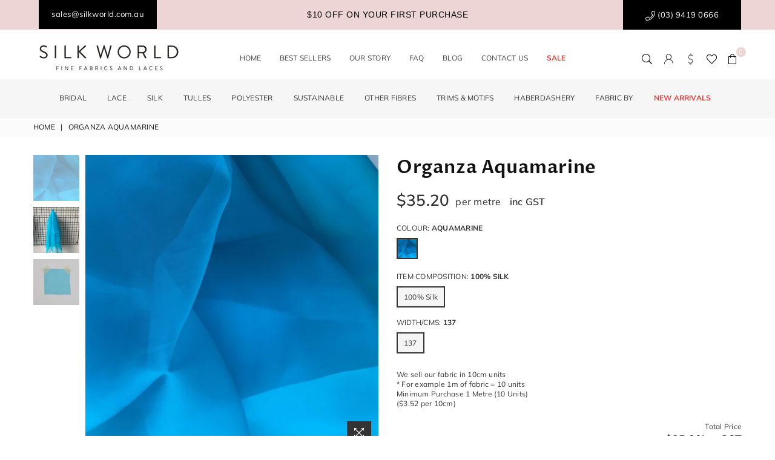

--- FILE ---
content_type: text/html; charset=utf-8
request_url: https://www.silkworld.com.au/products/organza-aquamarine
body_size: 86695
content:
<!doctype html>
<html class="no-js" lang="en" >
  
 
<head>

<!-- Hyperspeed:273626 -->
<!-- hs-shared_id:91de97ab -->



<script>window.HS_JS_OVERRIDES = [{"load_method":"ON_ACTION","match":"static.klaviyo.com"},{"load_method":"ON_ACTION","match":"codeblackbelt"},{"load_method":"ON_ACTION","match":"chatra"},{"load_method":"ON_ACTION","match":"gorgias"},{"load_method":"ON_ACTION","match":"zdassets"},{"load_method":"ON_ACTION","match":"omappapi"},{"load_method":"ON_ACTION","match":"foursixty"},{"load_method":"ON_ACTION","match":"shopify_pay"},{"load_method":"ON_ACTION","match":"shopifycloud\/shopify\/assets\/storefront\/features"},{"load_method":"ON_ACTION","match":"shopifycloud\/shopify\/assets\/storefront\/load_feature"},{"load_method":"ON_ACTION","match":"shopifycloud\/storefront-recaptch"},{"load_method":"ON_ACTION","match":"extensions\/e03a8120-8b97-4b76-a7f7-ce0ae2d96de2\/cw-back-in-stock-restock-alert-21\/assets\/product_restore_email.js"},{"load_method":"ON_ACTION","match":"extensions\/937e14eb-4710-46aa-b3bb-3dd5c240f7f8\/kor-order-limit-quantity-33\/assets\/limit-qty.js"},{"load_method":"ON_ACTION","match":"extensions\/e03a8120-8b97-4b76-a7f7-ce0ae2d96de2\/cw-back-in-stock-restock-alert-21\/assets\/sealapps_email_config.js"}];</script>


<link rel="preload" href="https://static.klaviyo.com/onsite/js/klaviyo.js?company_id=W4bxGZ" as="script">
<link rel="preload" href="//www.silkworld.com.au/cdn/shop/t/33/assets/vendor.js?v=155499699085365321171755129682" as="script">
<link rel="preload" href="//www.silkworld.com.au/cdn/shop/t/33/assets/jquery.min.js?v=56365911735810779081755129682" as="script">
<link rel="preload" href="//www.silkworld.com.au/cdn/shop/t/33/assets/jw-custom.js?v=77820838341376917601755129682" as="script">
<link rel="preload" href="//www.silkworld.com.au/cdn/shop/t/33/assets/vendor.min.js?v=79539066404598467141755129682" as="script">
<link rel="preload" href="https://cdn.judge.me/loader.js" as="script">
<link rel="preload" href="//www.silkworld.com.au/cdn/shop/t/33/assets/script-loader.js?v=177749816643827161241755129682" as="script">
<link rel="preload" href="//www.silkworld.com.au/cdn/shop/t/33/assets/theme.min.js?v=160611617025930573261755129682" as="script">
<link rel="preload" href="https://a.klaviyo.com/media/js/onsite/onsite.js" as="script">
<link rel="preload" href="//www.silkworld.com.au/cdn/shop/t/33/assets/theme.js?v=123089842529470470111755129682" as="script">
<link rel="preload" href="//www.silkworld.com.au/cdn/shop/t/33/assets/wow.min.js?v=120239782606083068311755129682" as="script">
<link rel="preload" href="//www.silkworld.com.au/cdn/shop/t/33/assets/jw-menu-script.js?v=94361083850732041701755129682" as="script">
<link rel="preload" href="https://www.googletagmanager.com/gtag/js?id=AW-969928543" as="script">
<script>window.HS_SCRIPTS_WHITELIST=window.HS_SCRIPTS_WHITELIST||[/fs.embed/];</script><script src="//www.silkworld.com.au/cdn/shop/t/33/assets/hyperscripts.min.js?v=147377187560593841781755129682"></script><script hs-ignore>(function(){function unblockScripts(){if(window.hyperscripts){window.hyperscripts.unblock();}
window.removeEventListener('load',unblockScripts);}
window.addEventListener('load',unblockScripts,{once:true});})();</script>

<!-- Lazyload + Responsive Images-->
<script defer src="//www.silkworld.com.au/cdn/shop/t/33/assets/hs-lazysizes.min.js?v=171302770589922425921755129682"></script>

<link rel="stylesheet" href="//www.silkworld.com.au/cdn/shop/t/33/assets/hs-image-blur.css?v=157208600979694062561755129682" media="print" onload="this.media='all'; this.onload = null">
<!-- Third party app optimization -->
<!-- Is an app not updating? Just click Rebuild Cache in Hyperspeed. -->
<!-- Or, stop deferring the app by clicking View Details on App Optimization in your Theme Optimization settings. -->
<script hs-ignore>(function(){var hsUrls=[{"load_method":"ON_ACTION","original_url":"https:\/\/static2.rapidsearch.dev\/resultpage.js?shop=silk-world-australia.myshopify.com","pages":["HOME","COLLECTIONS","PRODUCT","CART","OTHER"]},{"load_method":"ON_ACTION","original_url":"https:\/\/cdn.grw.reputon.com\/assets\/widget.js?shop=silk-world-australia.myshopify.com","pages":["HOME","COLLECTIONS","PRODUCT","CART","OTHER"]},{"load_method":"ON_ACTION","original_url":"https:\/\/cdn.nfcube.com\/instafeed-f564011066d8ca99c70fa8d61c039ade.js?shop=silk-world-australia.myshopify.com","pages":["HOME","COLLECTIONS","PRODUCT","CART","OTHER"]},{"load_method":"ON_ACTION","original_url":"https:\/\/wishlisthero-assets.revampco.com\/store-front\/bundle2.js?shop=silk-world-australia.myshopify.com","pages":["HOME","COLLECTIONS","PRODUCT","CART","OTHER"]},{"load_method":"ON_ACTION","original_url":"https:\/\/geolocation-recommendations.shopifyapps.com\/locale_bar\/script.js?shop=silk-world-australia.myshopify.com","pages":["HOME","COLLECTIONS","PRODUCT","CART","OTHER"]},{"load_method":"ON_ACTION","original_url":"https:\/\/d3ithgl79uu5su.cloudfront.net\/section-feed.js?shop=silk-world-australia.myshopify.com","pages":["HOME","COLLECTIONS","PRODUCT","CART","OTHER"]},{"load_method":"ASYNC","original_url":"https:\/\/cdn1.judge.me\/assets\/installed.js?shop=silk-world-australia.myshopify.com","pages":["HOME","COLLECTIONS","PRODUCT","CART","OTHER"]}];var insertBeforeBackup=Node.prototype.insertBefore;var currentPageType=getPageType();function getPageType(){var currentPage="product";if(currentPage==='index'){return'HOME';}else if(currentPage==='collection'){return'COLLECTIONS';}else if(currentPage==='product'){return'PRODUCT';}else if(currentPage==='cart'){return'CART';}else{return'OTHER';}}
function isWhitelistedPage(script){return script.pages.includes(currentPageType);}
function getCachedScriptUrl(url){var result=(hsUrls||[]).find(function(el){var compareUrl=el.original_url;if(url.substring(0,6)==="https:"&&el.original_url.substring(0,2)==="//"){compareUrl="https:"+el.original_url;}
return url==compareUrl;});return result;}
function loadScript(scriptInfo){if(isWhitelistedPage(scriptInfo)){var s=document.createElement('script');s.type='text/javascript';s.async=true;s.src=scriptInfo.original_url;var x=document.getElementsByTagName('script')[0];insertBeforeBackup.apply(x.parentNode,[s,x]);}}
var userEvents={touch:["touchmove","touchend"],mouse:["mousemove","click","keydown","scroll"]};function isTouch(){var touchIdentifiers=" -webkit- -moz- -o- -ms- ".split(" ");if("ontouchstart"in window||window.DocumentTouch&&document instanceof DocumentTouch){return true;}
var query=["(",touchIdentifiers.join("touch-enabled),("),"hsterminal",")"].join("");return window.matchMedia(query).matches;}
var actionEvents=isTouch()?userEvents.touch:userEvents.mouse;function loadOnUserAction(){(hsUrls||[]).filter(function(url){return url.load_method==='ON_ACTION';}).forEach(function(scriptInfo){loadScript(scriptInfo)})
actionEvents.forEach(function(userEvent){document.removeEventListener(userEvent,loadOnUserAction);});}
Node.prototype.insertBefore=function(newNode,refNode){if(newNode.type!=="text/javascript"&&newNode.type!=="application/javascript"&&newNode.type!=="application/ecmascript"){return insertBeforeBackup.apply(this,arguments);}
var scriptInfo=getCachedScriptUrl(newNode.src);if(!scriptInfo){return insertBeforeBackup.apply(this,arguments);}
if(isWhitelistedPage(scriptInfo)&&scriptInfo.load_method!=='ON_ACTION'){var s=document.createElement('script');s.type='text/javascript';s.async=true;s.src=scriptInfo.original_url;insertBeforeBackup.apply(this,[s,refNode]);}}
actionEvents.forEach(function(userEvent){document.addEventListener(userEvent,loadOnUserAction);});})();</script>

<!-- instant.load -->
<script defer src="//www.silkworld.com.au/cdn/shop/t/33/assets/hs-instantload.min.js?v=106803949153345037901755129682"></script>

<!-- defer JS until action -->
<script async src="//www.silkworld.com.au/cdn/shop/t/33/assets/hs-script-loader.min.js?v=24912448706018637961755129682"></script>


  
 
<meta name="google-site-verification" content="gjd68igBT7axRlYralKfWN4_XzJOtH2O0e99udl8m4s" /><script id='em_product_variants' type='application/json'>
        [{"id":18807239573573,"title":"Aquamarine \/ 100% Silk \/ 137","option1":"Aquamarine","option2":"100% Silk","option3":"137","sku":"ORG137Aquamarine","requires_shipping":true,"taxable":true,"featured_image":{"id":6015019745349,"product_id":1974023159877,"position":1,"created_at":"2019-02-18T14:00:48+11:00","updated_at":"2021-03-04T15:18:10+11:00","alt":null,"width":3016,"height":3016,"src":"\/\/www.silkworld.com.au\/cdn\/shop\/products\/AQUAMARINE_-_SCRUNCH.jpg?v=1614831490","variant_ids":[18807239573573]},"available":true,"name":"Organza Aquamarine - Aquamarine \/ 100% Silk \/ 137","public_title":"Aquamarine \/ 100% Silk \/ 137","options":["Aquamarine","100% Silk","137"],"price":352,"weight":100,"compare_at_price":null,"inventory_management":"shopify","barcode":null,"featured_media":{"alt":null,"id":3840789741637,"position":1,"preview_image":{"aspect_ratio":1.0,"height":3016,"width":3016,"src":"\/\/www.silkworld.com.au\/cdn\/shop\/products\/AQUAMARINE_-_SCRUNCH.jpg?v=1614831490"}},"requires_selling_plan":false,"selling_plan_allocations":[]}]
    </script>
    <script id='em_product_selected_or_first_available_variant' type='application/json'>
        {"id":18807239573573,"title":"Aquamarine \/ 100% Silk \/ 137","option1":"Aquamarine","option2":"100% Silk","option3":"137","sku":"ORG137Aquamarine","requires_shipping":true,"taxable":true,"featured_image":{"id":6015019745349,"product_id":1974023159877,"position":1,"created_at":"2019-02-18T14:00:48+11:00","updated_at":"2021-03-04T15:18:10+11:00","alt":null,"width":3016,"height":3016,"src":"\/\/www.silkworld.com.au\/cdn\/shop\/products\/AQUAMARINE_-_SCRUNCH.jpg?v=1614831490","variant_ids":[18807239573573]},"available":true,"name":"Organza Aquamarine - Aquamarine \/ 100% Silk \/ 137","public_title":"Aquamarine \/ 100% Silk \/ 137","options":["Aquamarine","100% Silk","137"],"price":352,"weight":100,"compare_at_price":null,"inventory_management":"shopify","barcode":null,"featured_media":{"alt":null,"id":3840789741637,"position":1,"preview_image":{"aspect_ratio":1.0,"height":3016,"width":3016,"src":"\/\/www.silkworld.com.au\/cdn\/shop\/products\/AQUAMARINE_-_SCRUNCH.jpg?v=1614831490"}},"requires_selling_plan":false,"selling_plan_allocations":[]}
    </script>
  
<!-- Pinterest verification -->
<meta name="p:domain_verify" content="c4522ac21306882b56cd9b0ad7ca4ef4"/>
  
<!-- Google tag (gtag.js) -->
<script async src="https://www.googletagmanager.com/gtag/js?id=AW-969928543" type="hyperscript/defer-load"></script>
<script>
  window.dataLayer = window.dataLayer || [];
  function gtag(){dataLayer.push(arguments);}
  gtag('js', new Date());

  gtag('config', 'AW-969928543');
</script>

  <!-- Google Tag Manager -->
<script>(function(w,d,s,l,i){w[l]=w[l]||[];w[l].push({'gtm.start':
new Date().getTime(),event:'gtm.js'});var f=d.getElementsByTagName(s)[0],
j=d.createElement(s),dl=l!='dataLayer'?'&l='+l:'';j.async=true;j.src=
'https://www.googletagmanager.com/gtm.js?id='+i+dl;f.parentNode.insertBefore(j,f);
})(window,document,'script','dataLayer','GTM-KDVFNH7R');</script>
<!-- End Google Tag Manager -->
  
  <!-- Google Tag Manager -->
  <script>(function(w,d,s,l,i){w[l]=w[l]||[];w[l].push({'gtm.start':
  new Date().getTime(),event:'gtm.js'});var f=d.getElementsByTagName(s)[0],
  j=d.createElement(s),dl=l!='dataLayer'?'&l='+l:'';j.async=true;j.src=
  'https://www.googletagmanager.com/gtm.js?id='+i+dl;f.parentNode.insertBefore(j,f);
  })(window,document,'script','dataLayer','GTM-MWW2F9C');</script>
  <!-- End Google Tag Manager -->

  
<style id='hs-critical-css'>.qtyField input{margin:0;color:#333;width:28px;height:38px;line-height:normal;text-align:center;padding:11px 0;background:0 0;border-radius:0}.footer-top a{color:#333;text-decoration:none}.footer-links li{margin-bottom:7px}@media only screen and (max-width:766px){#nav_menu-1558678570770 ul{-webkit-column-count:2;-moz-column-count:2;column-count:2;-moz-column-gap:20px;-webkit-column-gap:20px;column-gap:20px}.footer-links .h4+ul{display:none;margin:10px 0 20px}}#header .site-header{min-height:50px;margin-top:22px;margin-bottom:10px}.jw-top-nav{display:flex;flex-wrap:wrap;justify-content:center}.jw-top-nav ul{display:table}.jw-top-nav>ul>li{display:table-cell;text-transform:uppercase;padding:0 15px;line-height:40px}#shopify-section-navigation{padding-top:10px;padding-bottom:10px}.wb-product-sample-separator{text-align:center}.wb-product-sample-separator:before{background-color:#000;content:"";display:inline-block;height:1px;position:relative;vertical-align:middle;width:10%}.wb-product-sample-separator:after{background-color:#000;content:"";display:inline-block;height:1px;position:relative;vertical-align:middle;width:10%}.wb-product-sample input[type=submit]{width:100%}.jw-price-info{display:block;margin-bottom:15px;font-weight:600}a.site-settings i.ad-cog-l{background:url(//cdn.shopify.com/s/files/1/0053/8306/1573/t/6/assets/user_login-icon.svg?v=13705731731491776726);width:17px;height:17px;background-size:cover;background-repeat:no-repeat}a.site-settings i.ad-cog-l:before{content:""}a.currency-settings i.ad-cog-l{background:url(//cdn.shopify.com/s/files/1/0053/8306/1573/t/6/assets/silk-w-currency.png?v=16388338808302170757);width:17px;height:19px;background-size:cover;background-repeat:no-repeat}a.currency-settings i.ad-cog-l:before{content:""}.jw-price-calculator>div{display:flex;flex-wrap:wrap;align-items:center}.jw-price-calculator .total-jw-metre{width:50%}.jw-price-calculator .total-jw-price{width:50%;text-align:right}.jw-price-calculator .total-jw-price span{display:block}.jw-price-calculator .total-jw-metre span,.total-price{font-size:18px}.grid.product-single .grid__item .infolinks{clear:both;text-align:right;padding-top:10px}.jw-per-unit-b{font-size:16px;position:relative;bottom:-2px}.jw-price-calculator{margin-bottom:12px}.notification-bar__message .jw-header-phone{display:inline-block;margin-right:20px}.close-announcement{display:none}.jw-message-bar .jw-header-phone{display:none}span.jw-psudo{font-size:14px!important;visibility:hidden;opacity:0;display:block}.jw-product-unit-info-n{display:block;margin-bottom:20px}.jw-product-unit-info-u span{display:block}.jw-per-unit-i{display:block;width:100%}main .bredcrumbWrap{background:#fbfbfb}.breadcrumbs,.breadcrumbs .title-bold{font-weight:400;text-transform:uppercase}#currencySettingsBox{color:left;text-align:left;background-color:#fff;box-shadow:0 0 15px #0500001a}#currencySettingsBox{font-size:13px;visibility:hidden;opacity:0;padding:20px;width:300px;position:absolute;top:130%;right:15px;z-index:99}#currencySettingsBox .ttl{margin:5px 0 10px;font-weight:600;display:block;letter-spacing:.2px}.mobile-nav a.store-mobile{display:block}header.site-header{width:100%}#shopify-section-navigation{width:100%}#siteNav.siteNavigation{position:relative}ul li.jw-cart-menu a.hdicon{position:relative;color:#030505;display:inline-block;height:30px;line-height:30px;text-align:center;padding:0 9px;opacity:0}li.jw-cart-menu{position:absolute;right:0;opacity:0}@media only screen and (min-width:767px){.jw-message-bar{position:relative}.jw-message-bar .jw-header-phone{position:absolute;left:14px}}@media (min-width:1025px){header.site-header .icons-col{max-width:230px}#siteNav div.megamenu.mmfull .mmWrapper.jw-mega-menu{margin:0 auto;max-width:1200px;padding:20px 30px 0;background-color:#fff;box-shadow:0 0 15px #0000001a}.top-nav li ul.dropdown li:first-child{border:0}.top-nav ul.dropdown li{border-top:1px solid #eee;position:relative;text-align:left;line-height:normal}.top-nav li.dropdown{position:relative}.top-nav li ul.dropdown{border:1px solid #eee;padding:10px;opacity:0;visibility:hidden;width:240px;position:absolute;top:auto;left:-17px;z-index:999;background-color:#fff;box-shadow:2px 2px 2px #0000004d}.top-nav ul.dropdown li a{font-size:13px;color:#444;font-weight:400;padding:8px 5px;background-color:#fff;text-decoration:none;display:block;opacity:1;line-height:1.4}.jw-message-bar .jw-header-phone{display:block}}@media only screen and (min-width:1025px){ul#siteNav{max-width:1200px!important}}@media (min-width:1280px){ul#siteNav{max-width:1000px}}@media only screen and (max-width:900px){.jw-message-bar .jw-header-phone{position:relative}.jw-message-bar .jw-header-phone{left:0}}@media only screen and (max-width:550px){.header-logo img{max-width:150px!important;position:relative;right:8px}}@media only screen and (max-width:1024px){.site-header .icons-col,.site-header .mobile-nav{max-width:92px!important}.mobile-nav a.store-mobile{width:26px;line-height:30px;display:inline-block;padding:0 6px;text-align:center}}@keyframes ad-spin{0%{transform:rotate(0)}to{transform:rotate(359deg)}}.ad-spin{animation:1.5s linear infinite ad-spin}a{color:#444;text-decoration:none;outline:0}p{margin:0 0 15px}.rte,.rte p{margin-bottom:20px}.title-bold{font-weight:700}.imgFl{display:block;width:100%;height:auto}.imgWrapper{display:block;margin:auto}html{overflow-x:hidden}body{font-family:Muli,Arial,Tahoma,Verdana,sans-serif;background-color:#fff;color:#333;font-size:12px;line-height:1.4;margin:0;padding:0}h1,h2,h4{font-family:Optima nova,sans-serif;font-weight:400;line-height:1.4;letter-spacing:.02em;overflow-wrap:break-word;word-wrap:break-word;margin:0 0 20px}h1{font-size:25px}h2{font-size:21px}h4{font-size:16px}@media only screen and (max-width:766px){h1{font-size:21px}h2{font-size:17px}}.tab-container .tab-content{display:none}label{display:block;margin-bottom:5px}::-webkit-input-placeholder{opacity:.6}::-moz-placeholder{opacity:.6}:-ms-input-placeholder{opacity:.6}input,select{color:#333;font-size:12px;font-family:Muli;margin-bottom:15px;max-width:100%;line-height:1.2;padding:8px 15px;border:1px solid #ddd;background-color:#fff}@media only screen and (min-width:767px){input,select{padding:10px 18px}}select{background:url(//www.silkworld.com.au/cdn/shop/t/29/assets/arrow-select.png?v=49093922625755816521716770634) right 10px center no-repeat;padding-right:30px;-webkit-appearance:none;-moz-appearance:none;appearance:none}option{color:#333;background-color:#fff}.input-group{position:relative;display:table;width:100%;border-collapse:separate}.input-group__btn,.input-group__field{width:100%;display:table-cell;vertical-align:middle;margin:0}.input-group__btn .btn,.input-group__field{height:32px;padding-top:0;padding-bottom:0}@media only screen and (min-width:767px){.input-group__btn .btn,.input-group__field{height:40px}.main-content{min-height:500px}}.input-group__btn{white-space:nowrap;width:1%}.input-group__btn .btn{white-space:nowrap}.btn{display:inline-block;width:auto;text-decoration:none;text-align:center;vertical-align:middle;border:2px solid transparent;background-color:#333;color:#fff;font-weight:400;text-transform:uppercase;line-height:1;white-space:normal;font-size:13px;padding:10px 24px;white-space:nowrap;-webkit-appearance:none;-moz-appearance:none;appearance:none;border-radius:0}.btn--secondary{color:#333;background-color:#f1dddc;border-color:#0000}.qtyField{display:flex;width:100%;border:1px solid #ddd;border-radius:0}.qtyField .qtyBtn,.qtyField input{margin:0;color:#333;width:28px;height:38px;line-height:normal;text-align:center;padding:11px 0;background:0 0;border-radius:0}.qtyField .qtyBtn{line-height:17px}.qtyField .qtyBtn .ad{font-size:10px}.qtyField .qty{border:0}table{margin-bottom:7.5px}td{text-align:left;border:1px solid #eee;padding:10px}.product-price__price{color:#222}s.product-price__price{opacity:.6;margin-right:4px;font-weight:400}.price__unit{color:#333;font-size:11px;font-weight:400;opacity:.7}.page-width{margin:0 auto;padding-left:15px;padding-right:15px;max-width:1200px}.page-width:after{content:"";display:table;clear:both}@media only screen and (max-width:766px){.page-width{padding-left:10px;padding-right:10px}}.main-content{display:block}.loadingBox,.modal{position:fixed;top:50%;left:50%;transform:translate(-50%,-50%)}.modalOverly{display:none;position:fixed;bottom:0;left:0;right:0;top:0;z-index:666;background-color:#0009}.loadingBox{display:none;padding:20px;background-color:#fff;border-radius:5px;box-shadow:0 0 5px #0000004d;z-index:1050}.loadingBox .ad{font-size:40px;opacity:.7}.modal{padding:20px;display:none;overflow:hidden;z-index:667;width:80%;max-width:440px;text-align:center;background-color:#fff;box-shadow:0 0 10px #00000080;bottom:inherit}.notification-bar{text-align:center;position:relative;z-index:1;background-color:#ecd5d4}.notification-bar__message{color:#333;letter-spacing:.5px;font-size:13px;display:block;padding:6px 10px}@media only screen and (min-width:1025px){body{letter-spacing:.02em}.notification-bar__message{padding:12px 10px}}.close-announcement{color:#333;font-size:15px;height:25px;width:25px;line-height:23px;position:absolute;right:10px;top:50%;margin-top:-12px}.bredcrumbWrap{background:#f9f9f9;margin:0 0 30px}.breadcrumbs{padding-top:8px;padding-bottom:8px}.breadcrumbs a,.breadcrumbs span{color:#111;display:inline-block;padding:0 3px 0 0;margin-right:3px;font-size:12px}.breadcrumbs a:first-child{padding-left:0}.product-labels{position:absolute;left:5px;top:5px;z-index:11}.product-labels .lbl{color:#fff;font-size:11px;text-transform:uppercase;margin-bottom:5px;letter-spacing:0;white-space:nowrap;line-height:18px;text-align:center;padding:0 5px;height:19px}.product-labels .pr-label1{background-color:#000}.tooltip-label{font-size:11px;text-transform:none;line-height:18px;visibility:hidden;opacity:0;background-color:#333;color:#fff;border-radius:0;padding:0 5px;white-space:nowrap;position:absolute;bottom:calc(100% + 20px);left:50%;transform:translate(-50%)}.tooltip-label:before{content:"";border:5px solid transparent;border-top-color:#333;position:absolute;bottom:-9px;left:50%;margin-left:-5px}#header{position:relative;z-index:15;background-color:#fff;border-bottom:1px solid #eee}.header-logo{margin:0;min-width:170px;max-width:280px}.header-logo .header-logo-link{font-weight:700;font-size:30px;line-height:1;text-decoration:none}.header-logo img{display:block;max-width:250px;max-height:200px}@media only screen and (max-width:1024px){.tooltip-label{display:none}.header-logo{max-width:100%;min-width:40px}.header-logo img{max-width:180px;margin:0 auto}}.site-header{display:flex;width:100%;align-items:center;min-height:100px;position:relative;padding:0 15px}.site-header>.header-logo,.site-header>div{flex:1}.site-header .icons-col{justify-content:flex-end;width:20%;max-width:170px}.site-header a.hdicon{position:relative;color:#030505;display:inline-block;height:30px;line-height:30px;text-align:center;padding:0 9px}.site-header a.hdicon .ad{font-size:18px}#CartCount,.favCount{position:absolute;background:#ecd5d4;color:#fff;min-width:16px;height:16px;border-radius:16px;line-height:17px;font-size:11px;right:-7px;top:-3px}.site-header .txtBlock{color:#030505}@media only screen and (min-width:767px){.site-header a.hdicon .ad{font-size:17px}}#cart-drawer,#searchPopup,#settingsBox{color:#050000;text-align:left;background-color:#fff;box-shadow:0 0 15px #0500001a}#settingsBox{font-size:13px;visibility:hidden;opacity:0;padding:20px;width:300px;position:absolute;top:130%;right:15px;z-index:99}#settingsBox .customer-links{text-transform:uppercase}#settingsBox .ctLink{color:#050000;text-decoration:underline}#settingsBox .btn{width:100%}.currency-picker .selected-currency{display:none}.cnrLangList li{display:inline-block;margin:0 5px 5px 0}.cnrLangList li a{color:#000;display:block;font-size:12px;padding:1px 10px;opacity:.6;border-radius:3px;border:1px solid rgba(0,0,0,.3)}.cnrLangList li.selected a{color:#f04343;border-color:#f04343;opacity:1}#cart-drawer{width:90%;max-width:320px;height:100%;display:flex;flex-direction:column;position:fixed;top:0;right:-400px;z-index:555}#cart-drawer>h4{color:#050000;font-size:18px;text-align:left;margin:10px 15px}#cart-drawer .close-cart{color:#050000;font-size:20px;opacity:.6;position:absolute;right:10px;top:7px}#cart-drawer .remove{color:#050000;opacity:.5}#cart-drawer .btn{width:100%}#cart-drawer .cartDWcheckout{margin-top:20px}.mini-products-list{padding:0 15px;overflow-x:hidden;overflow-y:auto}.mini-products-list .grid{margin:0}.mini-products-list .grid__item{padding:0}.mini-products-list li{padding:10px 0;line-height:normal;border-top:1px solid #eee}.mini-products-list img{display:block}.mini-products-list .product-details{text-align:left;padding-left:15px}.mini-products-list .pName{color:#050000;white-space:normal;text-decoration:none;display:block;line-height:1.3;margin-right:20px}.mini-products-list .vropts{color:#050000;opacity:.6;padding:5px 0}.mini-products-list .remove{float:right;padding:7px;margin:-7px -7px 0 0}.mini-products-list li ul{margin:0 0 5px;padding:0}.mini-products-list li ul li{border:0;padding:0}.minicartTol{padding:15px 15px 25px;border-top:1px solid #eee}.minicartTol .cart-subtotal-row{padding:0 0 10px;margin-bottom:0}#searchPopup{width:100%;padding:40px 50px;opacity:0;position:fixed;top:0;left:0;z-index:999;transform:translateY(-100%)}#searchPopup h4{color:#050000}#searchPopup .closeSearch{color:#050000;font-size:24px;position:absolute;top:10px;right:20px}#searchPopup .input-group{border-bottom:1px solid #eee}#searchPopup .search__input{color:#050000;padding:5px 0;background:0 0;border:0}#searchPopup .btn{color:#050000;opacity:.5;padding:0;border:0;background:0 0}.search-results{list-style-type:none;width:100%;max-width:100%;margin:0 -5px;padding:10px 0 0}#shopify-section-navigation{border-top:1px solid transparent;border-bottom:1px solid transparent;background-color:#f6f6f7}@media only screen and (min-width:1025px){#siteNav a{text-decoration:none;display:block;opacity:1}#siteNav>li{display:inline-block;text-align:left;margin-right:10px}#siteNav>li.dropdown{position:relative}#siteNav>li>a{color:#333;font-size:13px;font-weight:400;text-transform:uppercase;position:relative;line-height:40px;padding:0 15px}#siteNav div.megamenu{opacity:0;visibility:hidden;margin:0;position:absolute;top:auto;z-index:999;max-height:600px;overflow:auto}#siteNav div.megamenu.mmfull{width:100%;left:0}#siteNav div.megamenu li.lvl-1{margin-bottom:25px}#siteNav div.megamenu li.lvl-1 a.lvl-1{font-size:12px;text-transform:uppercase;color:#333;padding:0 0 8px;font-weight:600}#siteNav div.megamenu li.lvl-1 li a{font-size:12px;color:#444;padding:3px 0;font-weight:400}#siteNav div.megamenu li.lvl-1 li a:before{content:"";display:inline-block;width:0;height:2px;vertical-align:middle;background-color:#ecd5d4}#siteNav ul.dropdown{border:1px solid #eee;padding:10px;opacity:0;visibility:hidden;width:240px;position:absolute;top:auto;left:-17px;z-index:999;background-color:#fff;box-shadow:2px 2px 2px #0000004d}#siteNav ul.dropdown li{border-top:1px solid #eee;position:relative}#siteNav ul.dropdown li:first-child{border:0}#siteNav ul.dropdown li a{font-size:12px;color:#444;font-weight:400;padding:8px 5px;background-color:#fff}}@media only screen and (max-width:1279px){#siteNav>li>a{padding:0 10px}}.js-mobile-nav-toggle{margin-left:-9px}@media only screen and (max-width:1024px){.site-header{min-height:50px}.site-header .icons-col,.site-header .mobile-nav{max-width:75px}body{position:relative;left:0}.mobile-nav-wrapper{width:270px;height:100%;position:fixed;left:-270px;top:0;z-index:999;background-color:#fff;box-shadow:0 0 5px #0000004d;opacity:0;visibility:hidden}.closemobileMenu{color:#333;font-size:13px;padding:8px 10px;background-color:#eee}.closemobileMenu .ad{font-size:18px}#MobileNav{height:calc(100% - 36px);padding-bottom:10px;overflow:auto}#MobileNav li{border-top:1px solid #eee;position:relative}#MobileNav li a{color:#333;font-size:12px;text-decoration:none;display:block;padding:10px 45px 10px 10px;opacity:1;font-weight:400;letter-spacing:.05em;text-transform:uppercase}#MobileNav li a .ad{color:#333;display:block;width:40px;height:40px;line-height:40px;position:absolute;right:0;top:0;text-align:center;padding:0 10px}#MobileNav li ul{display:none;background-color:#f2f2f2}#MobileNav li li a{padding-left:20px}#MobileNav li li li a{padding-left:30px}}.product-single__photos{margin-bottom:45px}@media only screen and (max-width:766px){#searchPopup{padding:15px 20px}#searchPopup .closeSearch{top:0;right:10px}.product-single__photos{margin-bottom:25px}}.prod-large-img{position:relative;z-index:1}@media only screen and (min-width:766px){body.template-product .product-single__photos{position:sticky;position:-webkit-sticky;top:120px}.prod-large-img{float:right;width:85%}}.product-single__photo{min-height:1px;position:relative;overflow:hidden}.primgSlider .product-single__photo:not(.slick-slide):not(:first-child){display:none}.product-btn{position:absolute;right:10px;bottom:10px}.product-btn .btn{width:40px;float:left;height:35px;line-height:30px;padding:0;position:relative;margin-right:2px}.product-btn .ad{font-size:18px}@media only screen and (min-width:1025px){.thumbnails-wrapper{float:left;width:15%;padding-right:10px}}.thumbnails-wrapper .prThumb{position:relative;display:block;margin-bottom:10px}.thumbnails-wrapper .prThumb:not(.slick-slide):not(:first-child){display:none}.product-single__meta{margin-bottom:45px;position:relative}h1.product-single__title{color:#111;text-transform:capitalize;font-weight:600;font-size:30px;margin-bottom:15px}@media only screen and (max-width:1024px){.thumbnails-wrapper .product-single__thumbnails{margin:6px -3px 0}.thumbnails-wrapper .prThumb{display:inline-block;width:20%;padding:0 3px;margin:0;vertical-align:top}h1.product-single__title{font-size:25px}}.product-single__price{line-height:1.4;align-items:center;flex-wrap:wrap;margin-bottom:20px}.product-single__price>*{margin-right:10px}.product-single__price .product-price__price{color:#333;font-size:26px;font-weight:600}.product-single__price s.product-price__price{color:#000;font-size:22px;font-weight:400;margin-right:10px}@media only screen and (max-width:766px){.product-single__price .product-price__price{font-size:22px}.product-single__price s.product-price__price{font-size:19px}}.product-single__description{margin-bottom:20px}.moredetail{margin:-10px 0 25px}.moredetail a{text-decoration:underline}.product-form{display:flex;flex-wrap:wrap;margin:0 -5px 10px}.product-form__item{flex:1 1 200px;margin-bottom:10px;padding:5px}.product-form__item label{display:block}.product-form__input{display:block;width:100%;margin:0}.product-form .swatch{margin-bottom:15px;padding-left:5px;padding-right:5px;width:100%}.product-form .swatch label.header{margin-bottom:8px;text-transform:uppercase}.swatch-element{display:inline-block;margin:0 4px 2px 0;position:relative}.swatch-element .swatchLbl{color:#333;font-size:12px;font-weight:400;line-height:32px;text-align:center;display:inline-block;margin:0;min-width:35px;height:35px;padding:0 10px;background-color:#f5f5f5;border:2px solid transparent;border-radius:0}.swatch-element .color{padding:0;background-repeat:no-repeat;background-position:50% 0;background-size:cover;border:2px solid #fff;box-shadow:0 0 0 1px #ddd;width:35px;height:35px}.slVariant{min-width:40px;display:inline-block;font-weight:700}.infolinks a.inLink{display:inline-block;vertical-align:top;margin:0 15px 15px 0;color:#333}.infolinks .ad{font-size:13px;margin-right:5px}.product-action{width:100%;position:relative;margin-bottom:15px;flex-wrap:wrap}.product-action .qtyField{width:90px;margin:0 10px 0 0}.product-action button{max-width:500px;flex:1;height:40px;margin-bottom:0;border:1px solid #111;background-color:#111;color:#fff}.template-product .tab-content{padding:15px}@media only screen and (max-width:766px){.template-product .tab-content{padding:15px 0}}.cart-subtotal-row{margin-bottom:10px;font-size:16px;text-align:left;font-weight:700;padding:10px 0;text-transform:uppercase;justify-content:space-between}@media only screen and (max-width:1080px){.jw-top-nav>ul>li{font-size:10px}}</style>

<meta charset="utf-8">
  	<meta http-equiv="X-UA-Compatible" content="IE=edge,chrome=1">
    <meta name="viewport" content="width=device-width, initial-scale=1.0, maximum-scale=1.0, user-scalable=no">
    <meta name="theme-color" content="#333333">
    <meta name="format-detection" content="telephone=no">
    <link rel="canonical" href="https://www.silkworld.com.au/products/organza-aquamarine">
  	<link rel="dns-prefetch" href="https://www.silkworld.com.au" crossorigin>
    <link rel="dns-prefetch" href="https://silk-world-australia.myshopify.com" crossorigin>
    <link rel="dns-prefetch" href="https://cdn.shopify.com" crossorigin>
    <link rel="dns-prefetch" href="https://fonts.shopifycdn.com" crossorigin>
    <link rel="dns-prefetch" href="https://fonts.googleapis.com" crossorigin>
  	<link rel="preconnect" href="https//fonts.shopifycdn.com/" crossorigin>
    <link rel="preconnect" href="https//cdn.shopify.com" crossorigin>
  	<link rel="preconnect" href="https://monorail-edge.shopifysvc.com">
  	<link rel="preconnect" href="https//ajax.googleapis.com">
  
  	
  
  	
  		<link rel="preload" as="style" href="//www.silkworld.com.au/cdn/shop/t/33/assets/theme.css?v=47319388528381135151759366016">
  	
  
    
<link
      rel="stylesheet"
      href="//www.silkworld.com.au/cdn/shop/t/29/assets/jw-styles.css?v=55292519101096728271716880285"
      media="print"
      onload="this.media='all'; this.onload = null">
  

    <link rel="preload" href="//www.silkworld.com.au/cdn/shop/t/33/assets/jquery.min.js?v=56365911735810779081755129682" as="script">
  	<link rel="preload" href="//www.silkworld.com.au/cdn/shop/t/33/assets/vendor.min.js?v=79539066404598467141755129682" as="script"><link rel="shortcut icon" href="//www.silkworld.com.au/cdn/shop/files/S_5_32x32.png?v=1649647913" type="image/png"><title>Organza Aquamarine | Wholesale Australia | Silk World</title><meta name="description" content="This light-weight sheer silk Organza features a low sheen and smooth satin luster finish. This fabric has a crisp drape/feel. Buy online or in store!"><!-- /snippets/social-meta-tags.liquid -->
     <meta name="keywords" content="Silk World, www.silkworld.com.au" />
<meta name="author" content="Silk World">




<meta property="og:site_name" content="Silk World">
<meta property="og:url" content="https://www.silkworld.com.au/products/organza-aquamarine">
<meta property="og:title" content="Organza Aquamarine">
<meta property="og:type" content="product">
<meta property="og:description" content="This light-weight sheer silk Organza features a low sheen and smooth satin luster finish. This fabric has a crisp drape/feel. Buy online or in store!">

  <meta property="og:price:amount" content="3.52">
  <meta property="og:price:currency" content="AUD">

<meta property="og:image" content="http://www.silkworld.com.au/cdn/shop/products/AQUAMARINE_-_SCRUNCH_1200x1200.jpg?v=1614831490"><meta property="og:image" content="http://www.silkworld.com.au/cdn/shop/products/organza_aquamarine_1200x1200.jpg?v=1614831484"><meta property="og:image" content="http://www.silkworld.com.au/cdn/shop/products/aquamarine_organza_04aa1821-8dd0-4eb5-807c-48524bcc5eb0_1200x1200.jpg?v=1614831479">
<meta property="og:image:secure_url" content="https://www.silkworld.com.au/cdn/shop/products/AQUAMARINE_-_SCRUNCH_1200x1200.jpg?v=1614831490"><meta property="og:image:secure_url" content="https://www.silkworld.com.au/cdn/shop/products/organza_aquamarine_1200x1200.jpg?v=1614831484"><meta property="og:image:secure_url" content="https://www.silkworld.com.au/cdn/shop/products/aquamarine_organza_04aa1821-8dd0-4eb5-807c-48524bcc5eb0_1200x1200.jpg?v=1614831479">


<meta name="twitter:card" content="summary_large_image">
<meta name="twitter:title" content="Organza Aquamarine">
<meta name="twitter:description" content="This light-weight sheer silk Organza features a low sheen and smooth satin luster finish. This fabric has a crisp drape/feel. Buy online or in store!">

<link rel="preload" as="font" href="//www.silkworld.com.au/cdn/fonts/muli/muli_n3.eb26389ceb64d8e291e0e54b7062f20e7b222f9d.woff2" type="font/woff2" crossorigin><link rel="preload" as="font" href="//www.silkworld.com.au/cdn/fonts/muli/muli_n4.e949947cfff05efcc994b2e2db40359a04fa9a92.woff2" type="font/woff2" crossorigin><link rel="preload" as="font" href="//www.silkworld.com.au/cdn/fonts/muli/muli_n6.cc1d2d4222c93c9ee9f6de4489226d2e1332d85b.woff2" type="font/woff2" crossorigin><link rel="preload" as="font" href="//www.silkworld.com.au/cdn/fonts/muli/muli_n7.c8c44d0404947d89610714223e630c4cbe005587.woff2" type="font/woff2" crossorigin><link rel="preload" as="font" href="//www.silkworld.com.au/cdn/fonts/proza_libre/prozalibre_n4.f0507b32b728d57643b7359f19cd41165a2ba3ad.woff2" type="font/woff2" crossorigin><link rel="preload" as="font" href="//www.silkworld.com.au/cdn/fonts/proza_libre/prozalibre_n6.005eedda2d9306b0bc2b562e7654d45b73d20f1d.woff2" type="font/woff2" crossorigin><link rel="preload" as="font" href="//www.silkworld.com.au/cdn/fonts/proza_libre/prozalibre_n7.a4b873da99dd2bca5ad03b7668b97daedac66b9a.woff2" type="font/woff2" crossorigin><style type="text/css">*,::after,::before{box-sizing:border-box}article,aside,details,figcaption,figure,footer,header,hgroup,main,menu,nav,section,summary{display:block}body,button,input,select,textarea{font-family:arial;-webkit-font-smoothing:antialiased;-webkit-text-size-adjust:100%}a{background-color:transparent}a,a:after,a:before{transition:all .3s ease-in-out}b,strong{font-weight:700;}em{font-style:italic}small{font-size:80%}sub,sup{font-size:75%;line-height:0;position:relative;vertical-align:baseline}sup{top:-.5em}sub{bottom:-.25em}img{max-width:100%;border:0}button,input,optgroup,select,textarea{color:inherit;font:inherit;margin:0;outline:0}button[disabled],input[disabled]{cursor:default}.mb0{margin-bottom:0!important}.mb10{margin-bottom:10px!important}.mb20{margin-bottom:20px!important}[type=button]::-moz-focus-inner,[type=reset]::-moz-focus-inner,[type=submit]::-moz-focus-inner,button::-moz-focus-inner{border-style:none;padding:0}[type=button]:-moz-focusring,[type=reset]:-moz-focusring,[type=submit]:-moz-focusring,button:-moz-focusring{outline:1px dotted ButtonText}input[type=email],input[type=number],input[type=password],input[type=search]{-webkit-appearance:none;-moz-appearance:none}table{width:100%;border-collapse:collapse;border-spacing:0}td,th{padding:0}textarea{overflow:auto;-webkit-appearance:none;-moz-appearance:none}.uppercase{text-transform:uppercase}.lowercase{text-transform:lowercase}.capitalize{text-transform:capitalize}[tabindex='-1']:focus{outline:0}a,img{outline:0!important;border:0}[role=button],a,button,input,label,select,textarea{touch-action:manipulation}.flex{display:flex}.flex-item{flex:1}.clearfix::after{content:'';display:table;clear:both}.clear{clear:both}.icon__fallback-text,.visually-hidden{position:absolute!important;overflow:hidden;clip:rect(0 0 0 0);height:1px;width:1px;margin:-1px;padding:0;border:0}.visibility-hidden{visibility:hidden}.js-focus-hidden:focus{outline:0}.no-js:not(html){display:none}.no-js .no-js:not(html){display:block}.no-js .js{display:none}.skip-link:focus{clip:auto;width:auto;height:auto;margin:0;color:#111;background-color:#fff;padding:10px;opacity:1;z-index:10000;transition:none}blockquote{background:#f8f8f8;font-weight:600;font-size:15px;font-style:normal;text-align:center;padding:0 30px;margin:0}.rte blockquote{padding:25px;margin-bottom:20px}blockquote p+cite{margin-top:7.5px}blockquote cite{display:block;font-size:13px;font-style:inherit}code,pre{font-family:Consolas,monospace;font-size:1em}pre{overflow:auto}.rte:last-child{margin-bottom:0}.rte .h1,.rte .h2,.rte .h3,.rte .h4,.rte .h5,.rte .h6,.rte h1,.rte h2,.rte h3,.rte h4,.rte h5,.rte h6{margin-top:15px;margin-bottom:7.5px}.rte .h1:first-child,.rte .h2:first-child,.rte .h3:first-child,.rte .h4:first-child,.rte .h5:first-child,.rte .h6:first-child,.rte h1:first-child,.rte h2:first-child,.rte h3:first-child,.rte h4:first-child,.rte h5:first-child,.rte h6:first-child{margin-top:0}.rte li{margin-bottom:4px;list-style:inherit}.rte li:last-child{margin-bottom:0}.rte-setting{margin-bottom:11.11111px}.rte-setting:last-child{margin-bottom:0}p:last-child{margin-bottom:0}li{list-style:none}.fine-print{font-size:1.07692em;font-style:italic;margin:20px 0}.txt--minor{font-size:80%}.txt--emphasis{font-style:italic}.icon{display:inline-block;width:20px;height:20px;vertical-align:middle;fill:currentColor}.no-svg .icon{display:none}svg.icon:not(.icon--full-color) circle,svg.icon:not(.icon--full-color) ellipse,svg.icon:not(.icon--full-color) g,svg.icon:not(.icon--full-color) line,svg.icon:not(.icon--full-color) path,svg.icon:not(.icon--full-color) polygon,svg.icon:not(.icon--full-color) polyline,svg.icon:not(.icon--full-color) rect,symbol.icon:not(.icon--full-color) circle,symbol.icon:not(.icon--full-color) ellipse,symbol.icon:not(.icon--full-color) g,symbol.icon:not(.icon--full-color) line,symbol.icon:not(.icon--full-color) path,symbol.icon:not(.icon--full-color) polygon,symbol.icon:not(.icon--full-color) polyline,symbol.icon:not(.icon--full-color) rect{fill:inherit;stroke:inherit}.no-svg .icon__fallback-text{position:static!important;overflow:inherit;clip:none;height:auto;width:auto;margin:0}ol,ul{margin:0;padding:0}ol{list-style:decimal}.list--inline{padding:0;margin:0}.list--inline li{display:inline-block;margin-bottom:0;vertical-align:middle}.rte img{height:auto}.rte table{table-layout:fixed}.rte ol,.rte ul{margin:20px 0 30px 30px}.rte ol.list--inline,.rte ul.list--inline{margin-left:0}.rte ul{list-style:disc outside}.rte ul ul{list-style:circle outside}.rte ul ul ul{list-style:square outside}.rte a:not(.btn){padding-bottom:1px}.text-center .rte ol,.text-center .rte ul,.text-center.rte ol,.text-center.rte ul{margin-left:0;list-style-position:inside}.rte__table-wrapper{max-width:100%;overflow:auto;-webkit-overflow-scrolling:touch}svg:not(:root){overflow:hidden}.video-wrapper{position:relative;overflow:hidden;max-width:100%;padding-bottom:56.25%;height:0;height:auto}.video-wrapper iframe{position:absolute;top:0;left:0;width:100%;height:100%}form{margin:0}legend{border:0;padding:0}button{cursor:pointer}input[type=submit]{cursor:pointer}input[type=text]{-webkit-appearance:none;-moz-appearance:none}[type=checkbox]+label,[type=radio]+label{display:inline-block;margin-bottom:0}label[for]{cursor:pointer}textarea{min-height:100px}input[type=checkbox],input[type=radio]{margin:0 5px 0 0;vertical-align:middle}select::-ms-expand{display:none}.label--hidden{position:absolute;height:0;width:0;margin-bottom:0;overflow:hidden;clip:rect(1px,1px,1px,1px)}.ie9 .label--hidden{position:static;height:auto;width:auto;margin-bottom:2px;overflow:visible;clip:initial}.form-vertical input,.form-vertical select,.form-vertical textarea{display:block;width:100%}.form-vertical [type=checkbox],.form-vertical [type=radio]{display:inline-block;width:auto;margin-right:5px}.form-vertical .btn,.form-vertical [type=submit]{display:inline-block;width:auto}.grid--table{display:table;table-layout:fixed;width:100%}.grid--table>.grid__item{float:none;display:table-cell;vertical-align:middle}.is-transitioning{display:block!important;visibility:visible!important}.grid{list-style:none;margin:0 -15px;padding:0}.grid::after{content:'';display:table;clear:both}@media only screen and (max-width:1024px){.grid{margin:0 -7.5px}.grid__item{padding-left:7.5px;padding-right:7.5px}}.grid__item{float:left;padding-left:15px;padding-right:15px;width:100%}.grid__item[class*="--push"]{position:relative}.grid--rev{direction:rtl;text-align:left}.grid--rev>.grid__item{direction:ltr;text-align:left;float:right}.col-1,.one-whole{width:100%}.col-2,.five-tenths,.four-eighths,.one-half,.three-sixths,.two-quarters,.wd-50{width:50%}.col-3,.one-third,.two-sixths{width:33.33333%}.four-sixths,.two-thirds{width:66.66667%}.col-4,.one-quarter,.two-eighths{width:25%}.six-eighths,.three-quarters{width:75%}.col-5,.one-fifth,.two-tenths{width:20%}.four-tenths,.two-fifths,.wd-40{width:40%}.six-tenths,.three-fifths,.wd-60{width:60%}.eight-tenths,.four-fifths,.wd-80{width:80%}.one-sixth{width:16.66667%}.five-sixths{width:83.33333%}.one-seventh{width:14.28571%}.one-eighth{width:12.5%}.three-eighths{width:37.5%}.five-eighths{width:62.5%}.seven-eighths{width:87.5%}.one-nineth{width:11.11111%}.one-tenth{width:10%}.three-tenths,.wd-30{width:30%}.seven-tenths,.wd-70{width:70%}.nine-tenths,.wd-90{width:90%}.show{display:block!important}.hide{display:none!important}.text-left{text-align:left!important}.text-right{text-align:right!important}.text-center{text-align:center!important}@media only screen and (min-width:767px){.medium-up--one-whole{width:100%}.medium-up--five-tenths,.medium-up--four-eighths,.medium-up--one-half,.medium-up--three-sixths,.medium-up--two-quarters{width:50%}.medium-up--one-third,.medium-up--two-sixths{width:33.33333%}.medium-up--four-sixths,.medium-up--two-thirds{width:66.66667%}.medium-up--one-quarter,.medium-up--two-eighths{width:25%}.medium-up--six-eighths,.medium-up--three-quarters{width:75%}.medium-up--one-fifth,.medium-up--two-tenths{width:20%}.medium-up--four-tenths,.medium-up--two-fifths{width:40%}.medium-up--six-tenths,.medium-up--three-fifths{width:60%}.medium-up--eight-tenths,.medium-up--four-fifths{width:80%}.medium-up--one-sixth{width:16.66667%}.medium-up--five-sixths{width:83.33333%}.medium-up--one-seventh{width:14.28571%}.medium-up--one-eighth{width:12.5%}.medium-up--three-eighths{width:37.5%}.medium-up--five-eighths{width:62.5%}.medium-up--seven-eighths{width:87.5%}.medium-up--one-nineth{width:11.11111%}.medium-up--one-tenth{width:10%}.medium-up--three-tenths{width:30%}.medium-up--seven-tenths{width:70%}.medium-up--nine-tenths{width:90%}.grid--uniform .medium-up--five-tenths:nth-child(2n+1),.grid--uniform .medium-up--four-eighths:nth-child(2n+1),.grid--uniform .medium-up--one-eighth:nth-child(8n+1),.grid--uniform .medium-up--one-fifth:nth-child(5n+1),.grid--uniform .medium-up--one-half:nth-child(2n+1),.grid--uniform .medium-up--one-quarter:nth-child(4n+1),.grid--uniform .medium-up--one-seventh:nth-child(7n+1),.grid--uniform .medium-up--one-sixth:nth-child(6n+1),.grid--uniform .medium-up--one-third:nth-child(3n+1),.grid--uniform .medium-up--three-sixths:nth-child(2n+1),.grid--uniform .medium-up--two-eighths:nth-child(4n+1),.grid--uniform .medium-up--two-sixths:nth-child(3n+1){clear:both}.medium-up--show{display:block!important}.medium-up--hide{display:none!important}.medium-up--text-left{text-align:left!important}.medium-up--text-right{text-align:right!important}.medium-up--text-center{text-align:center!important}}@media only screen and (min-width:1025px){.large-up--one-whole{width:100%}.large-up--five-tenths,.large-up--four-eighths,.large-up--one-half,.large-up--three-sixths,.large-up--two-quarters{width:50%}.large-up--one-third,.large-up--two-sixths{width:33.33333%}.large-up--four-sixths,.large-up--two-thirds{width:66.66667%}.large-up--one-quarter,.large-up--two-eighths{width:25%}.large-up--six-eighths,.large-up--three-quarters{width:75%}.large-up--one-fifth,.large-up--two-tenths{width:20%}.large-up--four-tenths,.large-up--two-fifths{width:40%}.large-up--six-tenths,.large-up--three-fifths{width:60%}.large-up--eight-tenths,.large-up--four-fifths{width:80%}.large-up--one-sixth{width:16.66667%}.large-up--five-sixths{width:83.33333%}.large-up--one-seventh{width:14.28571%}.large-up--one-eighth{width:12.5%}.large-up--three-eighths{width:37.5%}.large-up--five-eighths{width:62.5%}.large-up--seven-eighths{width:87.5%}.large-up--one-nineth{width:11.11111%}.large-up--one-tenth{width:10%}.large-up--three-tenths{width:30%}.large-up--seven-tenths{width:70%}.large-up--nine-tenths{width:90%}.grid--uniform .large-up--five-tenths:nth-child(2n+1),.grid--uniform .large-up--four-eighths:nth-child(2n+1),.grid--uniform .large-up--one-eighth:nth-child(8n+1),.grid--uniform .large-up--one-fifth:nth-child(5n+1),.grid--uniform .large-up--one-half:nth-child(2n+1),.grid--uniform .large-up--one-quarter:nth-child(4n+1),.grid--uniform .large-up--one-seventh:nth-child(7n+1),.grid--uniform .large-up--one-sixth:nth-child(6n+1),.grid--uniform .large-up--one-third:nth-child(3n+1),.grid--uniform .large-up--three-sixths:nth-child(2n+1),.grid--uniform .large-up--two-eighths:nth-child(4n+1),.grid--uniform .large-up--two-sixths:nth-child(3n+1){clear:both}.large-up--show{display:block!important}.large-up--hide{display:none!important}.large-up--text-left{text-align:left!important}.large-up--text-right{text-align:right!important}.large-up--text-center{text-align:center!important}}@media only screen and (min-width:1280px){.widescreen--one-whole{width:100%}.widescreen--five-tenths,.widescreen--four-eighths,.widescreen--one-half,.widescreen--three-sixths,.widescreen--two-quarters{width:50%}.widescreen--one-third,.widescreen--two-sixths{width:33.33333%}.widescreen--four-sixths,.widescreen--two-thirds{width:66.66667%}.widescreen--one-quarter,.widescreen--two-eighths{width:25%}.widescreen--six-eighths,.widescreen--three-quarters{width:75%}.widescreen--one-fifth,.widescreen--two-tenths{width:20%}.widescreen--four-tenths,.widescreen--two-fifths{width:40%}.widescreen--six-tenths,.widescreen--three-fifths{width:60%}.widescreen--eight-tenths,.widescreen--four-fifths{width:80%}.widescreen--one-sixth{width:16.66667%}.widescreen--five-sixths{width:83.33333%}.widescreen--one-seventh{width:14.28571%}.widescreen--one-eighth{width:12.5%}.widescreen--three-eighths{width:37.5%}.widescreen--five-eighths{width:62.5%}.widescreen--seven-eighths{width:87.5%}.widescreen--one-nineth{width:11.11111%}.widescreen--one-tenth{width:10%}.widescreen--three-tenths{width:30%}.widescreen--seven-tenths{width:70%}.widescreen--nine-tenths{width:90%}.grid--uniform .widescreen--five-tenths:nth-child(2n+1),.grid--uniform .widescreen--four-eighths:nth-child(2n+1),.grid--uniform .widescreen--one-eighth:nth-child(8n+1),.grid--uniform .widescreen--one-fifth:nth-child(5n+1),.grid--uniform .widescreen--one-half:nth-child(2n+1),.grid--uniform .widescreen--one-quarter:nth-child(4n+1),.grid--uniform .widescreen--one-seventh:nth-child(7n+1),.grid--uniform .widescreen--one-sixth:nth-child(6n+1),.grid--uniform .widescreen--one-third:nth-child(3n+1),.grid--uniform .widescreen--three-sixths:nth-child(2n+1),.grid--uniform .widescreen--two-eighths:nth-child(4n+1),.grid--uniform .widescreen--two-sixths:nth-child(3n+1){clear:both}.widescreen--show{display:block!important}.widescreen--hide{display:none!important}.widescreen--text-left{text-align:left!important}.widescreen--text-right{text-align:right!important}.widescreen--text-center{text-align:center!important}}@media only screen and (min-width:1025px) and (max-width:1279px){.large--one-whole{width:100%}.large--five-tenths,.large--four-eighths,.large--one-half,.large--three-sixths,.large--two-quarters{width:50%}.large--one-third,.large--two-sixths{width:33.33333%}.large--four-sixths,.large--two-thirds{width:66.66667%}.large--one-quarter,.large--two-eighths{width:25%}.large--six-eighths,.large--three-quarters{width:75%}.large--one-fifth,.large--two-tenths{width:20%}.large--four-tenths,.large--two-fifths{width:40%}.large--six-tenths,.large--three-fifths{width:60%}.large--eight-tenths,.large--four-fifths{width:80%}.large--one-sixth{width:16.66667%}.large--five-sixths{width:83.33333%}.large--one-seventh{width:14.28571%}.large--one-eighth{width:12.5%}.large--three-eighths{width:37.5%}.large--five-eighths{width:62.5%}.large--seven-eighths{width:87.5%}.large--one-nineth{width:11.11111%}.large--one-tenth{width:10%}.large--three-tenths{width:30%}.large--seven-tenths{width:70%}.large--nine-tenths{width:90%}.grid--uniform .large--five-tenths:nth-child(2n+1),.grid--uniform .large--four-eighths:nth-child(2n+1),.grid--uniform .large--one-eighth:nth-child(8n+1),.grid--uniform .large--one-fifth:nth-child(5n+1),.grid--uniform .large--one-half:nth-child(2n+1),.grid--uniform .large--one-quarter:nth-child(4n+1),.grid--uniform .large--one-seventh:nth-child(7n+1),.grid--uniform .large--one-sixth:nth-child(6n+1),.grid--uniform .large--one-third:nth-child(3n+1),.grid--uniform .large--three-sixths:nth-child(2n+1),.grid--uniform .large--two-eighths:nth-child(4n+1),.grid--uniform .large--two-sixths:nth-child(3n+1){clear:both}.large--show{display:block!important}.large--hide{display:none!important}.large--text-left{text-align:left!important}.large--text-right{text-align:right!important}.large--text-center{text-align:center!important}}@media only screen and (min-width:767px) and (max-width:1024px){.medium--one-whole{width:100%}.medium--five-tenths,.medium--four-eighths,.medium--one-half,.medium--three-sixths,.medium--two-quarters{width:50%}.medium--one-third,.medium--two-sixths{width:33.33333%}.medium--four-sixths,.medium--two-thirds{width:66.66667%}.medium--one-quarter,.medium--two-eighths{width:25%}.medium--six-eighths,.medium--three-quarters{width:75%}.medium--one-fifth,.medium--two-tenths{width:20%}.medium--four-tenths,.medium--two-fifths{width:40%}.medium--six-tenths,.medium--three-fifths{width:60%}.medium--eight-tenths,.medium--four-fifths{width:80%}.medium--one-sixth{width:16.66667%}.medium--five-sixths{width:83.33333%}.medium--one-seventh{width:14.28571%}.medium--one-eighth{width:12.5%}.medium--three-eighths{width:37.5%}.medium--five-eighths{width:62.5%}.medium--seven-eighths{width:87.5%}.medium--one-nineth{width:11.11111%}.medium--one-tenth{width:10%}.medium--three-tenths{width:30%}.medium--seven-tenths{width:70%}.medium--nine-tenths{width:90%}.grid--uniform .medium--five-tenths:nth-child(2n+1),.grid--uniform .medium--four-eighths:nth-child(2n+1),.grid--uniform .medium--one-eighth:nth-child(8n+1),.grid--uniform .medium--one-fifth:nth-child(5n+1),.grid--uniform .medium--one-half:nth-child(2n+1),.grid--uniform .medium--one-quarter:nth-child(4n+1),.grid--uniform .medium--one-seventh:nth-child(7n+1),.grid--uniform .medium--one-sixth:nth-child(6n+1),.grid--uniform .medium--one-third:nth-child(3n+1),.grid--uniform .medium--three-sixths:nth-child(2n+1),.grid--uniform .medium--two-eighths:nth-child(4n+1),.grid--uniform .medium--two-sixths:nth-child(3n+1){clear:both}.medium--show{display:block!important}.medium--hide{display:none!important}.medium--text-left{text-align:left!important}.medium--text-right{text-align:right!important}.medium--text-center{text-align:center!important}}@media only screen and (max-width:766px){.grid{margin:0 -5px}.grid__item{padding-left:5px;padding-right:5px}.small--one-whole{width:100%}.small--five-tenths,.small--four-eighths,.small--one-half,.small--three-sixths,.small--two-quarters{width:50%}.small--one-third,.small--two-sixths{width:33.33333%}.small--four-sixths,.small--two-thirds{width:66.66667%}.small--one-quarter,.small--two-eighths{width:25%}.small--six-eighths,.small--three-quarters{width:75%}.small--one-fifth,.small--two-tenths{width:20%}.small--four-tenths,.small--two-fifths{width:40%}.small--six-tenths,.small--three-fifths{width:60%}.small--eight-tenths,.small--four-fifths{width:80%}.small--one-sixth{width:16.66667%}.small--five-sixths{width:83.33333%}.small--one-seventh{width:14.28571%}.small--one-eighth{width:12.5%}.small--three-eighths{width:37.5%}.small--five-eighths{width:62.5%}.small--seven-eighths{width:87.5%}.small--one-nineth{width:11.11111%}.small--one-tenth{width:10%}.small--three-tenths{width:30%}.small--seven-tenths{width:70%}.small--nine-tenths{width:90%}.grid--uniform .small--five-tenths:nth-child(2n+1),.grid--uniform .small--four-eighths:nth-child(2n+1),.grid--uniform .small--one-eighth:nth-child(8n+1),.grid--uniform .small--one-half:nth-child(2n+1),.grid--uniform .small--one-quarter:nth-child(4n+1),.grid--uniform .small--one-seventh:nth-child(7n+1),.grid--uniform .small--one-sixth:nth-child(6n+1),.grid--uniform .small--one-third:nth-child(3n+1),.grid--uniform .small--three-sixths:nth-child(2n+1),.grid--uniform .small--two-eighths:nth-child(4n+1),.grid--uniform .small--two-sixths:nth-child(3n+1),.grid--uniform.small--one-fifth:nth-child(5n+1){clear:both}.small--show{display:block!important}.small--hide{display:none!important}.small--text-left{text-align:left!important}.small--text-right{text-align:right!important}.small--text-center{text-align:center!important}}.grid-mr-0{margin:0}.grid-mr-1{margin:0 -.5px}.grid-mr-2{margin:0 -1px}.grid-mr-3{margin:0 -1.5px}.grid-mr-4{margin:0 -2px}.grid-mr-5{margin:0 -2.5px}.grid-mr-6{margin:0 -3px}.grid-mr-7{margin:0 -3.5px}.grid-mr-8{margin:0 -4px}.grid-mr-9{margin:0 -4.5px}.grid-mr-10{margin:0 -5px}.grid-mr-11{margin:0 -5.5px}.grid-mr-12{margin:0 -6px}.grid-mr-13{margin:0 -6.5px}.grid-mr-14{margin:0 -7px}.grid-mr-15{margin:0 -7.5px}.grid-mr-16{margin:0 -8px}.grid-mr-17{margin:0 -8.5px}.grid-mr-18{margin:0 -9px}.grid-mr-19{margin:0 -9.5px}.grid-mr-20{margin:0 -10px}.grid-mr-21{margin:0 -10.5px}.grid-mr-22{margin:0 -11px}.grid-mr-23{margin:0 -11.5px}.grid-mr-24{margin:0 -12px}.grid-mr-25{margin:0 -12.5px}.grid-mr-26{margin:0 -13px}.grid-mr-27{margin:0 -13.5px}.grid-mr-28{margin:0 -14px}.grid-mr-29{margin:0 -14.5px}.grid-mr-30{margin:0 -15px}.pd-1 .collection-grid-item{margin:0 .5px 1px}.pd-2 .collection-grid-item{margin:0 1px 2px}.pd-3 .collection-grid-item{margin:0 1.5px 3px}.pd-4 .collection-grid-item{margin:0 2px 4px}.pd-5 .collection-grid-item{margin:0 2.5px 5px}.pd-6 .collection-grid-item{margin:0 3px 6px}.pd-7 .collection-grid-item{margin:0 3.5px 7px}.pd-8 .collection-grid-item{margin:0 4px 8px}.pd-9 .collection-grid-item{margin:0 4.5px 9px}.pd-10 .collection-grid-item{margin:0 5px 10px}.pd-11 .collection-grid-item{margin:0 5.5px 11px}.pd-12 .collection-grid-item{margin:0 6px 12px}.pd-13 .collection-grid-item{margin:0 6.5px 13px}.pd-14 .collection-grid-item{margin:0 7px 14px}.pd-15 .collection-grid-item{margin:0 7.5px 15px}.pd-16 .collection-grid-item{margin:0 8px 16px}.pd-17 .collection-grid-item{margin:0 8.5px 17px}.pd-18 .collection-grid-item{margin:0 9px 18px}.pd-19 .collection-grid-item{margin:0 9.5px 19px}.pd-20 .collection-grid-item{margin:0 10px 20px}.pd-21 .collection-grid-item{margin:0 10.5px 21px}.pd-22 .collection-grid-item{margin:0 11px 22px}.pd-23 .collection-grid-item{margin:0 11.5px 23px}.pd-24 .collection-grid-item{margin:0 12px 24px}.pd-25 .collection-grid-item{margin:0 12.5px 25px}.pd-26 .collection-grid-item{margin:0 13px 26px}.pd-27 .collection-grid-item{margin:0 13.5px 27px}.pd-28 .collection-grid-item{margin:0 14px 28px}.pd-29 .collection-grid-item{margin:0 14.5px 29px}.pd-30 .collection-grid-item{margin:0 15px 30px}@media only screen and (max-width:766px){.pd-mb-1 .collection-grid-item{margin:0 .5px 1px}.pd-mb-2 .collection-grid-item{margin:0 1px 2px}.pd-mb-3 .collection-grid-item{margin:0 1.5px 3px}.pd-mb-4 .collection-grid-item{margin:0 2px 4px}.pd-mb-5 .collection-grid-item{margin:0 2.5px 5px}.pd-mb-6 .collection-grid-item{margin:0 3px 6px}.pd-mb-7 .collection-grid-item{margin:0 3.5px 7px}.pd-mb-8 .collection-grid-item{margin:0 4px 8px}.pd-mb-9 .collection-grid-item{margin:0 4.5px 9px}.pd-mb-10 .collection-grid-item{margin:0 5px 10px}.pd-mb-11 .collection-grid-item{margin:0 5.5px 11px}.pd-mb-12 .collection-grid-item{margin:0 6px 12px}.pd-mb-13 .collection-grid-item{margin:0 6.5px 13px}.pd-mb-14 .collection-grid-item{margin:0 7px 14px}.pd-mb-15 .collection-grid-item{margin:0 7.5px 15px}.pd-mb-16 .collection-grid-item{margin:0 8px 16px}.pd-mb-17 .collection-grid-item{margin:0 8.5px 17px}.pd-mb-18 .collection-grid-item{margin:0 9px 18px}.pd-mb-19 .collection-grid-item{margin:0 9.5px 19px}.pd-mb-20 .collection-grid-item{margin:0 10px 20px}.pd-mb-21 .collection-grid-item{margin:0 10.5px 21px}.pd-mb-22 .collection-grid-item{margin:0 11px 22px}.pd-mb-23 .collection-grid-item{margin:0 11.5px 23px}.pd-mb-24 .collection-grid-item{margin:0 12px 24px}.pd-mb-25 .collection-grid-item{margin:0 12.5px 25px}.pd-mb-26 .collection-grid-item{margin:0 13px 26px}.pd-mb-27 .collection-grid-item{margin:0 13.5px 27px}.pd-mb-28 .collection-grid-item{margin:0 14px 28px}.pd-mb-29 .collection-grid-item{margin:0 14.5px 29px}.pd-mb-30 .collection-grid-item{margin:0 15px 30px}}@font-face {font-family: Muli;font-weight: 400;font-style: normal;font-display: swap;src: url("//www.silkworld.com.au/cdn/fonts/muli/muli_n4.e949947cfff05efcc994b2e2db40359a04fa9a92.woff2") format("woff2"), url("//www.silkworld.com.au/cdn/fonts/muli/muli_n4.35355e4a0c27c9bc94d9af3f9bcb586d8229277a.woff") format("woff");}@font-face {font-family: Muli;font-weight: 300;font-style: normal;font-display: swap;src: url("//www.silkworld.com.au/cdn/fonts/muli/muli_n3.eb26389ceb64d8e291e0e54b7062f20e7b222f9d.woff2") format("woff2"), url("//www.silkworld.com.au/cdn/fonts/muli/muli_n3.6d84e73a633f80b55aef7c219f353299136e4671.woff") format("woff");}@font-face {font-family: Muli;font-weight: 600;font-style: normal;font-display: swap;src: url("//www.silkworld.com.au/cdn/fonts/muli/muli_n6.cc1d2d4222c93c9ee9f6de4489226d2e1332d85b.woff2") format("woff2"), url("//www.silkworld.com.au/cdn/fonts/muli/muli_n6.2bb79714f197c09d3f5905925734a3f1166d5d27.woff") format("woff");}@font-face {font-family: Muli;font-weight: 700;font-style: normal;font-display: swap;src: url("//www.silkworld.com.au/cdn/fonts/muli/muli_n7.c8c44d0404947d89610714223e630c4cbe005587.woff2") format("woff2"), url("//www.silkworld.com.au/cdn/fonts/muli/muli_n7.4cbcffea6175d46b4d67e9408244a5b38c2ac568.woff") format("woff");}@font-face {font-family: "Proza Libre";font-weight: 400;font-style: normal;font-display: swap;src: url("//www.silkworld.com.au/cdn/fonts/proza_libre/prozalibre_n4.f0507b32b728d57643b7359f19cd41165a2ba3ad.woff2") format("woff2"), url("//www.silkworld.com.au/cdn/fonts/proza_libre/prozalibre_n4.11ea93e06205ad0e376283cb5b58368f304c1fe5.woff") format("woff");}@font-face {font-family: "Proza Libre";font-weight: 600;font-style: normal;font-display: swap;src: url("//www.silkworld.com.au/cdn/fonts/proza_libre/prozalibre_n6.005eedda2d9306b0bc2b562e7654d45b73d20f1d.woff2") format("woff2"), url("//www.silkworld.com.au/cdn/fonts/proza_libre/prozalibre_n6.a6f1b0f75559b158e635f088b180d6f23fd82c9a.woff") format("woff");}@font-face {font-family: "Proza Libre";font-weight: 700;font-style: normal;font-display: swap;src: url("//www.silkworld.com.au/cdn/fonts/proza_libre/prozalibre_n7.a4b873da99dd2bca5ad03b7668b97daedac66b9a.woff2") format("woff2"), url("//www.silkworld.com.au/cdn/fonts/proza_libre/prozalibre_n7.e08c7938a579a369d1851be2f12eaa0506798338.woff") format("woff");}</style>  <link      rel="stylesheet"      href="//www.silkworld.com.au/cdn/shop/t/33/assets/theme.css?v=47319388528381135151759366016"      media="print"      onload="this.media='all'; this.onload = null">    <script defer src="//www.silkworld.com.au/cdn/shop/t/33/assets/jquery.min.js?v=56365911735810779081755129682"></script><script defer  hs-ignore>var theme = {strings:{addToCart:"Add to cart",soldOut:"Sold out",unavailable:"Unavailable",showMore:"Show More",showLess:"Show Less"},mlcurrency:false,moneyFormat:"${{amount}}",currencyFormat:"money_with_currency_format",shopCurrency:"AUD",autoCurrencies:true,money_currency_format:"${{amount}} AUD",money_format:"${{amount}}",ajax_cart:true,fixedHeader:true,animation:true,animationMobile:true,searchresult:"See all results",wlAvailable:"Available in Wishlist",rtl:false,days:"Days",hours:"Hrs",minuts:"Min",seconds:"Sec",};document.documentElement.className = document.documentElement.className.replace('no-js', 'js');var Metatheme = null,thm = 'Avone', shpeml = 'sales@silkworld.com.au', dmn = window.location.hostname;</script><script defer src="//www.silkworld.com.au/cdn/shop/t/33/assets/vendor.min.js?v=79539066404598467141755129682" type="hyperscript/defer-load"></script>
<script>window.performance && window.performance.mark && window.performance.mark('shopify.content_for_header.start');</script><meta name="facebook-domain-verification" content="1rh7uwupgsb7uenvpxg0adbgsttozm">
<meta name="google-site-verification" content="y_43yMABa90MWH3OxWGNU5QyGggRaxHk0e84suna3yo">
<meta name="google-site-verification" content="iIkCN4PzMJEhAjuoTlIE4tSW279QthTOoUovn2TuwHA">
<meta id="shopify-digital-wallet" name="shopify-digital-wallet" content="/5383061573/digital_wallets/dialog">
<meta name="shopify-checkout-api-token" content="13811faabf91356420f3014d36f80d47">
<meta id="in-context-paypal-metadata" data-shop-id="5383061573" data-venmo-supported="false" data-environment="production" data-locale="en_US" data-paypal-v4="true" data-currency="AUD">
<link rel="alternate" type="application/json+oembed" href="https://www.silkworld.com.au/products/organza-aquamarine.oembed">
<script async="async" data-src="/checkouts/internal/preloads.js?locale=en-AU"></script>
<link rel="preconnect" href="https://shop.app" crossorigin="anonymous">
<script async="async" data-src="https://shop.app/checkouts/internal/preloads.js?locale=en-AU&shop_id=5383061573" crossorigin="anonymous"></script>
<script id="apple-pay-shop-capabilities" type="application/json">{"shopId":5383061573,"countryCode":"AU","currencyCode":"AUD","merchantCapabilities":["supports3DS"],"merchantId":"gid:\/\/shopify\/Shop\/5383061573","merchantName":"Silk World","requiredBillingContactFields":["postalAddress","email","phone"],"requiredShippingContactFields":["postalAddress","email","phone"],"shippingType":"shipping","supportedNetworks":["visa","masterCard","amex","jcb"],"total":{"type":"pending","label":"Silk World","amount":"1.00"},"shopifyPaymentsEnabled":true,"supportsSubscriptions":true}</script>
<script id="shopify-features" type="application/json">{"accessToken":"13811faabf91356420f3014d36f80d47","betas":["rich-media-storefront-analytics"],"domain":"www.silkworld.com.au","predictiveSearch":true,"shopId":5383061573,"locale":"en"}</script>
<script>var Shopify = Shopify || {};
Shopify.shop = "silk-world-australia.myshopify.com";
Shopify.locale = "en";
Shopify.currency = {"active":"AUD","rate":"1.0"};
Shopify.country = "AU";
Shopify.theme = {"name":"MLK JW - Avone Theme","id":179688866098,"schema_name":null,"schema_version":null,"theme_store_id":null,"role":"main"};
Shopify.theme.handle = "null";
Shopify.theme.style = {"id":null,"handle":null};
Shopify.cdnHost = "www.silkworld.com.au/cdn";
Shopify.routes = Shopify.routes || {};
Shopify.routes.root = "/";</script>
<script type="module">!function(o){(o.Shopify=o.Shopify||{}).modules=!0}(window);</script>
<script>!function(o){function n(){var o=[];function n(){o.push(Array.prototype.slice.apply(arguments))}return n.q=o,n}var t=o.Shopify=o.Shopify||{};t.loadFeatures=n(),t.autoloadFeatures=n()}(window);</script>
<script>
  window.ShopifyPay = window.ShopifyPay || {};
  window.ShopifyPay.apiHost = "shop.app\/pay";
  window.ShopifyPay.redirectState = null;
</script>
<script id="shop-js-analytics" type="application/json">{"pageType":"product"}</script>
<script defer="defer" async type="module" src="//www.silkworld.com.au/cdn/shopifycloud/shop-js/modules/v2/client.init-shop-cart-sync_BdyHc3Nr.en.esm.js"></script>
<script defer="defer" async type="module" src="//www.silkworld.com.au/cdn/shopifycloud/shop-js/modules/v2/chunk.common_Daul8nwZ.esm.js"></script>
<script type="module">
  await import("//www.silkworld.com.au/cdn/shopifycloud/shop-js/modules/v2/client.init-shop-cart-sync_BdyHc3Nr.en.esm.js");
await import("//www.silkworld.com.au/cdn/shopifycloud/shop-js/modules/v2/chunk.common_Daul8nwZ.esm.js");

  window.Shopify.SignInWithShop?.initShopCartSync?.({"fedCMEnabled":true,"windoidEnabled":true});

</script>
<script>
  window.Shopify = window.Shopify || {};
  if (!window.Shopify.featureAssets) window.Shopify.featureAssets = {};
  window.Shopify.featureAssets['shop-js'] = {"shop-cart-sync":["modules/v2/client.shop-cart-sync_QYOiDySF.en.esm.js","modules/v2/chunk.common_Daul8nwZ.esm.js"],"init-fed-cm":["modules/v2/client.init-fed-cm_DchLp9rc.en.esm.js","modules/v2/chunk.common_Daul8nwZ.esm.js"],"shop-button":["modules/v2/client.shop-button_OV7bAJc5.en.esm.js","modules/v2/chunk.common_Daul8nwZ.esm.js"],"init-windoid":["modules/v2/client.init-windoid_DwxFKQ8e.en.esm.js","modules/v2/chunk.common_Daul8nwZ.esm.js"],"shop-cash-offers":["modules/v2/client.shop-cash-offers_DWtL6Bq3.en.esm.js","modules/v2/chunk.common_Daul8nwZ.esm.js","modules/v2/chunk.modal_CQq8HTM6.esm.js"],"shop-toast-manager":["modules/v2/client.shop-toast-manager_CX9r1SjA.en.esm.js","modules/v2/chunk.common_Daul8nwZ.esm.js"],"init-shop-email-lookup-coordinator":["modules/v2/client.init-shop-email-lookup-coordinator_UhKnw74l.en.esm.js","modules/v2/chunk.common_Daul8nwZ.esm.js"],"pay-button":["modules/v2/client.pay-button_DzxNnLDY.en.esm.js","modules/v2/chunk.common_Daul8nwZ.esm.js"],"avatar":["modules/v2/client.avatar_BTnouDA3.en.esm.js"],"init-shop-cart-sync":["modules/v2/client.init-shop-cart-sync_BdyHc3Nr.en.esm.js","modules/v2/chunk.common_Daul8nwZ.esm.js"],"shop-login-button":["modules/v2/client.shop-login-button_D8B466_1.en.esm.js","modules/v2/chunk.common_Daul8nwZ.esm.js","modules/v2/chunk.modal_CQq8HTM6.esm.js"],"init-customer-accounts-sign-up":["modules/v2/client.init-customer-accounts-sign-up_C8fpPm4i.en.esm.js","modules/v2/client.shop-login-button_D8B466_1.en.esm.js","modules/v2/chunk.common_Daul8nwZ.esm.js","modules/v2/chunk.modal_CQq8HTM6.esm.js"],"init-shop-for-new-customer-accounts":["modules/v2/client.init-shop-for-new-customer-accounts_CVTO0Ztu.en.esm.js","modules/v2/client.shop-login-button_D8B466_1.en.esm.js","modules/v2/chunk.common_Daul8nwZ.esm.js","modules/v2/chunk.modal_CQq8HTM6.esm.js"],"init-customer-accounts":["modules/v2/client.init-customer-accounts_dRgKMfrE.en.esm.js","modules/v2/client.shop-login-button_D8B466_1.en.esm.js","modules/v2/chunk.common_Daul8nwZ.esm.js","modules/v2/chunk.modal_CQq8HTM6.esm.js"],"shop-follow-button":["modules/v2/client.shop-follow-button_CkZpjEct.en.esm.js","modules/v2/chunk.common_Daul8nwZ.esm.js","modules/v2/chunk.modal_CQq8HTM6.esm.js"],"lead-capture":["modules/v2/client.lead-capture_BntHBhfp.en.esm.js","modules/v2/chunk.common_Daul8nwZ.esm.js","modules/v2/chunk.modal_CQq8HTM6.esm.js"],"checkout-modal":["modules/v2/client.checkout-modal_CfxcYbTm.en.esm.js","modules/v2/chunk.common_Daul8nwZ.esm.js","modules/v2/chunk.modal_CQq8HTM6.esm.js"],"shop-login":["modules/v2/client.shop-login_Da4GZ2H6.en.esm.js","modules/v2/chunk.common_Daul8nwZ.esm.js","modules/v2/chunk.modal_CQq8HTM6.esm.js"],"payment-terms":["modules/v2/client.payment-terms_MV4M3zvL.en.esm.js","modules/v2/chunk.common_Daul8nwZ.esm.js","modules/v2/chunk.modal_CQq8HTM6.esm.js"]};
</script>
<script>(function() {
  var isLoaded = false;
  function asyncLoad() {
    if (isLoaded) return;
    isLoaded = true;
    var urls = ["https:\/\/static2.rapidsearch.dev\/resultpage.js?shop=silk-world-australia.myshopify.com","https:\/\/cdn.grw.reputon.com\/assets\/widget.js?shop=silk-world-australia.myshopify.com","https:\/\/wishlisthero-assets.revampco.com\/store-front\/bundle2.js?shop=silk-world-australia.myshopify.com","https:\/\/wishlisthero-assets.revampco.com\/store-front\/bundle2.js?shop=silk-world-australia.myshopify.com","https:\/\/wishlisthero-assets.revampco.com\/store-front\/bundle2.js?shop=silk-world-australia.myshopify.com","https:\/\/cdn.nfcube.com\/instafeed-c5fabf62bfe8df1cdcb9637044ed00c7.js?shop=silk-world-australia.myshopify.com"];
    for (var i = 0; i < urls.length; i++) {
      var s = document.createElement('script');
      s.type = 'text/javascript';
      s.async = true;
      s.src = urls[i];
      var x = document.getElementsByTagName('script')[0];
      x.parentNode.insertBefore(s, x);
    }
  };
  document.addEventListener('StartAsyncLoading', function(event){asyncLoad();});if(window.attachEvent) {
    window.attachEvent('onload', function(){});
  } else {
    window.addEventListener('load', function(){}, false);
  }
})();</script>
<script id="__st">var __st={"a":5383061573,"offset":39600,"reqid":"d7cc22c9-afd1-445a-8fa8-3285138d38f7-1769017771","pageurl":"www.silkworld.com.au\/products\/organza-aquamarine","u":"3e98f060c42a","p":"product","rtyp":"product","rid":1974023159877};</script>
<script>window.ShopifyPaypalV4VisibilityTracking = true;</script>
<script id="captcha-bootstrap">!function(){'use strict';const t='contact',e='account',n='new_comment',o=[[t,t],['blogs',n],['comments',n],[t,'customer']],c=[[e,'customer_login'],[e,'guest_login'],[e,'recover_customer_password'],[e,'create_customer']],r=t=>t.map((([t,e])=>`form[action*='/${t}']:not([data-nocaptcha='true']) input[name='form_type'][value='${e}']`)).join(','),a=t=>()=>t?[...document.querySelectorAll(t)].map((t=>t.form)):[];function s(){const t=[...o],e=r(t);return a(e)}const i='password',u='form_key',d=['recaptcha-v3-token','g-recaptcha-response','h-captcha-response',i],f=()=>{try{return window.sessionStorage}catch{return}},m='__shopify_v',_=t=>t.elements[u];function p(t,e,n=!1){try{const o=window.sessionStorage,c=JSON.parse(o.getItem(e)),{data:r}=function(t){const{data:e,action:n}=t;return t[m]||n?{data:e,action:n}:{data:t,action:n}}(c);for(const[e,n]of Object.entries(r))t.elements[e]&&(t.elements[e].value=n);n&&o.removeItem(e)}catch(o){console.error('form repopulation failed',{error:o})}}const l='form_type',E='cptcha';function T(t){t.dataset[E]=!0}const w=window,h=w.document,L='Shopify',v='ce_forms',y='captcha';let A=!1;((t,e)=>{const n=(g='f06e6c50-85a8-45c8-87d0-21a2b65856fe',I='https://cdn.shopify.com/shopifycloud/storefront-forms-hcaptcha/ce_storefront_forms_captcha_hcaptcha.v1.5.2.iife.js',D={infoText:'Protected by hCaptcha',privacyText:'Privacy',termsText:'Terms'},(t,e,n)=>{const o=w[L][v],c=o.bindForm;if(c)return c(t,g,e,D).then(n);var r;o.q.push([[t,g,e,D],n]),r=I,A||(h.body.append(Object.assign(h.createElement('script'),{id:'captcha-provider',async:!0,src:r})),A=!0)});var g,I,D;w[L]=w[L]||{},w[L][v]=w[L][v]||{},w[L][v].q=[],w[L][y]=w[L][y]||{},w[L][y].protect=function(t,e){n(t,void 0,e),T(t)},Object.freeze(w[L][y]),function(t,e,n,w,h,L){const[v,y,A,g]=function(t,e,n){const i=e?o:[],u=t?c:[],d=[...i,...u],f=r(d),m=r(i),_=r(d.filter((([t,e])=>n.includes(e))));return[a(f),a(m),a(_),s()]}(w,h,L),I=t=>{const e=t.target;return e instanceof HTMLFormElement?e:e&&e.form},D=t=>v().includes(t);t.addEventListener('submit',(t=>{const e=I(t);if(!e)return;const n=D(e)&&!e.dataset.hcaptchaBound&&!e.dataset.recaptchaBound,o=_(e),c=g().includes(e)&&(!o||!o.value);(n||c)&&t.preventDefault(),c&&!n&&(function(t){try{if(!f())return;!function(t){const e=f();if(!e)return;const n=_(t);if(!n)return;const o=n.value;o&&e.removeItem(o)}(t);const e=Array.from(Array(32),(()=>Math.random().toString(36)[2])).join('');!function(t,e){_(t)||t.append(Object.assign(document.createElement('input'),{type:'hidden',name:u})),t.elements[u].value=e}(t,e),function(t,e){const n=f();if(!n)return;const o=[...t.querySelectorAll(`input[type='${i}']`)].map((({name:t})=>t)),c=[...d,...o],r={};for(const[a,s]of new FormData(t).entries())c.includes(a)||(r[a]=s);n.setItem(e,JSON.stringify({[m]:1,action:t.action,data:r}))}(t,e)}catch(e){console.error('failed to persist form',e)}}(e),e.submit())}));const S=(t,e)=>{t&&!t.dataset[E]&&(n(t,e.some((e=>e===t))),T(t))};for(const o of['focusin','change'])t.addEventListener(o,(t=>{const e=I(t);D(e)&&S(e,y())}));const B=e.get('form_key'),M=e.get(l),P=B&&M;t.addEventListener('StartAsyncLoading',(()=>{const t=y();if(P)for(const e of t)e.elements[l].value===M&&p(e,B);[...new Set([...A(),...v().filter((t=>'true'===t.dataset.shopifyCaptcha))])].forEach((e=>S(e,t)))}))}(h,new URLSearchParams(w.location.search),n,t,e,['guest_login'])})(!0,!0)}();</script>
<script integrity="sha256-4kQ18oKyAcykRKYeNunJcIwy7WH5gtpwJnB7kiuLZ1E=" data-source-attribution="shopify.loadfeatures" defer="defer" data-src="//www.silkworld.com.au/cdn/shopifycloud/storefront/assets/storefront/load_feature-a0a9edcb.js" crossorigin="anonymous"></script>
<script crossorigin="anonymous" defer="defer" data-src="//www.silkworld.com.au/cdn/shopifycloud/storefront/assets/shopify_pay/storefront-65b4c6d7.js?v=20250812"></script>
<script data-source-attribution="shopify.dynamic_checkout.dynamic.init">var Shopify=Shopify||{};Shopify.PaymentButton=Shopify.PaymentButton||{isStorefrontPortableWallets:!0,init:function(){window.Shopify.PaymentButton.init=function(){};var t=document.createElement("script");t.src="https://www.silkworld.com.au/cdn/shopifycloud/portable-wallets/latest/portable-wallets.en.js",t.type="module",document.head.appendChild(t)}};
</script>
<script data-source-attribution="shopify.dynamic_checkout.buyer_consent">
  function portableWalletsHideBuyerConsent(e){var t=document.getElementById("shopify-buyer-consent"),n=document.getElementById("shopify-subscription-policy-button");t&&n&&(t.classList.add("hidden"),t.setAttribute("aria-hidden","true"),n.removeEventListener("click",e))}function portableWalletsShowBuyerConsent(e){var t=document.getElementById("shopify-buyer-consent"),n=document.getElementById("shopify-subscription-policy-button");t&&n&&(t.classList.remove("hidden"),t.removeAttribute("aria-hidden"),n.addEventListener("click",e))}window.Shopify?.PaymentButton&&(window.Shopify.PaymentButton.hideBuyerConsent=portableWalletsHideBuyerConsent,window.Shopify.PaymentButton.showBuyerConsent=portableWalletsShowBuyerConsent);
</script>
<script data-source-attribution="shopify.dynamic_checkout.cart.bootstrap">document.addEventListener("StartAsyncLoading",(function(){function t(){return document.querySelector("shopify-accelerated-checkout-cart, shopify-accelerated-checkout")}if(t())Shopify.PaymentButton.init();else{new MutationObserver((function(e,n){t()&&(Shopify.PaymentButton.init(),n.disconnect())})).observe(document.body,{childList:!0,subtree:!0})}}));
</script>
<link id="shopify-accelerated-checkout-styles" rel="stylesheet" media="screen" href="https://www.silkworld.com.au/cdn/shopifycloud/portable-wallets/latest/accelerated-checkout-backwards-compat.css" crossorigin="anonymous">
<style id="shopify-accelerated-checkout-cart">
        #shopify-buyer-consent {
  margin-top: 1em;
  display: inline-block;
  width: 100%;
}

#shopify-buyer-consent.hidden {
  display: none;
}

#shopify-subscription-policy-button {
  background: none;
  border: none;
  padding: 0;
  text-decoration: underline;
  font-size: inherit;
  cursor: pointer;
}

#shopify-subscription-policy-button::before {
  box-shadow: none;
}

      </style>

<script>window.performance && window.performance.mark && window.performance.mark('shopify.content_for_header.end');</script>


  <script type="text/javascript">
    window.RapidSearchAdmin = false;
  </script>


  
  
<link
      rel="stylesheet"
      href="//www.silkworld.com.au/cdn/shop/t/33/assets/jw-block-layout.css?v=162723907449269455961755129682"
      media="print"
      onload="this.media='all'; this.onload = null">
  
  

  

<!-- Font icon for header icons -->

<link
      rel="stylesheet"
      href="https://wishlisthero-assets.revampco.com/safe-icons/css/wishlisthero-icons.css"
      media="print"
      onload="this.media='all'; this.onload = null">
<!-- Style for floating buttons and others -->
<style type="text/css">
    .wishlisthero-floating {
        position: absolute;
          right:5px;
        top: 5px;
        z-index: 23;
        border-radius: 100%;
    }

    .wishlisthero-floating:hover {
        background-color: rgba(0, 0, 0, 0.05);
    }

    .wishlisthero-floating button {
        font-size: 20px !important;
        width: 40px !important;
        padding: 0.125em 0 0 !important;
    }
.MuiTypography-body2 ,.MuiTypography-body1 ,.MuiTypography-caption ,.MuiTypography-button ,.MuiTypography-h1 ,.MuiTypography-h2 ,.MuiTypography-h3 ,.MuiTypography-h4 ,.MuiTypography-h5 ,.MuiTypography-h6 ,.MuiTypography-subtitle1 ,.MuiTypography-subtitle2 ,.MuiTypography-overline , MuiButton-root,  .MuiCardHeader-title a{
     font-family: inherit !important; /*Roboto, Helvetica, Arial, sans-serif;*/
}
.MuiTypography-h1 , .MuiTypography-h2 , .MuiTypography-h3 , .MuiTypography-h4 , .MuiTypography-h5 , .MuiTypography-h6 ,  .MuiCardHeader-title a{
     font-family: ,  !important;
     font-family: ,  !important;
     font-family: ,  !important;
     font-family: "Proza Libre", sans-serif !important;
}
 
</style>
<script defer >window.wishlisthero_cartDotClasses=['site-header__cart-count', 'is-visible'];</script>
 <script defer type='text/javascript'>try{
   window.WishListHero_setting = {"ButtonColor":"rgba(225, 176, 176, 1)","IconColor":"rgba(255, 255, 255, 1)","IconType":"Heart","ButtonTextBeforeAdding":"ADD TO WISHLIST","ButtonTextAfterAdding":"ADDED TO WISHLIST","AnimationAfterAddition":"None","ButtonTextAddToCart":"ADD TO CART","ButtonTextOutOfStock":"OUT OF STOCK","ButtonTextAddAllToCart":"ADD ALL TO CART","ButtonTextRemoveAllToCart":"REMOVE ALL FROM WISHLIST","AddedProductNotificationText":"Product added to wishlist successfully","AddedProductToCartNotificationText":"Product added to cart successfully","ViewCartLinkText":"View Cart","SharePopup_TitleText":"Share My wishlist","SharePopup_shareBtnText":"Share","SharePopup_shareHederText":"Share on Social Networks","SharePopup_shareCopyText":"Or copy Wishlist link to share","SharePopup_shareCancelBtnText":"cancel","SharePopup_shareCopyBtnText":"copy","SendEMailPopup_BtnText":"send email","SendEMailPopup_FromText":"From Name","SendEMailPopup_ToText":"To email","SendEMailPopup_BodyText":"Body","SendEMailPopup_SendBtnText":"send","SendEMailPopup_TitleText":"Send My Wislist via Email","AddProductMessageText":"Are you sure you want to add all items to cart ?","RemoveProductMessageText":"Are you sure you want to remove this item from your wishlist ?","RemoveAllProductMessageText":"Are you sure you want to remove all items from your wishlist ?","RemovedProductNotificationText":"Product removed from wishlist successfully","AddAllOutOfStockProductNotificationText":"There seems to have been an issue adding items to cart, please try again later","RemovePopupOkText":"ok","RemovePopup_HeaderText":"ARE YOU SURE?","ViewWishlistText":"View wishlist","EmptyWishlistText":"there are no items in this wishlist","BuyNowButtonText":"Buy Now","BuyNowButtonColor":"rgb(144, 86, 162)","BuyNowTextButtonColor":"rgb(255, 255, 255)","Wishlist_Title":"My Wishlist","WishlistHeaderTitleAlignment":"Left","WishlistProductImageSize":"Normal","PriceColor":"rgb(0, 122, 206)","HeaderFontSize":"30","PriceFontSize":"18","ProductNameFontSize":"16","LaunchPointType":"menu_item","DisplayWishlistAs":"popup_window","DisplayButtonAs":"button_with_icon","PopupSize":"md","HideAddToCartButton":false,"NoRedirectAfterAddToCart":false,"DisableGuestCustomer":false,"LoginPopupContent":"Please login to save your wishlist across devices.","LoginPopupLoginBtnText":"Login","LoginPopupContentFontSize":"20","NotificationPopupPosition":"right","WishlistButtonTextColor":"rgba(255, 255, 255, 1)","EnableRemoveFromWishlistAfterAddButtonText":"REMOVE FROM WISHLIST","_id":"6282efe32a2275046e22018a","EnableCollection":false,"EnableShare":true,"RemovePowerBy":false,"EnableFBPixel":false,"DisapleApp":false,"FloatPointPossition":"right","HeartStateToggle":true,"HeaderMenuItemsIndicator":true,"EnableRemoveFromWishlistAfterAdd":true,"CollectionViewAddedToWishlistIconBackgroundColor":"rgba(255, 255, 255, 0)","CollectionViewAddedToWishlistIconColor":"rgba(215, 153, 153, 1)","CollectionViewIconBackgroundColor":"rgba(255, 255, 255, 0)","CollectionViewIconColor":"rgba(225, 176, 176, 1)","CollectionViewIconPlacment":"Right","SendEMailPopup_SendNotificationText":"email sent successfully","SharePopup_shareCopiedText":"Copied","ThrdParty_Trans_active":false,"Shop":"silk-world-australia.myshopify.com","shop":"silk-world-australia.myshopify.com","Status":"Active","Plan":"FREE"};  
  }catch(e){ console.error('Error loading config',e); } </script> <script> var bonShopInfo = {"shopName":"silk-world-australia.myshopify.com","displayWidget":false,"shopInfo":{"currency":"AUD","country_code":"AU","weight_unit":"kg","point_name":"Fabric Point","referral_enabled":false},"appearance":{"theme_configs_json":{"color":{"text_color":"#FFFFFF","primary_color":"#CF96A0","secondary_color":"#CF96A0"},"banner_img":"theme\/bdamgCoyQdVyuLAX4kbBkSIEO3f0fzrINYltYyJP.png","showIllustration":false},"is_first_time":false,"widget_button_configs_json":{"placement":{"widget_spacing":{"side":"20px","bottom":"20px"},"widget_button_position":"2"},"widget_icon":"widget-icon-2.svg","widget_title":"Fabric Friends"},"displayed_text_configs_json":{"vip_tier":{"spend":"Spend {{money}} {{currency}}","next_tier":"Next tier","earn_point":"Earn {{point_amount}} points","entry_text":"You are at the entry level, unlock next tier to receive attractive benefits","current_tier":"Current tier","purchase_more":"Purchase more","earn_more_point":"Earn more points","highest_tier_txt":"You have reached the highest tier!","next_tier_money_spent_txt":"Next tier: Spend {{money}} {{currency}} more by {{date}}","next_tier_points_earned_txt":"Next tier: Get {{point_amount}} more points by {{date}}","complete_order_multi_points_txt":"x{{multi_points}} points for “Complete an order” rule","next_tier_money_spent_lifetime_txt":"Next tier: Spend {{money}} {{currency}} more","next_tier_points_earned_lifetime_txt":"Next tier: Get {{point_amount}} more points"},"my_balance":{"date":"Date","total":"Total","points":"Points","actions":"Actions","no_value":"There is no activitiy to show at the moment","referred":"Referred by a friend","referrer":"Referred a friend","point_expiry":"Points are expired","refund_order":"Refund order","return_points":"Return points for redeemed code","new_tier_reward":"New tier's reward: {{reward_name}}","my_balance_button":"Earn more","refund_order_tier":"Return points for VIP Tier's benefit","cancel_order_status":"Cancel order","complete_order_tier":"VIP tier’s benefit for completing an order","store_owner_adjusted":"Store owner just adjusted your points"},"my_rewards":{"no_value":"You don't have any rewards at the moment","apply_for":"Apply for","reward_name":"Reward name","used_button":"Used","reward_button":"Use it now","get_some_rewards":"Get some rewards","reward_explanation":"Reward explanation"},"sign_in_page":{"welcome":"Hello","vip_tier":"VIP levels","earn_point":"Earn points","my_balance":"My balance","my_rewards":"My rewards","your_point":"Your points","join_button":"Join","program_name":"Loyalty Program","redeem_point":"Redeem points","sign_in_button":"Sign in","sign_in_tagline":"Join our program to earn points and get rewarded!","referral_program":"Referral a friend","sign_in_requirement_message":"Oops! You have to sign in to do this action"},"earn_points_tab":{"retweet":"Retweet","no_value":"To find out more... just ask.","required":"Required fields: first name, last name, address, phone","save_date":"Save date","follow_tiktok":"Follow Us on TikTok","join_fb_group":"Join a Facebook group","share_twitter":"Share on Twitter","complete_order":"Complete an Order","create_account":"Join the Club","earn_for_every":"Earn 10 points for every $1","follow_twitter":"Follow on Twitter","happy_birthday":"Receive a Birthday Gift","share_facebook":"Share on Facebook","share_linkedin":"Share on LinkedIn","sign_up_button":"Join Now","follow_facebook":"Like on Facebook","follow_linkedin":"Follow on LinkedIn","complete_profile":"Complete Your Profile","follow_instagram":"Follow Us on Instagram","follow_pinterest":"Follow Us on Pinterest","message_birthday":"If your birthday is within the next 30 days, you won't earn points but you’ll still get a reward on your birthday.","subscribe_youtube":"Subscribe on Youtube","subcrible_newletter":"Subscribe to Our Newsletter","happy_birthday_button":"--\/--\/--","place_an_order_button":"Shop Now","complete_profile_dialog":"After you fill in all info, please comeback and click this button one more time so our system can reward you correctly","like_on_facebook_button":"Take me there"},"notification_tab":{"copied":"Copied","hover_copy":"Copy to clipboard","title_fail":"Oops","message_fail":"Something went wrong! Please enter a valid date","title_success_input":"Yay!","title_success_letter":"Great!","message_success_input":"Your birthday was set!","message_success_letter":"You are now subscribed to our newsletter","complete_profile_success":"You completed your profile"},"redeem_points_tab":{"maximum":"Maximum shipping amount","minimum":"Minimum purchase value","no_value":"There is no redeeming rule to show at the moment","expire_at":"Expire at","apply_button":"Apply now","apply_message":"Apply this code to your shopping cart. If you do not use this code now, you can always find it in My rewards tab anytime","redeem_button":"Redeem","discount_value":"Discount value","max_point_value":"Maximum point value: {{max_point_value}}","min_point_value":"Minimum point value: {{min_point_value}}","apply_for_variant":"Apply for variant: {{variant_name}}","discount_condition":"Discount condition","increments_of_points":"You will get {{currency}}{{money_value}} off your entire order for {{reward_value}} points redeemed","apply_for_all_variants":"Apply for all variants"},"referral_program_tab":{"referral_button":"Refer a friend now","referral_tagline":"Get rewards when your friend uses the referral link to sign up and place an order","text_for_referral":"You will get ...","text_for_referral_friend":"They will get ..."}}},"programStatus":false,"baseURL":"https:\/\/app.bonloyalty.com","assetURL":"https:\/\/d31wum4217462x.cloudfront.net","resourceUrl":"https:\/\/cdn.bonloyalty.com"}; </script>
                     <script> var bonCustomerPoints = null; </script>
                    <style>
                      #bon-loyalty-btn {
                        position: fixed;
                        color: #FFFFFF;
                        display: flex;
                        flex-direction: row;
                        align-items: center;
                        padding: 14px 29px;
                        border: 0px;
                        z-index: 9999;
                        box-shadow: 0px 4px 8px -2px rgba(68, 68, 68, 0.08);
                        border-radius: 48px;
                        font-family: 'Poppins', sans-serif;
                        font-style: normal;
                        font-weight: 500;
                        font-size: 16px;
                        line-height: 20px;
                        margin-bottom: 0 !important;
                        min-width: 75px;
                        max-width: 250px !important;
                        width: auto;
                      }

                      #bon-loyalty-btn:focus {
                        outline: none !important;
                      }

                      #bon-loyalty-btn img {
                        margin-right: 5px;
                        height: 20px;
                      }


                      #bon-iframe-container {
                        bottom: 80px;
                        max-height: 100%;
                        box-shadow: 0px 4px 10px 0px rgba(0, 0, 0, 0.25);
                        z-index: 99999999 !important;
                        position: fixed;
                        width: 375px;
                        background: transparent;
                        border-radius: 18px 18px 18px 18px;
                        overflow: hidden;
                        border: 0px;

                      }

                      #bon-iframe-container #bon-app-iframe {
                        border: 0px;
                        height: 100%;
                        width: 100%;
                        overflow-y: scroll;
                      }

                      @media only screen and (max-width: 600px) {
                        #bon-iframe-container {
                          right: 0;
                          width: 100%;
                          height:  calc(100% - 50px) !important;
                          top: 60px;
                          overflow: auto;
                          left: 0px !important;
                        }

                        #bon-loyalty-btn span {
                          display: none;
                        }

                        #bon-loyalty-btn img {
                          margin-right: 0px;
                          height: 25px;
                        }
                      }

                      .bon-loyalty-btn {
                        padding: 10px 20px;
                        position: fixed;
                        right: 10px;
                        bottom: 10px;
                        z-index: 2000;
                      }

                      .bon-btn-hidden {
                        display: none !important;
                      }

                      .bon-btn-display {
                        display: flex !important;
                      }

                      @media only screen and (max-width: 600px) {
                        #bon-loyalty-btn {
                          padding: 20px;
                          min-width: 0px;
                        }
                      }

                    </style>

<script>
  // Wait for the DOM to load
  document.addEventListener("DOMContentLoaded", function() {
    // Use MutationObserver to monitor the appearance of the confirmation message
    const observer = new MutationObserver(function(mutationsList) {
      for (let mutation of mutationsList) {
        if (mutation.type === 'childList') {
          // Check if the confirmation message text appears
          const confirmationMessage = document.querySelector('.ql-font-nunito-sans');
          if (confirmationMessage && confirmationMessage.innerText.includes("Thanks for subscribing!")) {
            // Trigger Meta Pixel Lead event
            fbq('track', 'Lead');
            // Optional: Disconnect observer after tracking once
            observer.disconnect();
          }
        }
      }
    });

    // Start observing the body for changes
    const targetNode = document.querySelector('body');
    if (targetNode) {
      observer.observe(targetNode, { childList: true, subtree: true });
    }
  });
</script>
<!-- BEGIN app block: shopify://apps/wishlist-hero/blocks/app-embed/a9a5079b-59e8-47cb-b659-ecf1c60b9b72 -->


  <script type="application/json" id="WH-ProductJson-product-template">
    {"id":1974023159877,"title":"Organza Aquamarine","handle":"organza-aquamarine","description":"\u003cp\u003e\u003cspan\u003eThis lightweight sheer silk Organza features a smooth, low sheen finish.\u003c\/span\u003e\u003c\/p\u003e\n\u003cp\u003eThis fabric has a crisp fall\/handle which makes it ideal for more structured garments including but not limited to;\u003cspan\u003e \u003c\/span\u003e\u003cspan\u003epants, skirts, dresses, tops and bridal\/formal wear. \u003c\/span\u003e\u003c\/p\u003e\n\u003cp\u003e\u003cspan\u003eWeight 5.5mm\u003c\/span\u003e\u003c\/p\u003e\n\u003cp\u003eWe recommend dry clean only for this fabric\u003c\/p\u003e\n\u003cp\u003e\u003cspan\u003eIf colour matching and hand feel is required then please order a sample.\u003c\/span\u003e\u003c\/p\u003e","published_at":"2018-12-14T16:06:16+11:00","created_at":"2018-12-14T16:06:16+11:00","vendor":"Silk World","type":"","tags":["Below $50","Blue","Crepeline","Evening Wear","Full price","Gazar","Mother of bride","Mother of bride\/groom","Mother of the bride","Mother of the bride\/groom","Mother of the groom","mulberry silk","Organza","Partywear","Pure Silk","Sheer","SILKS","Special Occasion"],"price":352,"price_min":352,"price_max":352,"available":true,"price_varies":false,"compare_at_price":null,"compare_at_price_min":0,"compare_at_price_max":0,"compare_at_price_varies":false,"variants":[{"id":18807239573573,"title":"Aquamarine \/ 100% Silk \/ 137","option1":"Aquamarine","option2":"100% Silk","option3":"137","sku":"ORG137Aquamarine","requires_shipping":true,"taxable":true,"featured_image":{"id":6015019745349,"product_id":1974023159877,"position":1,"created_at":"2019-02-18T14:00:48+11:00","updated_at":"2021-03-04T15:18:10+11:00","alt":null,"width":3016,"height":3016,"src":"\/\/www.silkworld.com.au\/cdn\/shop\/products\/AQUAMARINE_-_SCRUNCH.jpg?v=1614831490","variant_ids":[18807239573573]},"available":true,"name":"Organza Aquamarine - Aquamarine \/ 100% Silk \/ 137","public_title":"Aquamarine \/ 100% Silk \/ 137","options":["Aquamarine","100% Silk","137"],"price":352,"weight":100,"compare_at_price":null,"inventory_management":"shopify","barcode":null,"featured_media":{"alt":null,"id":3840789741637,"position":1,"preview_image":{"aspect_ratio":1.0,"height":3016,"width":3016,"src":"\/\/www.silkworld.com.au\/cdn\/shop\/products\/AQUAMARINE_-_SCRUNCH.jpg?v=1614831490"}},"requires_selling_plan":false,"selling_plan_allocations":[]}],"images":["\/\/www.silkworld.com.au\/cdn\/shop\/products\/AQUAMARINE_-_SCRUNCH.jpg?v=1614831490","\/\/www.silkworld.com.au\/cdn\/shop\/products\/organza_aquamarine.jpg?v=1614831484","\/\/www.silkworld.com.au\/cdn\/shop\/products\/aquamarine_organza_04aa1821-8dd0-4eb5-807c-48524bcc5eb0.jpg?v=1614831479"],"featured_image":"\/\/www.silkworld.com.au\/cdn\/shop\/products\/AQUAMARINE_-_SCRUNCH.jpg?v=1614831490","options":["Colour","Item Composition","Width\/CMS"],"media":[{"alt":null,"id":3840789741637,"position":1,"preview_image":{"aspect_ratio":1.0,"height":3016,"width":3016,"src":"\/\/www.silkworld.com.au\/cdn\/shop\/products\/AQUAMARINE_-_SCRUNCH.jpg?v=1614831490"},"aspect_ratio":1.0,"height":3016,"media_type":"image","src":"\/\/www.silkworld.com.au\/cdn\/shop\/products\/AQUAMARINE_-_SCRUNCH.jpg?v=1614831490","width":3016},{"alt":null,"id":5520861134917,"position":2,"preview_image":{"aspect_ratio":1.0,"height":3024,"width":3024,"src":"\/\/www.silkworld.com.au\/cdn\/shop\/products\/organza_aquamarine.jpg?v=1614831484"},"aspect_ratio":1.0,"height":3024,"media_type":"image","src":"\/\/www.silkworld.com.au\/cdn\/shop\/products\/organza_aquamarine.jpg?v=1614831484","width":3024},{"alt":null,"id":3731623247941,"position":3,"preview_image":{"aspect_ratio":1.0,"height":1024,"width":1024,"src":"\/\/www.silkworld.com.au\/cdn\/shop\/products\/aquamarine_organza_04aa1821-8dd0-4eb5-807c-48524bcc5eb0.jpg?v=1614831479"},"aspect_ratio":1.0,"height":1024,"media_type":"image","src":"\/\/www.silkworld.com.au\/cdn\/shop\/products\/aquamarine_organza_04aa1821-8dd0-4eb5-807c-48524bcc5eb0.jpg?v=1614831479","width":1024}],"requires_selling_plan":false,"selling_plan_groups":[],"content":"\u003cp\u003e\u003cspan\u003eThis lightweight sheer silk Organza features a smooth, low sheen finish.\u003c\/span\u003e\u003c\/p\u003e\n\u003cp\u003eThis fabric has a crisp fall\/handle which makes it ideal for more structured garments including but not limited to;\u003cspan\u003e \u003c\/span\u003e\u003cspan\u003epants, skirts, dresses, tops and bridal\/formal wear. \u003c\/span\u003e\u003c\/p\u003e\n\u003cp\u003e\u003cspan\u003eWeight 5.5mm\u003c\/span\u003e\u003c\/p\u003e\n\u003cp\u003eWe recommend dry clean only for this fabric\u003c\/p\u003e\n\u003cp\u003e\u003cspan\u003eIf colour matching and hand feel is required then please order a sample.\u003c\/span\u003e\u003c\/p\u003e"}
  </script>

<script type="text/javascript">
  
    window.wishlisthero_buttonProdPageClasses = [];
  
  
    window.wishlisthero_cartDotClasses = [];
  
</script>
<!-- BEGIN app snippet: extraStyles -->

<style>
  .wishlisthero-floating {
    position: absolute;
    top: 5px;
    z-index: 21;
    border-radius: 100%;
    width: fit-content;
    right: 5px;
    left: auto;
    &.wlh-left-btn {
      left: 5px !important;
      right: auto !important;
    }
    &.wlh-right-btn {
      right: 5px !important;
      left: auto !important;
    }
    
  }
  @media(min-width:1300px) {
    .product-item__link.product-item__image--margins .wishlisthero-floating, {
      
        left: 50% !important;
        margin-left: -295px;
      
    }
  }
  .MuiTypography-h1,.MuiTypography-h2,.MuiTypography-h3,.MuiTypography-h4,.MuiTypography-h5,.MuiTypography-h6,.MuiButton-root,.MuiCardHeader-title a {
    font-family: ,  !important;
  }
</style>






<!-- END app snippet -->
<!-- BEGIN app snippet: renderAssets -->

  <link rel="preload" href="https://cdn.shopify.com/extensions/019badc7-12fe-783e-9dfe-907190f91114/wishlist-hero-81/assets/default.css" as="style" onload="this.onload=null;this.rel='stylesheet'">
  <noscript><link href="//cdn.shopify.com/extensions/019badc7-12fe-783e-9dfe-907190f91114/wishlist-hero-81/assets/default.css" rel="stylesheet" type="text/css" media="all" /></noscript>
  <script defer src="https://cdn.shopify.com/extensions/019badc7-12fe-783e-9dfe-907190f91114/wishlist-hero-81/assets/default.js"></script>
<!-- END app snippet -->


<script type="text/javascript">
  try{
  
    var scr_bdl_path = "https://cdn.shopify.com/extensions/019badc7-12fe-783e-9dfe-907190f91114/wishlist-hero-81/assets/bundle2.js";
    window._wh_asset_path = scr_bdl_path.substring(0,scr_bdl_path.lastIndexOf("/")) + "/";
  

  }catch(e){ console.log(e)}
  try{

  
    window.WishListHero_setting = {"ButtonColor":"rgba(225, 176, 176, 1)","IconColor":"rgba(255, 255, 255, 1)","IconType":"Heart","ButtonTextBeforeAdding":"ADD TO WISHLIST","ButtonTextAfterAdding":"ADDED TO WISHLIST","AnimationAfterAddition":"None","ButtonTextAddToCart":"ADD TO CART","ButtonTextOutOfStock":"OUT OF STOCK","ButtonTextAddAllToCart":"ADD ALL TO CART","ButtonTextRemoveAllToCart":"REMOVE ALL FROM WISHLIST","AddedProductNotificationText":"Product added to wishlist successfully","AddedProductToCartNotificationText":"Product added to cart successfully","ViewCartLinkText":"View Cart","SharePopup_TitleText":"Share My wishlist","SharePopup_shareBtnText":"Share","SharePopup_shareHederText":"Share on Social Networks","SharePopup_shareCopyText":"Or copy Wishlist link to share","SharePopup_shareCancelBtnText":"cancel","SharePopup_shareCopyBtnText":"copy","SendEMailPopup_BtnText":"send email","SendEMailPopup_FromText":"From Name","SendEMailPopup_ToText":"To email","SendEMailPopup_BodyText":"Body","SendEMailPopup_SendBtnText":"send","SendEMailPopup_TitleText":"Send My Wislist via Email","AddProductMessageText":"Are you sure you want to add all items to cart ?","RemoveProductMessageText":"Are you sure you want to remove this item from your wishlist ?","RemoveAllProductMessageText":"Are you sure you want to remove all items from your wishlist ?","RemovedProductNotificationText":"Product removed from wishlist successfully","AddAllOutOfStockProductNotificationText":"There seems to have been an issue adding items to cart, please try again later","RemovePopupOkText":"ok","RemovePopup_HeaderText":"ARE YOU SURE?","ViewWishlistText":"View wishlist","EmptyWishlistText":"there are no items in this wishlist","BuyNowButtonText":"Buy Now","BuyNowButtonColor":"rgb(144, 86, 162)","BuyNowTextButtonColor":"rgb(255, 255, 255)","Wishlist_Title":"My Wishlist","WishlistHeaderTitleAlignment":"Left","WishlistProductImageSize":"Normal","PriceColor":"rgb(0, 122, 206)","HeaderFontSize":"30","PriceFontSize":"18","ProductNameFontSize":"16","LaunchPointType":"menu_item","DisplayWishlistAs":"popup_window","DisplayButtonAs":"button_with_icon","PopupSize":"md","HideAddToCartButton":false,"NoRedirectAfterAddToCart":false,"DisableGuestCustomer":false,"LoginPopupContent":"Please login to save your wishlist across devices.","LoginPopupLoginBtnText":"Login","LoginPopupContentFontSize":"20","NotificationPopupPosition":"right","WishlistButtonTextColor":"rgba(255, 255, 255, 1)","EnableRemoveFromWishlistAfterAddButtonText":"REMOVE FROM WISHLIST","_id":"6282efe32a2275046e22018a","EnableCollection":false,"EnableShare":true,"RemovePowerBy":false,"EnableFBPixel":false,"DisapleApp":false,"FloatPointPossition":"right","HeartStateToggle":true,"HeaderMenuItemsIndicator":true,"EnableRemoveFromWishlistAfterAdd":true,"CollectionViewAddedToWishlistIconBackgroundColor":"rgba(255, 255, 255, 0)","CollectionViewAddedToWishlistIconColor":"rgba(215, 153, 153, 1)","CollectionViewIconBackgroundColor":"rgba(255, 255, 255, 0)","CollectionViewIconColor":"rgba(225, 176, 176, 1)","CollectionViewIconPlacment":"Right","SendEMailPopup_SendNotificationText":"email sent successfully","SharePopup_shareCopiedText":"Copied","ThrdParty_Trans_active":false,"Shop":"silk-world-australia.myshopify.com","shop":"silk-world-australia.myshopify.com","Status":"Active","Plan":"FREE"};
    if(typeof(window.WishListHero_setting_theme_override) != "undefined"){
                                                                                window.WishListHero_setting = {
                                                                                    ...window.WishListHero_setting,
                                                                                    ...window.WishListHero_setting_theme_override
                                                                                };
                                                                            }
                                                                            // Done

  

  }catch(e){ console.error('Error loading config',e); }
</script>


  <script src="https://cdn.shopify.com/extensions/019badc7-12fe-783e-9dfe-907190f91114/wishlist-hero-81/assets/bundle2.js" defer></script>



<script type="text/javascript">
  if (!window.__wishlistHeroArriveScriptLoaded) {
    window.__wishlistHeroArriveScriptLoaded = true;
    function wh_loadScript(scriptUrl) {
      const script = document.createElement('script'); script.src = scriptUrl;
      document.body.appendChild(script);
      return new Promise((res, rej) => { script.onload = function () { res(); }; script.onerror = function () { rej(); } });
    }
  }
  document.addEventListener("DOMContentLoaded", () => {
      wh_loadScript('https://cdn.shopify.com/extensions/019badc7-12fe-783e-9dfe-907190f91114/wishlist-hero-81/assets/arrive.min.js').then(function () {
          document.arrive('.wishlist-hero-custom-button', function (wishlistButton) {
              var ev = new
                  CustomEvent('wishlist-hero-add-to-custom-element', { detail: wishlistButton }); document.dispatchEvent(ev);
          });
      });
  });
</script>


<!-- BEGIN app snippet: TransArray -->
<script>
  window.WLH_reload_translations = function() {
    let _wlh_res = {};
    if (window.WishListHero_setting && window.WishListHero_setting['ThrdParty_Trans_active']) {

      
        

        window.WishListHero_setting["ButtonTextBeforeAdding"] = "";
        _wlh_res["ButtonTextBeforeAdding"] = "";
        

        window.WishListHero_setting["ButtonTextAfterAdding"] = "";
        _wlh_res["ButtonTextAfterAdding"] = "";
        

        window.WishListHero_setting["ButtonTextAddToCart"] = "";
        _wlh_res["ButtonTextAddToCart"] = "";
        

        window.WishListHero_setting["ButtonTextOutOfStock"] = "";
        _wlh_res["ButtonTextOutOfStock"] = "";
        

        window.WishListHero_setting["ButtonTextAddAllToCart"] = "";
        _wlh_res["ButtonTextAddAllToCart"] = "";
        

        window.WishListHero_setting["ButtonTextRemoveAllToCart"] = "";
        _wlh_res["ButtonTextRemoveAllToCart"] = "";
        

        window.WishListHero_setting["AddedProductNotificationText"] = "";
        _wlh_res["AddedProductNotificationText"] = "";
        

        window.WishListHero_setting["AddedProductToCartNotificationText"] = "";
        _wlh_res["AddedProductToCartNotificationText"] = "";
        

        window.WishListHero_setting["ViewCartLinkText"] = "";
        _wlh_res["ViewCartLinkText"] = "";
        

        window.WishListHero_setting["SharePopup_TitleText"] = "";
        _wlh_res["SharePopup_TitleText"] = "";
        

        window.WishListHero_setting["SharePopup_shareBtnText"] = "";
        _wlh_res["SharePopup_shareBtnText"] = "";
        

        window.WishListHero_setting["SharePopup_shareHederText"] = "";
        _wlh_res["SharePopup_shareHederText"] = "";
        

        window.WishListHero_setting["SharePopup_shareCopyText"] = "";
        _wlh_res["SharePopup_shareCopyText"] = "";
        

        window.WishListHero_setting["SharePopup_shareCancelBtnText"] = "";
        _wlh_res["SharePopup_shareCancelBtnText"] = "";
        

        window.WishListHero_setting["SharePopup_shareCopyBtnText"] = "";
        _wlh_res["SharePopup_shareCopyBtnText"] = "";
        

        window.WishListHero_setting["SendEMailPopup_BtnText"] = "";
        _wlh_res["SendEMailPopup_BtnText"] = "";
        

        window.WishListHero_setting["SendEMailPopup_FromText"] = "";
        _wlh_res["SendEMailPopup_FromText"] = "";
        

        window.WishListHero_setting["SendEMailPopup_ToText"] = "";
        _wlh_res["SendEMailPopup_ToText"] = "";
        

        window.WishListHero_setting["SendEMailPopup_BodyText"] = "";
        _wlh_res["SendEMailPopup_BodyText"] = "";
        

        window.WishListHero_setting["SendEMailPopup_SendBtnText"] = "";
        _wlh_res["SendEMailPopup_SendBtnText"] = "";
        

        window.WishListHero_setting["SendEMailPopup_SendNotificationText"] = "";
        _wlh_res["SendEMailPopup_SendNotificationText"] = "";
        

        window.WishListHero_setting["SendEMailPopup_TitleText"] = "";
        _wlh_res["SendEMailPopup_TitleText"] = "";
        

        window.WishListHero_setting["AddProductMessageText"] = "";
        _wlh_res["AddProductMessageText"] = "";
        

        window.WishListHero_setting["RemoveProductMessageText"] = "";
        _wlh_res["RemoveProductMessageText"] = "";
        

        window.WishListHero_setting["RemoveAllProductMessageText"] = "";
        _wlh_res["RemoveAllProductMessageText"] = "";
        

        window.WishListHero_setting["RemovedProductNotificationText"] = "";
        _wlh_res["RemovedProductNotificationText"] = "";
        

        window.WishListHero_setting["AddAllOutOfStockProductNotificationText"] = "";
        _wlh_res["AddAllOutOfStockProductNotificationText"] = "";
        

        window.WishListHero_setting["RemovePopupOkText"] = "";
        _wlh_res["RemovePopupOkText"] = "";
        

        window.WishListHero_setting["RemovePopup_HeaderText"] = "";
        _wlh_res["RemovePopup_HeaderText"] = "";
        

        window.WishListHero_setting["ViewWishlistText"] = "";
        _wlh_res["ViewWishlistText"] = "";
        

        window.WishListHero_setting["EmptyWishlistText"] = "";
        _wlh_res["EmptyWishlistText"] = "";
        

        window.WishListHero_setting["BuyNowButtonText"] = "";
        _wlh_res["BuyNowButtonText"] = "";
        

        window.WishListHero_setting["Wishlist_Title"] = "";
        _wlh_res["Wishlist_Title"] = "";
        

        window.WishListHero_setting["LoginPopupContent"] = "";
        _wlh_res["LoginPopupContent"] = "";
        

        window.WishListHero_setting["LoginPopupLoginBtnText"] = "";
        _wlh_res["LoginPopupLoginBtnText"] = "";
        

        window.WishListHero_setting["EnableRemoveFromWishlistAfterAddButtonText"] = "";
        _wlh_res["EnableRemoveFromWishlistAfterAddButtonText"] = "";
        

        window.WishListHero_setting["LowStockEmailSubject"] = "";
        _wlh_res["LowStockEmailSubject"] = "";
        

        window.WishListHero_setting["OnSaleEmailSubject"] = "";
        _wlh_res["OnSaleEmailSubject"] = "";
        

        window.WishListHero_setting["SharePopup_shareCopiedText"] = "";
        _wlh_res["SharePopup_shareCopiedText"] = "";
    }
    return _wlh_res;
  }
  window.WLH_reload_translations();
</script><!-- END app snippet -->

<!-- END app block --><!-- BEGIN app block: shopify://apps/kor-order-limit-quantity/blocks/app-embed/143c1e59-4c01-4de6-ad3e-90b86ada592d -->


<!-- BEGIN app snippet: mc-checkout --><script type="text/javascript">
  
  const mcLimitKORData1 = {"priority":{"default_priority":["COLLECTION_MIN_MAX","VARIANT_LIMIT","PRODUCT_LIMIT","TAG_LIMIT","GLOBAL_LIMIT"],"cart_amount":["CART_LIMIT","AMOUNT_LIMIT","TAGS_AMOUNT_LIMIT","TOTAL_WEIGHT"]},"config":{"override_amount":null},"messages":{"upper_limit_msg":"You can Purchase Max \u003cstrong\u003e{%-limit-%} \u003c\/strong\u003eQty of \u003cstrong\u003e{%-product_title-%}\u003c\/strong\u003e","lower_limit_msg":"You Need to Purchase at least \u003cstrong\u003e{%-limit-%} \u003c\/strong\u003e Qty of \u003cstrong\u003e{%-product_title-%}\u003c\/strong\u003e.","increment_limit_msg":"You can buy  \u003cstrong\u003e{%-product_title-%}\u003c\/strong\u003e in multiples of \u003cstrong\u003e{%-limit-%}\u003c\/strong\u003e.","lifetime_limit_msg":"You can purchase max \u003cstrong\u003e {%-limit-%} \u003c\/strong\u003e of \u003cstrong\u003e {%-product_title-%} \u003c\/strong\u003e in lifetime"},"global":{"info":null},"products":{"info":[]},"collectionsProducts":{"info":[]},"variants":{"info":[]},"cart":{"info":null},"amount":{"info":null},"weight":{"info":null,"message":null}};
  
  
  const mcLimitKORData2 = {"locale_messages":{"default":{"general_min_message":"You Need to Purchase at least \u003cstrong\u003e{%-limit-%} \u003c\/strong\u003e Qty of \u003cstrong\u003e{%-product_title-%}\u003c\/strong\u003e.","general_max_message":"You can Purchase Max \u003cstrong\u003e{%-limit-%} \u003c\/strong\u003eQty of \u003cstrong\u003e{%-product_title-%}\u003c\/strong\u003e","general_multiply_message":"You can buy  \u003cstrong\u003e{%-product_title-%}\u003c\/strong\u003e in multiples of \u003cstrong\u003e{%-limit-%}\u003c\/strong\u003e.","order_amt_tag_min_message":"","order_amt_tag_max_message":"","general_lifetime_message":"You can purchase max \u003cstrong\u003e {%-limit-%} \u003c\/strong\u003e of \u003cstrong\u003e {%-product_title-%} \u003c\/strong\u003e in lifetime","cart_min_message":" ","cart_max_message":"","order_amt_min_message":"","order_amt_max_message":"","weight_min_message":"","weight_max_message":""}},"collections":{"info":{"446589534514":{"purchase_limit":10,"min_purchase_limit":1,"life_time_limit":null}}},"tags":[],"modelDesign":"\u003cstyle\u003e.modal-content-custom{background-color: #fefefe;\n            border: 1px solid #888;\n            color: #000000;\n            font-size: 15px;}\u003c\/style\u003e"};
  
  const mcLimitKORData = { ...mcLimitKORData1, ...mcLimitKORData2 };
  
  const mcKorAppSettings = {};
  
  // For add to cart button Click
  var template = "product";
  function jqueryCode() {
    if (template == 'product') {
      document.addEventListener('DOMContentLoaded', () => {
        $('button[name="add"], .btn-addtocart, .buy-buttons__buttons [data-component="button-action"], .add-to-cart, button[data-action="add-to-cart"], button[type="submit"][data-add-to-cart-text]').click(function (e, options) {
          options = options || {};
          if (!options.eventTrigger) {
            e.preventDefault();
            if (addToCartEventStopPropogation.includes(Shopify.shop)) {
              e.stopImmediatePropagation();
            }
            CheckOnAddToCart().then(function (res) {
              if (res.msg != '') {
                showMessage(res.msg);
              } else {
                if (Shopify.shop == "urbanbaristas.myshopify.com") {
                  $('form[action^="/cart/add"]').submit();
                } else {
                  $(e.target).trigger("click", { eventTrigger: true });
                } updateNumberOfProductLimit(res.qty);
              }
            });
          }
        });
        if (typeof mcKorAppSettings != "undefined" && (mcKorAppSettings?.pPage?.addToCart && mcKorAppSettings?.pPage?.addToCart != "")) {
          $(mcKorAppSettings?.pPage?.addToCart).click(function (e, options) {
            options = options || {};
            if (!options.eventTrigger) {
              e.preventDefault();
              if (addToCartEventStopPropogation.includes(Shopify.shop)) {
                e.stopImmediatePropagation();
              }
              CheckOnAddToCart().then(function (res) {
                if (res.msg != '') {
                  showMessage(res.msg);
                } else {
                  $(e.target).trigger("click", { eventTrigger: true });
                  updateNumberOfProductLimit(res.qty);
                }
              });
            }
          });
        }
      });
    }
  }

  function CheckOnAddToCart() {
    return new Promise(function (resolve) {
      jQuery.getJSON("/cart.js", function (cartItems) {

        var res = window.mcproductresponse.data;
        var msg = '';
        var globalMsg = '';
        let variantMsg = "";
        var collectionMsg = '';
        var tagMsg = '';
        var is_global_limit = false,
          is_product_limit = false,
          is_number_collection_limit = false,
          is_tag_limit = false,
          is_variant_limit = false;
        var productMsg = '';
        //var productData = $('form[action^="/cart/add"], form[action$="/cart/add"]').serializeArray();
        var productId = product_id,
          variantId = '',
          qty = '',
          variantqty = '',
          collectionqty = '';

        var productData = $('form[action^="/cart/add"], form[action$="/cart/add"]').serializeArray();
        if (mcKorAppSettings?.pPage?.fmSelecotor) {
          productData = $(mcKorAppSettings?.pPage?.fmSelecotor).serializeArray();
        }

        // get variant id
        const queryString = window.location.search;
        const urlParams = new URLSearchParams(queryString);
        const variant_id = urlParams.get('variant');

        productData.map((product) => {
          if (product.name == 'quantity') {
            qty = variantqty = collectionqty = parseInt(product.value, 10);
          } else if (product.name == 'id') {
            variantId = product.value;
          }
        })

        cartItems.items.map((item) => {
          if (productId == item.product_id) {
            qty = parseInt(item.quantity, 10) + qty;
          }
          if (variantId == item.id) {
            variantqty = parseInt(item.quantity, 10) + variantqty;
          }
        })

        if (res?.tag?.info) {
          var tagMaxQty = res.tag.info.max_limit;
          var tagMinQty = res.tag.info.min_limit;
          if (tagMinQty != 0 && tagMinQty && tagMaxQty != 0 && tagMaxQty) {
            is_tag_limit = true;
            if (qty > tagMaxQty) {
              tagMsg = res.tag.message.upper_limit_msg;
            } else if (qty < tagMinQty) {
              tagMsg = res.tag.message.lower_limit_msg;
            }
          }
        }

        if (res?.number_of_product_limit?.length > 0) {
          is_number_collection_limit = true;
          res.number_of_product_limit.map(collection => {
            if (collectionqty > collection.remaining_max_qty) {
              collectionMsg = collection.max_msg;
            }
          })
        }


        if (variantId && res?.variants?.length > 0) {
          res.variants.forEach((variant) => {
            if (variant.info.id == variantId) {
              let min_qty = variant.info.lower_limit;
              let max_qty = variant.info.purchase_limit;
              if (max_qty != null && max_qty != 0 && max_qty && min_qty != null && min_qty != 0 && min_qty) {
                is_variant_limit = true;
                if (variantqty > max_qty) {
                  variantMsg = variant.message.upper_limit_msg;
                } else if (variantqty < min_qty) {
                  variantMsg = variant.message.lower_limit_msg;
                }
              }
            }
          });
        }

        if (res?.product?.info) {
          var maxQty = res.product.info.purchase_limit;
          var minQty = res.product.info.min_purchase_limit;
          // var lifetimeQty = res.product.info.life_time_limit || 0;

          var lifetimeQty = res.product.info?.remainingQty;
          var remainingQty = res.product.info?.remainingQty;

          if (minQty != 0 && minQty && maxQty != 0 && maxQty) {
            is_product_limit = true;
            if (lifetimeQty != null && lifetimeQty != undefined && qty > remainingQty) {
              productMsg = res.product.message.lifetime_limit_msg;
            } else if (qty > maxQty) {
              productMsg = res.product.message.upper_limit_msg;
            } else if (qty < minQty) {
              productMsg = res.product.message.lower_limit_msg;
            }
          }
        }

        if (res?.global?.info && Object.keys(res.global.message).length > 0) {
          var globalMaxQty = res.global.info.global_limit;
          var globalMinQty = res.global.info.min_global_limit;

          if (globalMaxQty != null && globalMinQty != null) {
            is_global_limit = true;
            if (qty > globalMaxQty) {
              globalMsg = res.global.message.upper_limit_msg;
            } else if (qty < globalMinQty) {
              globalMsg = res.global.message.lower_limit_msg;
            }
          }
        }

        if (res?.priority) {
          for (const [key, value] of Object.entries(res.priority)) {
            if ((value == "COLLECTION_MIN_MAX" || value == "PRODUCT_LIMIT") && is_product_limit) {
              msg = productMsg;
              break;
            }
            if (value == "VARIANT_LIMIT" && is_variant_limit) {
              msg = variantMsg;
              break;
            }
            if (value == "GLOBAL_LIMIT" && is_global_limit) {
              msg = globalMsg;
              break;
            }
            if (value == "TAG_LIMIT" && is_tag_limit) {
              msg = tagMsg;
              break;
            }
          }
        }

        if (is_number_collection_limit) {
          if (msg) {
            msg += "<br>" + collectionMsg;
          } else {
            msg = collectionMsg;
          }
        }

        var response = {
          msg: msg,
          qty: collectionqty
        }
        resolve(response);
      });
    })
  }

  function updateNumberOfProductLimit(qty) {
    qty = parseInt(qty, 10);
    var res = window.mcproductresponse.data;
    if (res?.number_of_product_limit.length > 0) {
      res?.number_of_product_limit.map(collection => {
        collection.remaining_max_qty = parseInt(collection.remaining_max_qty - qty, 10);
      })
    }
    window.mcproductresponse.data = res;
  }
</script><!-- END app snippet --><!-- BEGIN app snippet: mc-product --><script>
  function mcKorGetDateRangeFromLifeSpan(ctx) {
    const now = new Date();

    // Helpers scoped inside
    function startOfDay(date) {
      return new Date(date.getFullYear(), date.getMonth(), date.getDate());
    }

    function endOfDay(date) {
      return new Date(date.getFullYear(), date.getMonth(), date.getDate(), 23, 59, 59, 999);
    }

    function startOfWeek(date) {
      const d = new Date(date);
      const day = d.getDay();
      const diff = d.getDate() - day + (day === 0 ? -6 : 1); // Monday as start
      return startOfDay(new Date(d.setDate(diff)));
    }

    function endOfWeek(date) {
      const start = startOfWeek(date);
      return endOfDay(new Date(start.getFullYear(), start.getMonth(), start.getDate() + 6));
    }

    function startOfMonth(date) {
      return new Date(date.getFullYear(), date.getMonth(), 1);
    }

    function endOfMonth(date) {
      return new Date(date.getFullYear(), date.getMonth() + 1, 0, 23, 59, 59, 999);
    }

    function startOfYear(date) {
      return new Date(date.getFullYear(), 0, 1);
    }

    function endOfYear(date) {
      return new Date(date.getFullYear(), 11, 31, 23, 59, 59, 999);
    }

    // Main logic
    if (ctx.life_span_type === 2) {
      const startDate = startOfDay(new Date(now.getFullYear(), now.getMonth(), now.getDate() - ctx.life_span_days));
      const endDate = endOfDay(now);
      return [startDate, endDate];
    }

    if (ctx.life_span_type === 4) {
      const startDate = endOfDay(new Date(ctx.start_date));
      const endDate = startOfDay(new Date(ctx.end_date));
      const currentDate = now;

      if (currentDate < startDate || currentDate > endDate) {
        return [null, null];
      }

      return [startDate, endDate];
    }

    if (ctx.life_span_type === 5) {
      const intervalSetting = ctx.user_interval;
      if (!intervalSetting) return [null, null];

      const interval = intervalSetting.interval;

      if (interval === "day") {
        return [startOfDay(now), endOfDay(now)];
      }

      if (interval === "week") {
        return [startOfWeek(now), endOfWeek(now)];
      }

      if (interval === "month") {
        return [startOfMonth(now), endOfMonth(now)];
      }

      if (interval === "year") {
        return [startOfYear(now), endOfYear(now)];
      }

      if (["10", "20", "30", "custom"].includes(interval)) {
        let days = 1;
        let start = new Date();

        if (intervalSetting.date) {
          start = new Date(intervalSetting.date);
        }

        if (["10", "20", "30"].includes(interval)) {
          days = parseInt(interval, 10);
        } else if (interval === "custom") {
          days = parseInt(intervalSetting.custom_days || 1, 10);
        }

        const now = new Date();
        if (now < start) return [null, null];

        const diffDays = Math.floor((now - start) / (1000 * 60 * 60 * 24));
        const multiplier = Math.floor(diffDays / days);

        if (multiplier >= 1) {
          start.setDate(start.getDate() + multiplier * days);
        }

        const end = new Date(start);
        end.setDate(start.getDate() + days);

        return [startOfDay(start), endOfDay(end)];
      }
    }

    return [null, null];
  }

  function mcKorAnalyzeOrdersByDateRange(orders, startDate, endDate) {
        let total_order_amount = 0;
        let order_product_data = {};
        let order_variant_data = {};

        orders.forEach(order => {
            const orderDate = new Date(order.created_at);
            if (startDate && endDate && orderDate >= startDate && orderDate <= endDate) {
            total_order_amount += order.total_price;

            order.line_items.forEach(item => {
                // Count product quantity
                if (!order_product_data[item.product_id]) {
                    order_product_data[item.product_id] = 0;
                }
                order_product_data[item.product_id] += item.quantity;

                // Count variant quantity
                if (!order_variant_data[item.variant_id]) {
                    order_variant_data[item.variant_id] = 0;
                }
                order_variant_data[item.variant_id] += item.quantity;
            });
            }
        });

        return {
            total_order_amount,
            order_product_data,
            order_variant_data
        };
  }
</script>



    <script>
        
            var mcCustomerTagsData = null;
            var mc_customer_id = null;
        
        
        var mcProductData = {"id":1974023159877,"title":"Organza Aquamarine","handle":"organza-aquamarine","description":"\u003cp\u003e\u003cspan\u003eThis lightweight sheer silk Organza features a smooth, low sheen finish.\u003c\/span\u003e\u003c\/p\u003e\n\u003cp\u003eThis fabric has a crisp fall\/handle which makes it ideal for more structured garments including but not limited to;\u003cspan\u003e \u003c\/span\u003e\u003cspan\u003epants, skirts, dresses, tops and bridal\/formal wear. \u003c\/span\u003e\u003c\/p\u003e\n\u003cp\u003e\u003cspan\u003eWeight 5.5mm\u003c\/span\u003e\u003c\/p\u003e\n\u003cp\u003eWe recommend dry clean only for this fabric\u003c\/p\u003e\n\u003cp\u003e\u003cspan\u003eIf colour matching and hand feel is required then please order a sample.\u003c\/span\u003e\u003c\/p\u003e","published_at":"2018-12-14T16:06:16+11:00","created_at":"2018-12-14T16:06:16+11:00","vendor":"Silk World","type":"","tags":["Below $50","Blue","Crepeline","Evening Wear","Full price","Gazar","Mother of bride","Mother of bride\/groom","Mother of the bride","Mother of the bride\/groom","Mother of the groom","mulberry silk","Organza","Partywear","Pure Silk","Sheer","SILKS","Special Occasion"],"price":352,"price_min":352,"price_max":352,"available":true,"price_varies":false,"compare_at_price":null,"compare_at_price_min":0,"compare_at_price_max":0,"compare_at_price_varies":false,"variants":[{"id":18807239573573,"title":"Aquamarine \/ 100% Silk \/ 137","option1":"Aquamarine","option2":"100% Silk","option3":"137","sku":"ORG137Aquamarine","requires_shipping":true,"taxable":true,"featured_image":{"id":6015019745349,"product_id":1974023159877,"position":1,"created_at":"2019-02-18T14:00:48+11:00","updated_at":"2021-03-04T15:18:10+11:00","alt":null,"width":3016,"height":3016,"src":"\/\/www.silkworld.com.au\/cdn\/shop\/products\/AQUAMARINE_-_SCRUNCH.jpg?v=1614831490","variant_ids":[18807239573573]},"available":true,"name":"Organza Aquamarine - Aquamarine \/ 100% Silk \/ 137","public_title":"Aquamarine \/ 100% Silk \/ 137","options":["Aquamarine","100% Silk","137"],"price":352,"weight":100,"compare_at_price":null,"inventory_management":"shopify","barcode":null,"featured_media":{"alt":null,"id":3840789741637,"position":1,"preview_image":{"aspect_ratio":1.0,"height":3016,"width":3016,"src":"\/\/www.silkworld.com.au\/cdn\/shop\/products\/AQUAMARINE_-_SCRUNCH.jpg?v=1614831490"}},"requires_selling_plan":false,"selling_plan_allocations":[]}],"images":["\/\/www.silkworld.com.au\/cdn\/shop\/products\/AQUAMARINE_-_SCRUNCH.jpg?v=1614831490","\/\/www.silkworld.com.au\/cdn\/shop\/products\/organza_aquamarine.jpg?v=1614831484","\/\/www.silkworld.com.au\/cdn\/shop\/products\/aquamarine_organza_04aa1821-8dd0-4eb5-807c-48524bcc5eb0.jpg?v=1614831479"],"featured_image":"\/\/www.silkworld.com.au\/cdn\/shop\/products\/AQUAMARINE_-_SCRUNCH.jpg?v=1614831490","options":["Colour","Item Composition","Width\/CMS"],"media":[{"alt":null,"id":3840789741637,"position":1,"preview_image":{"aspect_ratio":1.0,"height":3016,"width":3016,"src":"\/\/www.silkworld.com.au\/cdn\/shop\/products\/AQUAMARINE_-_SCRUNCH.jpg?v=1614831490"},"aspect_ratio":1.0,"height":3016,"media_type":"image","src":"\/\/www.silkworld.com.au\/cdn\/shop\/products\/AQUAMARINE_-_SCRUNCH.jpg?v=1614831490","width":3016},{"alt":null,"id":5520861134917,"position":2,"preview_image":{"aspect_ratio":1.0,"height":3024,"width":3024,"src":"\/\/www.silkworld.com.au\/cdn\/shop\/products\/organza_aquamarine.jpg?v=1614831484"},"aspect_ratio":1.0,"height":3024,"media_type":"image","src":"\/\/www.silkworld.com.au\/cdn\/shop\/products\/organza_aquamarine.jpg?v=1614831484","width":3024},{"alt":null,"id":3731623247941,"position":3,"preview_image":{"aspect_ratio":1.0,"height":1024,"width":1024,"src":"\/\/www.silkworld.com.au\/cdn\/shop\/products\/aquamarine_organza_04aa1821-8dd0-4eb5-807c-48524bcc5eb0.jpg?v=1614831479"},"aspect_ratio":1.0,"height":1024,"media_type":"image","src":"\/\/www.silkworld.com.au\/cdn\/shop\/products\/aquamarine_organza_04aa1821-8dd0-4eb5-807c-48524bcc5eb0.jpg?v=1614831479","width":1024}],"requires_selling_plan":false,"selling_plan_groups":[],"content":"\u003cp\u003e\u003cspan\u003eThis lightweight sheer silk Organza features a smooth, low sheen finish.\u003c\/span\u003e\u003c\/p\u003e\n\u003cp\u003eThis fabric has a crisp fall\/handle which makes it ideal for more structured garments including but not limited to;\u003cspan\u003e \u003c\/span\u003e\u003cspan\u003epants, skirts, dresses, tops and bridal\/formal wear. \u003c\/span\u003e\u003c\/p\u003e\n\u003cp\u003e\u003cspan\u003eWeight 5.5mm\u003c\/span\u003e\u003c\/p\u003e\n\u003cp\u003eWe recommend dry clean only for this fabric\u003c\/p\u003e\n\u003cp\u003e\u003cspan\u003eIf colour matching and hand feel is required then please order a sample.\u003c\/span\u003e\u003c\/p\u003e"};
        var mcPCollectionIds = [];
        mcProductData.collections = [];
         
            mcProductData.collections.push({"id":261051875397,"handle":"best-sellers","title":"Best Sellers","updated_at":"2026-01-21T23:02:04+11:00","body_html":"","published_at":"2021-05-27T10:30:02+10:00","sort_order":"best-selling","template_suffix":"","disjunctive":false,"rules":[{"column":"variant_price","relation":"greater_than","condition":"0"},{"column":"variant_price","relation":"greater_than","condition":"1"},{"column":"title","relation":"not_contains","condition":"Remnant"},{"column":"title","relation":"not_contains","condition":"Product Sample"}],"published_scope":"web"});
            mcPCollectionIds.push(261051875397);
         
            mcProductData.collections.push({"id":262487638085,"handle":"by-occasion","title":"By Occasion","updated_at":"2026-01-21T23:02:04+11:00","body_html":"\u003cdiv style=\"text-align: center;\"\u003eDo you have a special occasion coming soon but no idea where to start?\u003c\/div\u003e\n\u003cdiv style=\"text-align: center;\"\u003e\u003c\/div\u003e\n\u003cdiv style=\"text-align: center;\"\u003eWe've divided our fabrics into categories to more easily help you search for that special outfit for weddings as a Bride, weddings as a guest, a milestone birthday party, an award ceremony, racewear, formal corporate event or a wardrobe stunner just in case.\u003cbr\u003e\n\u003c\/div\u003e\n\u003cdiv style=\"text-align: center;\"\u003e\u003c\/div\u003e","published_at":"2021-12-09T10:39:44+11:00","sort_order":"best-selling","template_suffix":"","disjunctive":true,"rules":[{"column":"tag","relation":"equals","condition":"Evening Wear"},{"column":"tag","relation":"equals","condition":"BRIDAL"},{"column":"tag","relation":"equals","condition":"Partywear"},{"column":"tag","relation":"equals","condition":"Daywear"},{"column":"tag","relation":"equals","condition":"Lingerie"},{"column":"tag","relation":"equals","condition":"Sleepwear"},{"column":"tag","relation":"equals","condition":"Christening"},{"column":"tag","relation":"equals","condition":"Mother of bride\/groom"},{"column":"tag","relation":"equals","condition":"Debutante"},{"column":"tag","relation":"equals","condition":"Special Occasion"},{"column":"tag","relation":"equals","condition":"christening gown"},{"column":"tag","relation":"equals","condition":"Historybounding"}],"published_scope":"web"});
            mcPCollectionIds.push(262487638085);
         
            mcProductData.collections.push({"id":262485377093,"handle":"evening","title":"Evening","updated_at":"2026-01-21T23:02:04+11:00","body_html":"\u003cdiv style=\"text-align: center;\"\u003eWhether attending a cocktail party, an awards night or just want something to sparkle in for a night on the town, go all out in our range of evening wear fabrics and style it up.\u003cbr\u003e\n\u003c\/div\u003e","published_at":"2021-12-09T10:12:36+11:00","sort_order":"manual","template_suffix":"","disjunctive":false,"rules":[{"column":"tag","relation":"equals","condition":"Evening Wear"}],"published_scope":"web"});
            mcPCollectionIds.push(262485377093);
         
            mcProductData.collections.push({"id":92884631621,"handle":"not-sale","title":"FULL PRICE","updated_at":"2026-01-21T23:02:04+11:00","body_html":"","published_at":"2019-04-01T16:13:32+11:00","sort_order":"price-asc","template_suffix":"","disjunctive":false,"rules":[{"column":"tag","relation":"equals","condition":"Full price"}],"published_scope":"web"});
            mcPCollectionIds.push(92884631621);
         
            mcProductData.collections.push({"id":262485704773,"handle":"mother-of-bride-groom","title":"Mother of bride\/groom","updated_at":"2026-01-20T23:02:25+11:00","body_html":"\u003cdiv style=\"text-align: center;\"\u003eBeing the Parent of a Participant in any marriage celebration can be both nerve-racking and exciting but don't fret about the outfit with this carefully curated selection of fabrics for your beloved grown-up child's big day.\u003c\/div\u003e","published_at":"2021-12-09T10:22:26+11:00","sort_order":"best-selling","template_suffix":"","disjunctive":false,"rules":[{"column":"tag","relation":"equals","condition":"Mother of bride\/groom"}],"published_scope":"web"});
            mcPCollectionIds.push(262485704773);
         
            mcProductData.collections.push({"id":473194463538,"handle":"non-sale-items","title":"Non Sale Items","updated_at":"2026-01-21T23:02:04+11:00","body_html":"","published_at":"2024-03-27T18:08:24+11:00","sort_order":"price-asc","template_suffix":"","disjunctive":false,"rules":[{"column":"is_price_reduced","relation":"is_not_set","condition":""},{"column":"type","relation":"not_equals","condition":"Sample Product"}],"published_scope":"web"});
            mcPCollectionIds.push(473194463538);
         
            mcProductData.collections.push({"id":87111991365,"handle":"organza","title":"ORGANZA","updated_at":"2026-01-18T23:02:42+11:00","body_html":"\u003cdiv style=\"text-align: center;\"\u003eDefined by its sheer weightlessness and with a slight structure, organza is a popular fabric choice for both bridal and evening wear. With its ability to build dramatic gowns with dimension, incorporating organza in any piece is bound to stop traffic.\u003c\/div\u003e\n\u003cdiv style=\"text-align: center;\"\u003eOur vast collection of lightweight sheer \u003ca href=\"https:\/\/www.silkworld.com.au\/collections\/silks\"\u003esilk\u003c\/a\u003e organza features a low sheen and smooth lustre finish. This fabric has a crisp drape, making it ideal for more structured garments. From bridal wear to evening gowns, daywear and even a beautiful tailored shirt, our range of organzas are a great choice for all sorts of garments.\u003c\/div\u003e\n\u003cdiv class=\"more-text\"\u003e\u003cbr\u003e\u003c\/div\u003e\n\u003cp\u003e \u003c\/p\u003e","published_at":"2018-11-05T14:30:35+11:00","sort_order":"manual","template_suffix":"","disjunctive":false,"rules":[{"column":"tag","relation":"equals","condition":"ORGANZA"},{"column":"tag","relation":"equals","condition":"SHEER"},{"column":"tag","relation":"equals","condition":"SILKS"}],"published_scope":"web"});
            mcPCollectionIds.push(87111991365);
         
            mcProductData.collections.push({"id":87076929605,"handle":"silks","title":"SILK","updated_at":"2026-01-20T23:02:25+11:00","body_html":"\u003cp style=\"text-align: center;\" data-mce-style=\"text-align: center;\"\u003e\u003cspan style=\"font-weight: 400;\" data-mce-style=\"font-weight: 400;\"\u003eSilk is a natural fibre that has been used for thousands of years and been highly prized for its softness, breathability, durability, weightlessness and lustre. It has been used to make everything from clothing, pillowcases, and bedding to tablecloths, so you know that when you get your hands on some silk fabric from us, you'll be able to use it in any way you can imagine!\u003c\/span\u003e\u003c\/p\u003e\n\u003cspan class=\"more-less\" style=\"display: block; margin: 0 auto; width: 70px;\"\u003eRead More...\u003c\/span\u003e\n\u003cdiv class=\"more-text\"\u003e\n  \u003cp style=\"text-align: center;\" data-mce-style=\"text-align: center;\"\u003e\u003cspan style=\"font-weight: 400;\" data-mce-style=\"font-weight: 400;\"\u003eWhen you're searching for silk fabrics, look no further than Silk World. Our selection of available silks is unmatched in terms of quality, variety, and price. We have silk fabrics that are perfect for everything, from wedding gowns to home décor. If you want to make a statement with your next sewing project, we can help you do it with our high-quality silk fabric options. Our vast range of mulberry silk fabrics and \u003c\/span\u003e\u003ca href=\"https:\/\/www.silkworld.com.au\/collections\/lace\" data-mce-href=\"https:\/\/www.silkworld.com.au\/collections\/lace\"\u003e\u003cspan style=\"font-weight: 400;\" data-mce-style=\"font-weight: 400;\"\u003elaces\u003c\/span\u003e\u003c\/a\u003e\u003cspan style=\"font-weight: 400;\" data-mce-style=\"font-weight: 400;\"\u003e have been influenced by major fashion hubs around the world. No matter which application you require the silk fabric for, we have different weights from very sheer and light, to heavy - there are even versatile silks with stretch.\u003c\/span\u003e\u003c\/p\u003e\n\u003cdiv class=\"more-text\"\u003e\n\u003ch2 style=\"text-align: center;\" data-mce-style=\"text-align: center;\"\u003e\n\u003cb\u003e\u003c\/b\u003e\u003cbr\u003e\n\u003c\/h2\u003e\n\u003cbr\u003e\n\u003c\/div\u003e\n\u003c\/div\u003e","published_at":"2018-11-05T10:11:29+11:00","sort_order":"manual","template_suffix":"","disjunctive":false,"rules":[{"column":"tag","relation":"equals","condition":"SILKS"}],"published_scope":"web"});
            mcPCollectionIds.push(87076929605);
         
            mcProductData.collections.push({"id":88131993669,"handle":"silk-sheer","title":"SILK SHEER","updated_at":"2026-01-20T23:02:25+11:00","body_html":"\u003cdiv style=\"text-align: center;\"\u003eSheer silks refer to the finest and most see-through of our stable of fabrics including the most diaphanous satin chiffons, slightly structured organzas and textured georgettes. Pair with similar colours or pick out complementary colours for the underneath layer to really dazzle onlookers.\u003c\/div\u003e","published_at":"2018-11-12T16:26:32+11:00","sort_order":"manual","template_suffix":"","disjunctive":false,"rules":[{"column":"tag","relation":"equals","condition":"SHEER"},{"column":"tag","relation":"equals","condition":"SILKS"}],"published_scope":"web"});
            mcPCollectionIds.push(88131993669);
         
            mcProductData.collections.push({"id":87077290053,"handle":"trims-and-motifs","title":"TRIMS AND MOTIFS","updated_at":"2026-01-21T23:02:04+11:00","body_html":"\u003cp style=\"text-align: center;\" data-mce-fragment=\"1\" data-mce-style=\"text-align: center;\"\u003e\u003cspan style=\"font-weight: 400;\" data-mce-fragment=\"1\" data-mce-style=\"font-weight: 400;\"\u003eWe are proud to stock an extensive range of bridal, fashion fabrics \u0026amp; laces and trims from all over the globe to suit all budgets. From elegant bridal motifs \u0026amp; gowns to exquisite couture fashion garments. \u003c\/span\u003e\u003cspan style=\"font-weight: 400;\" data-mce-fragment=\"1\" data-mce-style=\"font-weight: 400;\"\u003eWe have a wide range of fine \u003c\/span\u003e\u003cspan style=\"font-weight: 400;\" data-mce-fragment=\"1\" data-mce-style=\"font-weight: 400;\"\u003elace\u003c\/span\u003e\u003cspan style=\"font-weight: 400;\" data-mce-fragment=\"1\" data-mce-style=\"font-weight: 400;\"\u003e trims in a variety of widths and lengths for all those finishing touches. \u003c\/span\u003e\u003c\/p\u003e\n\u003cp style=\"text-align: center;\" data-mce-fragment=\"1\" data-mce-style=\"text-align: center;\"\u003e\u003cspan data-mce-fragment=\"1\" style=\"font-weight: 400;\" data-mce-style=\"font-weight: 400;\"\u003eOur range of hand \u003c\/span\u003e\u003ca href=\"https:\/\/www.silkworld.com.au\/collections\/beaded-trim-1\" data-mce-fragment=\"1\" data-mce-href=\"https:\/\/www.silkworld.com.au\/collections\/beaded-trim-1\"\u003e\u003cspan data-mce-fragment=\"1\" style=\"font-weight: 400;\" data-mce-style=\"font-weight: 400;\"\u003ebeaded\u003c\/span\u003e\u003c\/a\u003e\u003cspan data-mce-fragment=\"1\" style=\"font-weight: 400;\" data-mce-style=\"font-weight: 400;\"\u003e trims and \u003c\/span\u003e\u003ca href=\"https:\/\/www.silkworld.com.au\/collections\/tm-motif\" data-mce-fragment=\"1\" data-mce-href=\"https:\/\/www.silkworld.com.au\/collections\/tm-motif\"\u003e\u003cspan data-mce-fragment=\"1\" style=\"font-weight: 400;\" data-mce-style=\"font-weight: 400;\"\u003eembellished motifs\u003c\/span\u003e\u003c\/a\u003e\u003cspan data-mce-fragment=\"1\" style=\"font-weight: 400;\" data-mce-style=\"font-weight: 400;\"\u003e with mother of pearl, sequins, beads and crystals are ideal for adding a distinctive look to \u003c\/span\u003e\u003ca href=\"https:\/\/www.silkworld.com.au\/collections\/bridal\" data-mce-fragment=\"1\" data-mce-href=\"https:\/\/www.silkworld.com.au\/collections\/bridal\"\u003e\u003cspan data-mce-fragment=\"1\" style=\"font-weight: 400;\" data-mce-style=\"font-weight: 400;\"\u003ebridal dresses\u003c\/span\u003e\u003c\/a\u003e\u003cspan data-mce-fragment=\"1\" style=\"font-weight: 400;\" data-mce-style=\"font-weight: 400;\"\u003e, fashion and couture garments. \u003c\/span\u003e\u003cspan data-mce-fragment=\"1\" style=\"font-weight: 400;\" data-mce-style=\"font-weight: 400;\"\u003eMake your garment shine and stand out from the crowd when you purchase any of Silk World’s beautiful handcrafted bridal motifs, beaded trims, lace trims and beaded motifs.\u003c\/span\u003e\u003c\/p\u003e","published_at":"2018-11-05T10:14:02+11:00","sort_order":"alpha-asc","template_suffix":"","disjunctive":true,"rules":[{"column":"tag","relation":"equals","condition":"TRIMS \u0026 MOTIFS"},{"column":"title","relation":"not_contains","condition":"NEW"}],"published_scope":"web"});
            mcPCollectionIds.push(87077290053);
        
        var cartCollectionData = {};
        
    
        function mcKorSetProductLimit() {
            const currLocale = "en";
            const defaultMsg = mcLimitKORData.locale_messages['default'];
            var messageObj = {...defaultMsg};
            if(Object.keys(mcLimitKORData.locale_messages).includes(currLocale)) {
                const localeMSg = mcLimitKORData.locale_messages[currLocale];
                Object.keys(localeMSg).map((msgKey) => {
                    if(localeMSg[msgKey]) {
                        messageObj[msgKey] = localeMSg[msgKey];
                        return localeMSg[msgKey]
                    } else {
                        messageObj[msgKey] = defaultMsg[msgKey];
                        return defaultMsg[msgKey];
                    }
                });
            }        
            function prepareMessageMinMaxMultiplyGen(limit, key, vTitle = null, cTitle = null) {
                let pTitle = mcProductData.title;
                function getString(str) {
                    return `{ %-${str}-% }`.replaceAll(" ", "");
                }
                if(vTitle) {
                    pTitle = pTitle + " - " + vTitle;
                }
                if(cTitle) {
                    pTitle = cTitle;
                }
                return messageObj[key]?.replaceAll(getString('limit'), limit).replaceAll(getString("product_title"), pTitle);
            }
            const prLimitData = {};
            prLimitData.priority = mcLimitKORData?.priority?.default_priority;
            prLimitData.global = {
                info: {
                    min_global_limit: mcLimitKORData?.global?.info?.min_limit,
                    global_limit: mcLimitKORData?.global?.info?.max_limit
                },
                message: {}
            }
            prLimitData.global.message.upper_limit_msg = prepareMessageMinMaxMultiplyGen(prLimitData?.global?.info?.global_limit, "general_max_message");
            prLimitData.global.message.lower_limit_msg = prepareMessageMinMaxMultiplyGen(prLimitData?.global?.info?.min_global_limit, "general_min_message");
    
            let pIndex = prLimitData.priority.indexOf("PRODUCT_LIMIT");
            let cIndex = prLimitData.priority.indexOf("COLLECTION_MIN_MAX");
            var pLimit = null;     
            var cLimit = null;     
            if(mcLimitKORData?.products?.info && Object.keys(mcLimitKORData?.products?.info).includes(mcProductData?.id?.toString())) {
                pLimit = mcLimitKORData?.products?.info[mcProductData?.id?.toString()];
            }
            if(mcLimitKORData?.collectionsProducts?.info && Object.keys(mcLimitKORData?.collectionsProducts?.info).includes(mcProductData?.id?.toString())) {
                cLimit = mcLimitKORData?.collectionsProducts?.info[mcProductData?.id?.toString()];
            }
            if(cIndex < pIndex && cLimit) {
                pLimit = {...cLimit};
            }
            if(!pLimit && cLimit) {
                pLimit = {...cLimit};
            }
            if(pLimit && pLimit?.life_time_limit) {
                pLimit.remainingQty = pLimit?.life_time_limit;
            }
            prLimitData.product = {
                info: pLimit,
                message: {}
            }
            if(pLimit) {
                prLimitData.product.message.upper_limit_msg = prepareMessageMinMaxMultiplyGen(prLimitData.product?.info?.purchase_limit, "general_max_message");
                prLimitData.product.message.lower_limit_msg = prepareMessageMinMaxMultiplyGen(prLimitData.product?.info?.min_purchase_limit, "general_min_message");
                prLimitData.product.message.increment_limit_msg = prepareMessageMinMaxMultiplyGen(prLimitData.product?.info?.increment_qty, "general_multiply_message");
                prLimitData.product.message.lifetime_limit_msg = prepareMessageMinMaxMultiplyGen(prLimitData.product?.info?.life_time_limit, "general_lifetime_message");
            }
    
            prLimitData.variants = [];
            var variantLimits = mcLimitKORData?.variants?.info;        
            if(variantLimits) {
                mcProductData.variants?.map((variant) => {
                    const vTitle = variant.title == "Default Title" ? null : variant.title;
                    const vId = `${variant.id}`;                    
                    if(Object.keys(variantLimits).includes(vId)) {
                        let vLimit = variantLimits[vId];
                        vLimit.id = parseInt(vId, 10);
                        const vLimitData = {
                            info: vLimit,
                            message: {}
                        };
                        vLimitData.message.upper_limit_msg = prepareMessageMinMaxMultiplyGen(vLimit?.purchase_limit, "general_max_message", vTitle)
                        vLimitData.message.lower_limit_msg = prepareMessageMinMaxMultiplyGen(vLimit?.lower_limit, "general_min_message", vTitle)
                        vLimitData.message.increment_limit_msg = prepareMessageMinMaxMultiplyGen(vLimit?.increment_qty, "general_multiply_message", vTitle)
                        vLimitData.message.lifetime_limit_msg = prepareMessageMinMaxMultiplyGen(vLimit?.life_time_limit, "general_lifetime_message", vTitle)
                        prLimitData.variants.push({ ...vLimitData });
                    }
                });
            }
            prLimitData.tag = {
                info: null,
                message: {}
            }
            if(mcCustomerTagsData && mcCustomerTagsData?.length && mcLimitKORData.tags) {
                var hasCustomerTag = false;
                for (let i = 0; i < mcCustomerTagsData.length; i++) {
                    const tag = mcCustomerTagsData[i];
                    for (let j = 0; j < mcLimitKORData.tags.length; j++) {
                        const dbTags = mcLimitKORData.tags[j];
                        if(dbTags?.tag_list?.includes(tag)) {
                            hasCustomerTag = true;
                            prLimitData.tag = {
                                info: {
                                    ...dbTags
                                },
                                message: {}
                            };
                            prLimitData.tag.message.upper_limit_msg = prepareMessageMinMaxMultiplyGen(dbTags?.max_limit, "general_max_message");
                            prLimitData.tag.message.lower_limit_msg = prepareMessageMinMaxMultiplyGen(dbTags?.min_limit, "general_min_message");
                            prLimitData.tag.message.increment_limit_msg = prepareMessageMinMaxMultiplyGen(dbTags?.increment_qty, "general_multiply_message");
                            break;
                        }               
                    }
                    if(hasCustomerTag) {
                        break;
                    }
                }
            }
            
            prLimitData.number_of_product_limit = [];
            if(mcLimitKORData?.collections?.info && Object.keys(mcLimitKORData?.collections?.info).length) {
                for (let i = 0; i < mcPCollectionIds.length; i++) {
                    const cId = `${mcPCollectionIds[i]}`;
                    const collInfo = mcProductData.collections[i];
                    if(Object.keys(mcLimitKORData?.collections?.info).includes(cId)) {
                        let cQty = 0;
                        if(Object.keys(cartCollectionData).includes(cId)) {
                            cQty = cartCollectionData[cId].quantity;
                        }
                        const cInfo = mcLimitKORData?.collections?.info[cId];
                        let remaining_max_qty = (cInfo?.purchase_limit || 0) - cQty;
                        let max_msg = prepareMessageMinMaxMultiplyGen(cInfo.purchase_limit, "general_max_message", null, collInfo.title);
                        let min_msg = prepareMessageMinMaxMultiplyGen(cInfo.min_purchase_limit, "general_min_message", null, collInfo.title);
                        prLimitData.number_of_product_limit.push({
                            max_qty: cInfo.purchase_limit,
                            min_qty: cInfo.min_purchase_limit,
                            colllection_id: parseInt(cId, 10),
                            max_msg: max_msg,
                            min_msg: min_msg,
                            remaining_max_qty: remaining_max_qty
                        })
                    }            
                }
            }

            prLimitData.modelDesign = mcLimitKORData?.modelDesign;
            window.mcproductresponse = {
                data: {
                    ...prLimitData
                },
                error: 0
            }

            function setLifeTimeLimit() {
                const shopName= "silk-world-australia.myshopify.com";
                if(["sonnyangelstore.myshopify.com", "sonnyangelstore-usa.myshopify.com", "sonnyangel-france.myshopify.com"].includes(shopName) && typeof mcKorCustomerOrders != "undefined") {
                    const korAppLifetimeSetting = mcKorAppSettings?.lifetime_limit || {};
                    const [startDate, endDate] = mcKorGetDateRangeFromLifeSpan(korAppLifetimeSetting);
                    const ordersLifetimeData = mcKorAnalyzeOrdersByDateRange(mcKorCustomerOrders, startDate, endDate);
                    const pId = `${mcProductData.id}`;
                    if(Object.keys(ordersLifetimeData.order_product_data).includes(pId)) {
                        const orderQty = ordersLifetimeData.order_product_data[pId];
                        if(window?.mcproductresponse?.data?.product?.info?.life_time_limit) {
                            window.mcproductresponse.data.product.info.remainingQty = window?.mcproductresponse?.data?.product?.info?.life_time_limit - orderQty;
                        }
                    }
                } else {
                    fetch(`/a/cart-update?page=productv2&product_id=${mcProductData.id}`, {
                        method: "get",
                    }).then((res) => {
                        return res.json()
                    }).then((jsonRes) => {
                        if(jsonRes?.status) {
                            const orderQty = jsonRes?.data?.orderQty;
                            if(window?.mcproductresponse?.data?.product?.info?.life_time_limit) {
                                window.mcproductresponse.data.product.info.remainingQty = window?.mcproductresponse?.data?.product?.info?.life_time_limit - orderQty;
                            }
                        }
                    });
                }
            }

            if(mc_customer_id && pLimit?.life_time_limit) {
                setLifeTimeLimit();
            }

            const setModelStyleInterval = setInterval(() => {
                const modalCssdiv = document.getElementById('modelDesignId');
                if (modalCssdiv) {
                    clearInterval(setModelStyleInterval);
                    modalCssdiv.innerHTML = window.mcproductresponse?.data?.modelDesign;
                }
            }, 500);
            const setProductLimitInterval = setInterval(() => {
                if(typeof limitOnProductSuccess == "function") {
                    clearInterval(setProductLimitInterval);
                    limitOnProductSuccess(true);
                }
            }, 500);
            setTimeout(() => {
                clearInterval(setModelStyleInterval);
                clearInterval(setProductLimitInterval);
            }, 5000);       
        }
    </script>
<!-- END app snippet --><!-- BEGIN app snippet: mc-limit --><script>
    if (typeof jQuery == 'undefined') {
        var headTag = document.getElementsByTagName("head")[0];
        var jqTag = document.createElement('script');
        jqTag.type = 'text/javascript';
        jqTag.src = 'https://ajax.googleapis.com/ajax/libs/jquery/3.4.1/jquery.min.js';
        jqTag.defer = 'defer';
        headTag.appendChild(jqTag);
    }
</script>
<script src="https://magecomp.us/js/LimitQtyHelper.js" defer></script>

<div>
    
    <style>
        .close-custom {
            color: #aaa;
            float: right;
            font-size: 28px;
            font-weight: 700;
            margin-right: 4px;
            margin-top: -3px;
            position: absolute;
            top: 0;
            right: 0;
        }
    </style>

    

    <style>
        /*.d-none {
            display: none !important;
        }*/

        .modal-custom {
            display: none;
            position: fixed;
            z-index: 10000;
            left: 0;
            top: 0;
            width: 100%;
            height: 100%;
            overflow: auto;
            background-color: #000;
            background-color: rgba(0, 0, 0, .4)
        }


        .modal-content-custom {
            background-color: #fefefe;
            margin: 15% auto;
            padding: 25px;
            border: 1px solid #888;
            width: fit-content;
            position: relative;
        }


        .close-custom:focus,
        .close-custom:hover {
            color: #000;
            text-decoration: none;
            cursor: pointer
        }

        #mc-loader {
            display: none;
            position: fixed;
            left: 50%;
            top: 50%;
            z-index: 10000;
            width: 150px;
            height: 150px;
            margin: -75px 0 0 -75px;
            border: 16px solid #f3f3f3;
            border-radius: 50%;
            border-top: 16px solid #3498db;
            width: 120px;
            height: 120px;
            -webkit-animation: spin 2s linear infinite;
            animation: spin 2s linear infinite
        }

        @-webkit-keyframes spin {
            0% {
                -webkit-transform: rotate(0)
            }

            100% {
                -webkit-transform: rotate(360deg)
            }
        }

        @keyframes spin {
            0% {
                transform: rotate(0)
            }

            100% {
                transform: rotate(360deg)
            }
        }

        .animate-bottom {
            position: relative;
            -webkit-animation-name: animatebottom;
            -webkit-animation-duration: 1s;
            animation-name: animatebottom;
            animation-duration: 1s
        }

        @-webkit-keyframes animatebottom {
            from {
                bottom: -100px;
                opacity: 0
            }

            to {
                bottom: 0;
                opacity: 1
            }
        }

        @keyframes animatebottom {
            from {
                bottom: -100px;
                opacity: 0
            }

            to {
                bottom: 0;
                opacity: 1
            }
        }

        @media only screen and (max-width: 768px) {
            .modal-content-custom {
                margin-top: 70%;
            }
        }

        #purchase_limit_messages ul {
            list-style: none !important;
        }

        .mc-disabled {
            pointer-events: none;
            opacity: 0.5;
        }
    </style>
    <div id="modelDesignId"></div>
    <div id="mc-loader"></div>
    <div id="myModal" class="modal-custom">
        <div class="modal-content-custom">
            <div id="purchase_limit_messages"></div><span class="close-custom">&times;</span>
        </div>
    </div>
    <script type="text/javascript">

        var template = "product";
        var customer_id = "";
        var product_id = "1974023159877";
        var shopName = "silk-world-australia.myshopify.com";
        var defaultvariantId = "18807239573573"; //get default variant id when page load
        window.mcproductresponse = {};

        function cartSubmitAndCheckout(formElement) {
            var params = formElement.serializeArray();
            $.ajax({
                url: "/cart",
                type: "post",
                data: params,
                success: function (res) {
                    //window.location.replace('/checkout');
                    
            window.location.replace('/checkout');
            
        },
        error: function (err) {
            console.error(err.responseText);
        }
            });
        }

        function checkLimitOne(e, click = false, trigger = null) {
            e.customer_id = customer_id;
            e.config = {
                locale: Shopify?.locale,
                currency: Shopify?.currency,
                country: Shopify?.country,
            };

            $.ajax({
                type: "POST",
                url: "/a/cart-update",
                dataType: "json",
                data: e,
                success: function (e) {
                    console.log("e...");
                    console.log(e);
                    if (1 == e.error) {
                        var t = "<ul>";
                        $.each(e.messages, function (e, n) {
                            t += "<li>" + n + "</li>"
                        }), t += "</ul>", $("#purchase_limit_messages").html(t), document.getElementById("myModal").style.display = "block"
                        $(".additional-checkout-buttons, .additional_checkout_buttons, .dynamic-checkout__content").addClass("mc-disabled");
                    } else if (click) {
                        //window.location.replace('/checkout');
                        
            window.location.replace('/checkout');
        
                    }
                    else {
            // $(".additional-checkout-buttons").removeClass("mc-disabled");
            $(".additional-checkout-buttons,.additional_checkout_buttons, .dynamic-checkout__content").removeClass("mc-disabled");
        }
        document.getElementById("mc-loader").style.display = "none"
                }
            });
        }

        function myJQueryCode() {
            jqueryCode();
            if (template == 'login') {
                $(document).ready(function () {
                    $("input[name='checkout_url']").attr('value', '/cart');
                });
            }

            var modal = document.getElementById("myModal"),
                span = document.getElementsByClassName("close-custom")[0];

            function checkLimit(e, click = false) {

                e.customer_id = customer_id;
                e.config = {
                    locale: Shopify?.locale,
                    currency: Shopify?.currency,
                    country: Shopify?.country,
                };

                $.ajax({
                    type: "POST",
                    url: "/a/cart-update",
                    dataType: "json",
                    data: e,
                    success: function (e) {
                        console.log("e..k.");
                        console.log(e);
                        let cartUpdateRes = e;
                        var purchaseCartLimitMessages = document.getElementById('modelDesignId');
                        if (purchaseCartLimitMessages && cartUpdateRes?.modelDesign) {
                            purchaseCartLimitMessages.innerHTML = cartUpdateRes.modelDesign;
                        }
                        if (1 == e.error) {
                            var t = "<ul>";
                            $.each(e.messages, function (e, n) {
                                t += "<li>" + n + "</li>"
                            }), t += "</ul>", $("#purchase_limit_messages").html(t), document.getElementById("myModal").style.display = "block"
                            $(".additional-checkout-buttons, .dynamic-checkout__content").addClass("mc-disabled");
                        } else if (click) {
                            // window.location.replace('/checkout');
                            let submitFormEventShop = ["pro-image-sports-at-the-mall-of-america.myshopify.com", "distell-staff-sales.myshopify.com", "trevocorp.myshopify.com"];
                            if (submitFormEventShop.includes(Shopify.shop)) {
                                if (shopName == "distell-staff-sales.myshopify.com") {
                                    if (document.querySelector("#cart").reportValidity()) {
                                        let formElement = 'form[action="/cart"]';
                                        cartSubmitAndCheckout($(formElement));
                                    }
                                } else {
                                    let formElement = 'form[action="/cart"]';
                                    cartSubmitAndCheckout($(formElement));
                                }

                            } else {
                                if (typeof preventDirectCheckout !== "undefined" && !preventDirectCheckout.includes(Shopify.shop)) {
                                    //window.location.replace('/checkout');
                                    
                                window.location.replace('/checkout');
                            
        }
                            }
                        }
        document.getElementById("mc-loader").style.display = "none"
                    }
                });
            }

        // function productLimit(e) {
        //     $.ajax({
        //         type: "POST",
        //         url: "/a/cart-update?page=product",
        //         dataType: "json",
        //         data: { product_id: e },
        //         success: function (e) {
        //             window.mcproductresponse = e;
        //             limitOnProductSuccess(true);
        //         }
        //     });
        // }

        document.getElementsByClassName("close-custom")[0].addEventListener("click", function () {
            document.getElementById("myModal").style.display = "none";
        });

        if (Shopify.shop == 'nghia-nippers-corporation.myshopify.com') {
            $(document).ready(function () {
                $("a[href='/cart']").click(() => {
                    jQuery.getJSON("/cart.js", function (cartItems) {
                        checkLimitOne(cartItems);
                    });
                });
            });
        }

        if (template == 'product') {
            var mcPlusName;
            var mcMinusName;
            var mcQtyInput;
            var mcPlusSelector = [".qty_plus", ".increase", ".plus-btn", ".plus_btn", ".quantity-plus", ".plus", ".qty-plus", ".js--add", ".qty-up", "button[name='plus']", "input[name='plus']", "a[data-quantity='up']", ".js-qty__adjust--plus", "[data-action='increase-quantity']", ".icon-plus", "button[data-action='increase-picker-quantity']", ".inc", ".quantity__button--plus", "[data-quantity-action='increase']", ".quantity-input-plus", ".shopify-product-form [data-update-quantity='plus']", ".product-form__quantity-add-item", ".icon--plus-big", '.qtyplus', '.quantity-selector__button--plus', '.plus_btn', '.quantity-wrapper [data-quantity="up"]', ".ProductForm__QuantitySelector [data-action='increase-quantity']", ".adjust-plus", "button[aria-label='Increase the quantity']", "[data-control='-']", '[data-increase-qty]', '.t4s-quantity-selector is--plus', "button[aria-label='increment']", ".qty-adjuster__up", "button[aria-label='Add']"];
            var mcMinusSelector = [".qty_minus", ".reduced", ".minus-btn", ".minus", ".quantity-minus", ".qty-minus", ".js--minus", ".qty-down", "button[name='minus']", "input[name='minus']", "a[data-quantity='down']", ".js-qty__adjust--minus", "[data-action='decrease-quantity']", ".icon-minus", "button[data-action='decrease-picker-quantity']", ".dec", ".quantity__button--minus", "[data-quantity-action='decrease']", ".quantity-input-minus", ".shopify-product-form [data-update-quantity='minus']", ".product-form__quantity-subtract-item", ".icon--minus-big", '.qtyminus', '.quantity-selector__button--minus', '.minus_btn', '.quantity-wrapper [data-quantity="down"]', ".ProductForm__QuantitySelector [data-action='decrease-quantity']", ".adjust-minus", "button[aria-label='Reduce the quantity']", "[data-control='+']", '[data-decrease-qty]', '.t4s-quantity-selector is--minus', "button[aria-label='decrement']", ".qty-adjuster__down", "button[aria-label='Subtract']"];
            window.mcQtyInputSelector = [".js-qty__num", ".quantity__input", ".quantity", ".quantity-selector", "input[name='quantity']", "input[name='product-quantity']", "#quantity", ".QuantitySelector__CurrentQuantity", ".quantity-selector--product .quantity-selector__value", "input[name='quantity'][class='quantity__input']", ".quantity-input-field", ".shopify-product-form [name='quantity']", ".product-form__input--quantity", "#quantity-selector__input", ".product-form__input--quantity", ".QuantitySelector__CurrentQuantity[name='quantity']", ".quantity_selector quantity-input [name='quantity']", ".product-form .quantity-selector__input", "input[name='quantity'][class='quantity']"];

            // jQuery.getJSON("/cart.js", function (cartItems) {
            //     productLimit(product_id, cartItems);
            // });
            mcKorSetProductLimit();
            const intMCval = setInterval(() => {
                if(typeof updateMcCartQtyFromCart == "function") {
                    updateMcCartQtyFromCart();
                    clearInterval(intMCval);
                }
            }, 1000);

            setTimeout(() => {
                clearInterval(intMCval);
            }, 3000);

            mcPlusSelector.forEach((plus) => {
                if ($(document).find(plus).length > 0) {
                    mcPlusName = $(plus);
                }
            })

            mcMinusSelector.forEach((minus) => {
                if ($(document).find(minus).length > 0) {
                    mcMinusName = $(minus);
                }
            })

            window.mcQtyInputSelector.forEach((input) => {
                if ($(document).find(input).length > 0) {
                    mcQtyInput = $(input);
                }
            })
            
            if (typeof mcKorAppSettings != "undefined" && (mcKorAppSettings?.pPage?.inputQty && mcKorAppSettings?.pPage?.inputQty != "")) {
                jQuery(document).on("change", mcKorAppSettings?.pPage?.inputQty, function (e) {
                    e.preventDefault();
                    e.stopImmediatePropagation();
                    limitOnProductSuccess();
                });
            } else {
                jQuery(document).on("change", mcQtyInput, function (e) {
                    e.preventDefault();
                    e.stopImmediatePropagation();
                    limitOnProductSuccess();
                });
            }
            // For shops 
            let shops = ["aarogyam-wellness-store.myshopify.com", "pharmacy-at-spar-midrand.myshopify.com", "cathrin-walk.myshopify.com", "buffchick.myshopify.com", "masicbeauty.myshopify.com", "trevocorp.myshopify.com", "tapes-tools.myshopify.com", "imprensa-nacional-casa-da-moeda-test.myshopify.com", "denikwholesale.myshopify.com", "gmoco-ohio.myshopify.com", "imprensa-nacional-casa-da-moeda-test.myshopify.com", "d48a1f.myshopify.com", "le-parastore.myshopify.com", "lswiring.myshopify.com", "turkishsouq-shop.myshopify.com", "jainsonslightsonline.myshopify.com", "enzo-pt.myshopify.co", "fcxsport.myshopify.com", "dprimerocol.myshopify.com", "nocelab.myshopify.com", "hybrid-supreme-filter-shop.myshopify.com", "loud-pizza.myshopify.com", "sa-stage.myshopify.com"];
            if (shops.includes(shopName)) {
                if (typeof mcKorAppSettings != "undefined" && (mcKorAppSettings?.pPage?.plusBtn && mcKorAppSettings?.pPage?.plusBtn != "")) {
                    jQuery(document).on("click", mcKorAppSettings?.pPage?.plusBtn, function (e) {
                        limitOnProductSuccess();
                    });
                } else {
                    jQuery(document).on("click", mcPlusName, function (e) {
                        limitOnProductSuccess();
                    });
                }
                if (typeof mcKorAppSettings != "undefined" && (mcKorAppSettings?.pPage?.minusBtn && mcKorAppSettings?.pPage?.minusBtn != "")) {
                    jQuery(document).on("click", mcKorAppSettings?.pPage?.minusBtn, function (e) {
                        limitOnProductSuccess();
                    });
                } else {
                    jQuery(document).on("click", mcMinusName, function (e) {
                        limitOnProductSuccess();
                    });
                }
            }

            $(span).click(function (e) {
                modal.style.display = "none";
                e.preventDefault();
            });
        }

        if (template == 'cart') {

            jQuery.getJSON("/cart.js", function (e) {
                checkLimit(e)
            }), span.onclick = function () {
                modal.style.display = "none"
            }, window.onclick = function (e) {
                e.target == modal && (modal.style.display = "none")
            };
            jQuery(document).on("click", span, function (e) {
                modal.style.display = "none";
            });
        }

        jQuery(document).on("click", "button[name='checkout']", function (e, options) {
            if (!options) {
                document.getElementById("mc-loader").style.display = "block";
                e.preventDefault();
                e.stopImmediatePropagation();
                jQuery.getJSON("/cart.js", function (cartItems) {
                    checkLimit(cartItems, true);
                });
            }
        });

        jQuery(document).on("click", "input[name='checkout']", function (e, options) {
            if (!options) {
                document.getElementById("mc-loader").style.display = "block";
                e.preventDefault();
                e.stopImmediatePropagation();
                jQuery.getJSON("/cart.js", function (cartItems) {
                    checkLimit(cartItems, true);
                });
            }
        });

        // jQuery(document).on("click", span, function (e) {
        //         modal.style.display = "none";
        //     });

        jQuery(document).on("click", "a[href='/checkout']", function (e) {
            document.getElementById("mc-loader").style.display = "block";
            e.preventDefault();
            e.stopImmediatePropagation();
            jQuery.getJSON("/cart.js", function (cartItems) {
                checkLimit(cartItems, true);
            });
        });

        jQuery(document).on("click", "input[name='checkouts']", function (e) {
            document.getElementById("mc-loader").style.display = "block";
            e.preventDefault();
            e.stopImmediatePropagation();
            jQuery.getJSON("/cart.js", function (cartItems) {
                checkLimit(cartItems, true);
            });
        });


        if (template == 'product') {
            if (shopName == 'shop-hamples.myshopify.com') {
                $(document).ready(function () {
                    var className = $(".btn-addtocart");
                    var t = className.clone();
                    t.removeClass("addtocart-js").attr("type", "button").attr('data-mc', "add-to-cart").css({
                        "background": "#a24e4e", "font-family": "'Sen-Bold', sans-serif", "border": "none",
                        "color": "#ffffff", "font-size": "14px", "line-height": "1.0", "font-weight": "400", "letter-spacing": "0.05em", "position": "relative",
                        "outline": "none", "padding": "6px 31px 4px", "display": "inline-flex", "justify-content": "center", "align-items": "center", "text-align": "center",
                    });
                    className.after(t);
                    className.hide();
                    t.on("click", () => {
                        CheckOnAddToCart().then(res => {
                            if (res.msg != '') {
                                showMessage(res.msg);
                            } else {
                                className.trigger("click", { eventTrigger: true });
                                updateNumberOfProductLimit(res.qty);
                            }
                        });
                    });

                    var buttonName = $(".stickyaddtocart");
                    var clone = buttonName.clone();
                    clone.removeClass("btn").attr("type", "button").attr('data-mc', "add-to-cart").css({ "font-family": "'Sen-Bold', sans-serif", "border": "none", "color": "#ffffff", "line-height": "1.0", "letter-spacing": "0.05em", "position": "relative", "justify-content": "center", "align-items": "center", "text-align": "center", "background": "#a24e4e", "font- size": "14px", "padding": "6px 31px 4px", "height": "40px", });
                    buttonName.after(clone);
                    buttonName.hide();
                    clone.on("click", () => {
                        CheckOnAddToCart().then(res => {
                            if (res.msg != '') {
                                showMessage(res.msg);
                            } else {
                                buttonName.trigger("click", { eventTrigger: true });
                                updateNumberOfProductLimit(res.qty);
                            }
                        });
                    });
                });
            }
        }


        if (shopName == '0861banner.myshopify.com') {
            $(document).ready(function () {
                var clone = $('#add-to-cart').clone();
                clone.removeClass("add-to-cart").removeAttr('id').attr("type", "button").attr('data-mc', "add-to-cart").css("padding", '10px 40px').css("line-height", '30px').css("font-size", '14px').css("border-radius", '25px');
                $('#add-to-cart').after(clone);
                $('#add-to-cart').hide();
                clone.on("click", () => {
                    CheckOnAddToCart().then(res => {
                        if (res.msg != '') {
                            showMessage(res.msg);
                        } else {
                            $('#add-to-cart').trigger("click", { eventTrigger: true });
                            updateNumberOfProductLimit(res.qty);
                        }
                    });
                });
            });
        }

        if (shopName == 'imprensa-nacional-casa-da-moeda-test.myshopify.com') {
            $(document).ready(function () {
                var clone = $('.single_add_to_cart_button').clone();
                var clone1 = clone.clone();
                clone1.attr("type", "button").attr('data-mc', "add-to-cart");
                clone.after(clone1);
                clone.hide();
                clone1.on("click", () => {
                    CheckOnAddToCart().then(res => {
                        if (res.msg != '') {
                            showMessage(res.msg);
                        } else {
                            $('.single_add_to_cart_button').trigger("click", { eventTrigger: true });
                            updateNumberOfProductLimit(res.qty);
                        }
                    });
                });
            });
        }

        }

        function productLimit(e, cartItems) {
            const config = {
                locale: Shopify?.locale,
                currency: Shopify?.currency,
                country: Shopify?.country,
            };

            $.ajax({
                type: "POST",
                url: "/a/cart-update?page=product",
                dataType: "json",
                data: { product_id: e, cartItems: cartItems, config },
                success: function (e) {
                    console.log("e..l.");
                    console.log(e);
                    window.mcproductresponse = e;
                    if (window.mcproductresponse?.data?.modelDesign) {
                        var purchaseLimitMessages = document.getElementById('modelDesignId');
                        if (purchaseLimitMessages) {
                            purchaseLimitMessages.innerHTML = window.mcproductresponse?.data?.modelDesign;
                        }
                    }
                    limitOnProductSuccess(true);
                }
            });
        }

        function ifCheckoutNotWorking(e) {
            document.getElementById("mc-loader").style.display = "block";
            e.preventDefault();
            e.stopImmediatePropagation();
            jQuery.getJSON("/cart.js", function (cartItems) {
                checkLimitOne(cartItems, true);
            });
        }

        if (typeof jQuery == 'undefined') {
            var headTag = document.getElementsByTagName("head")[0];
            var jqTag = document.createElement('script');
            jqTag.type = 'text/javascript';
            jqTag.src = 'https://ajax.googleapis.com/ajax/libs/jquery/3.4.1/jquery.min.js';
            jqTag.onload = myJQueryCode;
            headTag.appendChild(jqTag);
        } else {
            myJQueryCode();
        }
    </script>
</div><!-- END app snippet -->

<!-- END app block --><!-- BEGIN app block: shopify://apps/instafeed/blocks/head-block/c447db20-095d-4a10-9725-b5977662c9d5 --><link rel="preconnect" href="https://cdn.nfcube.com/">
<link rel="preconnect" href="https://scontent.cdninstagram.com/">


  <script>
    document.addEventListener('DOMContentLoaded', function () {
      let instafeedScript = document.createElement('script');

      
        instafeedScript.src = 'https://cdn.nfcube.com/instafeed-c5fabf62bfe8df1cdcb9637044ed00c7.js';
      

      document.body.appendChild(instafeedScript);
    });
  </script>





<!-- END app block --><script src="https://cdn.shopify.com/extensions/019b9d59-6e48-7d10-ae9c-39780a15de02/limit-qty-10-69/assets/limit-qty.js" type="text/javascript" defer="defer"></script>
<link href="https://monorail-edge.shopifysvc.com" rel="dns-prefetch">
<script>(function(){if ("sendBeacon" in navigator && "performance" in window) {try {var session_token_from_headers = performance.getEntriesByType('navigation')[0].serverTiming.find(x => x.name == '_s').description;} catch {var session_token_from_headers = undefined;}var session_cookie_matches = document.cookie.match(/_shopify_s=([^;]*)/);var session_token_from_cookie = session_cookie_matches && session_cookie_matches.length === 2 ? session_cookie_matches[1] : "";var session_token = session_token_from_headers || session_token_from_cookie || "";function handle_abandonment_event(e) {var entries = performance.getEntries().filter(function(entry) {return /monorail-edge.shopifysvc.com/.test(entry.name);});if (!window.abandonment_tracked && entries.length === 0) {window.abandonment_tracked = true;var currentMs = Date.now();var navigation_start = performance.timing.navigationStart;var payload = {shop_id: 5383061573,url: window.location.href,navigation_start,duration: currentMs - navigation_start,session_token,page_type: "product"};window.navigator.sendBeacon("https://monorail-edge.shopifysvc.com/v1/produce", JSON.stringify({schema_id: "online_store_buyer_site_abandonment/1.1",payload: payload,metadata: {event_created_at_ms: currentMs,event_sent_at_ms: currentMs}}));}}window.addEventListener('pagehide', handle_abandonment_event);}}());</script>
<script id="web-pixels-manager-setup">(function e(e,d,r,n,o){if(void 0===o&&(o={}),!Boolean(null===(a=null===(i=window.Shopify)||void 0===i?void 0:i.analytics)||void 0===a?void 0:a.replayQueue)){var i,a;window.Shopify=window.Shopify||{};var t=window.Shopify;t.analytics=t.analytics||{};var s=t.analytics;s.replayQueue=[],s.publish=function(e,d,r){return s.replayQueue.push([e,d,r]),!0};try{self.performance.mark("wpm:start")}catch(e){}var l=function(){var e={modern:/Edge?\/(1{2}[4-9]|1[2-9]\d|[2-9]\d{2}|\d{4,})\.\d+(\.\d+|)|Firefox\/(1{2}[4-9]|1[2-9]\d|[2-9]\d{2}|\d{4,})\.\d+(\.\d+|)|Chrom(ium|e)\/(9{2}|\d{3,})\.\d+(\.\d+|)|(Maci|X1{2}).+ Version\/(15\.\d+|(1[6-9]|[2-9]\d|\d{3,})\.\d+)([,.]\d+|)( \(\w+\)|)( Mobile\/\w+|) Safari\/|Chrome.+OPR\/(9{2}|\d{3,})\.\d+\.\d+|(CPU[ +]OS|iPhone[ +]OS|CPU[ +]iPhone|CPU IPhone OS|CPU iPad OS)[ +]+(15[._]\d+|(1[6-9]|[2-9]\d|\d{3,})[._]\d+)([._]\d+|)|Android:?[ /-](13[3-9]|1[4-9]\d|[2-9]\d{2}|\d{4,})(\.\d+|)(\.\d+|)|Android.+Firefox\/(13[5-9]|1[4-9]\d|[2-9]\d{2}|\d{4,})\.\d+(\.\d+|)|Android.+Chrom(ium|e)\/(13[3-9]|1[4-9]\d|[2-9]\d{2}|\d{4,})\.\d+(\.\d+|)|SamsungBrowser\/([2-9]\d|\d{3,})\.\d+/,legacy:/Edge?\/(1[6-9]|[2-9]\d|\d{3,})\.\d+(\.\d+|)|Firefox\/(5[4-9]|[6-9]\d|\d{3,})\.\d+(\.\d+|)|Chrom(ium|e)\/(5[1-9]|[6-9]\d|\d{3,})\.\d+(\.\d+|)([\d.]+$|.*Safari\/(?![\d.]+ Edge\/[\d.]+$))|(Maci|X1{2}).+ Version\/(10\.\d+|(1[1-9]|[2-9]\d|\d{3,})\.\d+)([,.]\d+|)( \(\w+\)|)( Mobile\/\w+|) Safari\/|Chrome.+OPR\/(3[89]|[4-9]\d|\d{3,})\.\d+\.\d+|(CPU[ +]OS|iPhone[ +]OS|CPU[ +]iPhone|CPU IPhone OS|CPU iPad OS)[ +]+(10[._]\d+|(1[1-9]|[2-9]\d|\d{3,})[._]\d+)([._]\d+|)|Android:?[ /-](13[3-9]|1[4-9]\d|[2-9]\d{2}|\d{4,})(\.\d+|)(\.\d+|)|Mobile Safari.+OPR\/([89]\d|\d{3,})\.\d+\.\d+|Android.+Firefox\/(13[5-9]|1[4-9]\d|[2-9]\d{2}|\d{4,})\.\d+(\.\d+|)|Android.+Chrom(ium|e)\/(13[3-9]|1[4-9]\d|[2-9]\d{2}|\d{4,})\.\d+(\.\d+|)|Android.+(UC? ?Browser|UCWEB|U3)[ /]?(15\.([5-9]|\d{2,})|(1[6-9]|[2-9]\d|\d{3,})\.\d+)\.\d+|SamsungBrowser\/(5\.\d+|([6-9]|\d{2,})\.\d+)|Android.+MQ{2}Browser\/(14(\.(9|\d{2,})|)|(1[5-9]|[2-9]\d|\d{3,})(\.\d+|))(\.\d+|)|K[Aa][Ii]OS\/(3\.\d+|([4-9]|\d{2,})\.\d+)(\.\d+|)/},d=e.modern,r=e.legacy,n=navigator.userAgent;return n.match(d)?"modern":n.match(r)?"legacy":"unknown"}(),u="modern"===l?"modern":"legacy",c=(null!=n?n:{modern:"",legacy:""})[u],f=function(e){return[e.baseUrl,"/wpm","/b",e.hashVersion,"modern"===e.buildTarget?"m":"l",".js"].join("")}({baseUrl:d,hashVersion:r,buildTarget:u}),m=function(e){var d=e.version,r=e.bundleTarget,n=e.surface,o=e.pageUrl,i=e.monorailEndpoint;return{emit:function(e){var a=e.status,t=e.errorMsg,s=(new Date).getTime(),l=JSON.stringify({metadata:{event_sent_at_ms:s},events:[{schema_id:"web_pixels_manager_load/3.1",payload:{version:d,bundle_target:r,page_url:o,status:a,surface:n,error_msg:t},metadata:{event_created_at_ms:s}}]});if(!i)return console&&console.warn&&console.warn("[Web Pixels Manager] No Monorail endpoint provided, skipping logging."),!1;try{return self.navigator.sendBeacon.bind(self.navigator)(i,l)}catch(e){}var u=new XMLHttpRequest;try{return u.open("POST",i,!0),u.setRequestHeader("Content-Type","text/plain"),u.send(l),!0}catch(e){return console&&console.warn&&console.warn("[Web Pixels Manager] Got an unhandled error while logging to Monorail."),!1}}}}({version:r,bundleTarget:l,surface:e.surface,pageUrl:self.location.href,monorailEndpoint:e.monorailEndpoint});try{o.browserTarget=l,function(e){var d=e.src,r=e.async,n=void 0===r||r,o=e.onload,i=e.onerror,a=e.sri,t=e.scriptDataAttributes,s=void 0===t?{}:t,l=document.createElement("script"),u=document.querySelector("head"),c=document.querySelector("body");if(l.async=n,l.src=d,a&&(l.integrity=a,l.crossOrigin="anonymous"),s)for(var f in s)if(Object.prototype.hasOwnProperty.call(s,f))try{l.dataset[f]=s[f]}catch(e){}if(o&&l.addEventListener("load",o),i&&l.addEventListener("error",i),u)u.appendChild(l);else{if(!c)throw new Error("Did not find a head or body element to append the script");c.appendChild(l)}}({src:f,async:!0,onload:function(){if(!function(){var e,d;return Boolean(null===(d=null===(e=window.Shopify)||void 0===e?void 0:e.analytics)||void 0===d?void 0:d.initialized)}()){var d=window.webPixelsManager.init(e)||void 0;if(d){var r=window.Shopify.analytics;r.replayQueue.forEach((function(e){var r=e[0],n=e[1],o=e[2];d.publishCustomEvent(r,n,o)})),r.replayQueue=[],r.publish=d.publishCustomEvent,r.visitor=d.visitor,r.initialized=!0}}},onerror:function(){return m.emit({status:"failed",errorMsg:"".concat(f," has failed to load")})},sri:function(e){var d=/^sha384-[A-Za-z0-9+/=]+$/;return"string"==typeof e&&d.test(e)}(c)?c:"",scriptDataAttributes:o}),m.emit({status:"loading"})}catch(e){m.emit({status:"failed",errorMsg:(null==e?void 0:e.message)||"Unknown error"})}}})({shopId: 5383061573,storefrontBaseUrl: "https://www.silkworld.com.au",extensionsBaseUrl: "https://extensions.shopifycdn.com/cdn/shopifycloud/web-pixels-manager",monorailEndpoint: "https://monorail-edge.shopifysvc.com/unstable/produce_batch",surface: "storefront-renderer",enabledBetaFlags: ["2dca8a86"],webPixelsConfigList: [{"id":"1829896498","configuration":"{\"accountID\":\"silk-world-australia\"}","eventPayloadVersion":"v1","runtimeContext":"STRICT","scriptVersion":"5503eca56790d6863e31590c8c364ee3","type":"APP","apiClientId":12388204545,"privacyPurposes":["ANALYTICS","MARKETING","SALE_OF_DATA"],"dataSharingAdjustments":{"protectedCustomerApprovalScopes":["read_customer_email","read_customer_name","read_customer_personal_data","read_customer_phone"]}},{"id":"1375732018","configuration":"{\"webPixelName\":\"Judge.me\"}","eventPayloadVersion":"v1","runtimeContext":"STRICT","scriptVersion":"34ad157958823915625854214640f0bf","type":"APP","apiClientId":683015,"privacyPurposes":["ANALYTICS"],"dataSharingAdjustments":{"protectedCustomerApprovalScopes":["read_customer_email","read_customer_name","read_customer_personal_data","read_customer_phone"]}},{"id":"1356005682","configuration":"{\"storeId\":\"silk-world-australia.myshopify.com\"}","eventPayloadVersion":"v1","runtimeContext":"STRICT","scriptVersion":"e7ff4835c2df0be089f361b898b8b040","type":"APP","apiClientId":3440817,"privacyPurposes":["ANALYTICS"],"dataSharingAdjustments":{"protectedCustomerApprovalScopes":["read_customer_personal_data"]}},{"id":"829292850","configuration":"{\"config\":\"{\\\"google_tag_ids\\\":[\\\"G-ZCSMMKKR6K\\\",\\\"AW-969928543\\\",\\\"GT-WPT2HXM\\\"],\\\"target_country\\\":\\\"AU\\\",\\\"gtag_events\\\":[{\\\"type\\\":\\\"begin_checkout\\\",\\\"action_label\\\":[\\\"G-ZCSMMKKR6K\\\",\\\"AW-969928543\\\/8tcECPX_54EbEN_ev84D\\\"]},{\\\"type\\\":\\\"search\\\",\\\"action_label\\\":[\\\"G-ZCSMMKKR6K\\\",\\\"AW-969928543\\\/HfCQCIGA6IEbEN_ev84D\\\",\\\"AW-969928543\\\/8fGYCKOM-4AYEN_ev84D\\\"]},{\\\"type\\\":\\\"view_item\\\",\\\"action_label\\\":[\\\"G-ZCSMMKKR6K\\\",\\\"AW-969928543\\\/PuyKCP7_54EbEN_ev84D\\\",\\\"MC-TSVHSS1G87\\\"]},{\\\"type\\\":\\\"purchase\\\",\\\"action_label\\\":[\\\"G-ZCSMMKKR6K\\\",\\\"AW-969928543\\\/ImxFCPL_54EbEN_ev84D\\\",\\\"MC-TSVHSS1G87\\\",\\\"AW-969928543\\\/Awf6CNHH6-YDEN_ev84D\\\"]},{\\\"type\\\":\\\"page_view\\\",\\\"action_label\\\":[\\\"G-ZCSMMKKR6K\\\",\\\"AW-969928543\\\/tesFCPv_54EbEN_ev84D\\\",\\\"MC-TSVHSS1G87\\\"]},{\\\"type\\\":\\\"add_payment_info\\\",\\\"action_label\\\":[\\\"G-ZCSMMKKR6K\\\",\\\"AW-969928543\\\/RFl6CM-r9oEbEN_ev84D\\\"]},{\\\"type\\\":\\\"add_to_cart\\\",\\\"action_label\\\":[\\\"G-ZCSMMKKR6K\\\",\\\"AW-969928543\\\/fsfCCPj_54EbEN_ev84D\\\"]}],\\\"enable_monitoring_mode\\\":false}\"}","eventPayloadVersion":"v1","runtimeContext":"OPEN","scriptVersion":"b2a88bafab3e21179ed38636efcd8a93","type":"APP","apiClientId":1780363,"privacyPurposes":[],"dataSharingAdjustments":{"protectedCustomerApprovalScopes":["read_customer_address","read_customer_email","read_customer_name","read_customer_personal_data","read_customer_phone"]}},{"id":"432177458","configuration":"{\"tagID\":\"2612550446000\"}","eventPayloadVersion":"v1","runtimeContext":"STRICT","scriptVersion":"18031546ee651571ed29edbe71a3550b","type":"APP","apiClientId":3009811,"privacyPurposes":["ANALYTICS","MARKETING","SALE_OF_DATA"],"dataSharingAdjustments":{"protectedCustomerApprovalScopes":["read_customer_address","read_customer_email","read_customer_name","read_customer_personal_data","read_customer_phone"]}},{"id":"318701874","configuration":"{\"pixel_id\":\"307187053676945\",\"pixel_type\":\"facebook_pixel\",\"metaapp_system_user_token\":\"-\"}","eventPayloadVersion":"v1","runtimeContext":"OPEN","scriptVersion":"ca16bc87fe92b6042fbaa3acc2fbdaa6","type":"APP","apiClientId":2329312,"privacyPurposes":["ANALYTICS","MARKETING","SALE_OF_DATA"],"dataSharingAdjustments":{"protectedCustomerApprovalScopes":["read_customer_address","read_customer_email","read_customer_name","read_customer_personal_data","read_customer_phone"]}},{"id":"138510642","eventPayloadVersion":"v1","runtimeContext":"LAX","scriptVersion":"1","type":"CUSTOM","privacyPurposes":["MARKETING"],"name":"Meta pixel (migrated)"},{"id":"shopify-app-pixel","configuration":"{}","eventPayloadVersion":"v1","runtimeContext":"STRICT","scriptVersion":"0450","apiClientId":"shopify-pixel","type":"APP","privacyPurposes":["ANALYTICS","MARKETING"]},{"id":"shopify-custom-pixel","eventPayloadVersion":"v1","runtimeContext":"LAX","scriptVersion":"0450","apiClientId":"shopify-pixel","type":"CUSTOM","privacyPurposes":["ANALYTICS","MARKETING"]}],isMerchantRequest: false,initData: {"shop":{"name":"Silk World","paymentSettings":{"currencyCode":"AUD"},"myshopifyDomain":"silk-world-australia.myshopify.com","countryCode":"AU","storefrontUrl":"https:\/\/www.silkworld.com.au"},"customer":null,"cart":null,"checkout":null,"productVariants":[{"price":{"amount":3.52,"currencyCode":"AUD"},"product":{"title":"Organza Aquamarine","vendor":"Silk World","id":"1974023159877","untranslatedTitle":"Organza Aquamarine","url":"\/products\/organza-aquamarine","type":""},"id":"18807239573573","image":{"src":"\/\/www.silkworld.com.au\/cdn\/shop\/products\/AQUAMARINE_-_SCRUNCH.jpg?v=1614831490"},"sku":"ORG137Aquamarine","title":"Aquamarine \/ 100% Silk \/ 137","untranslatedTitle":"Aquamarine \/ 100% Silk \/ 137"}],"purchasingCompany":null},},"https://www.silkworld.com.au/cdn","fcfee988w5aeb613cpc8e4bc33m6693e112",{"modern":"","legacy":""},{"shopId":"5383061573","storefrontBaseUrl":"https:\/\/www.silkworld.com.au","extensionBaseUrl":"https:\/\/extensions.shopifycdn.com\/cdn\/shopifycloud\/web-pixels-manager","surface":"storefront-renderer","enabledBetaFlags":"[\"2dca8a86\"]","isMerchantRequest":"false","hashVersion":"fcfee988w5aeb613cpc8e4bc33m6693e112","publish":"custom","events":"[[\"page_viewed\",{}],[\"product_viewed\",{\"productVariant\":{\"price\":{\"amount\":3.52,\"currencyCode\":\"AUD\"},\"product\":{\"title\":\"Organza Aquamarine\",\"vendor\":\"Silk World\",\"id\":\"1974023159877\",\"untranslatedTitle\":\"Organza Aquamarine\",\"url\":\"\/products\/organza-aquamarine\",\"type\":\"\"},\"id\":\"18807239573573\",\"image\":{\"src\":\"\/\/www.silkworld.com.au\/cdn\/shop\/products\/AQUAMARINE_-_SCRUNCH.jpg?v=1614831490\"},\"sku\":\"ORG137Aquamarine\",\"title\":\"Aquamarine \/ 100% Silk \/ 137\",\"untranslatedTitle\":\"Aquamarine \/ 100% Silk \/ 137\"}}]]"});</script><script>
  window.ShopifyAnalytics = window.ShopifyAnalytics || {};
  window.ShopifyAnalytics.meta = window.ShopifyAnalytics.meta || {};
  window.ShopifyAnalytics.meta.currency = 'AUD';
  var meta = {"product":{"id":1974023159877,"gid":"gid:\/\/shopify\/Product\/1974023159877","vendor":"Silk World","type":"","handle":"organza-aquamarine","variants":[{"id":18807239573573,"price":352,"name":"Organza Aquamarine - Aquamarine \/ 100% Silk \/ 137","public_title":"Aquamarine \/ 100% Silk \/ 137","sku":"ORG137Aquamarine"}],"remote":false},"page":{"pageType":"product","resourceType":"product","resourceId":1974023159877,"requestId":"d7cc22c9-afd1-445a-8fa8-3285138d38f7-1769017771"}};
  for (var attr in meta) {
    window.ShopifyAnalytics.meta[attr] = meta[attr];
  }
</script>
<script class="analytics">
  (function () {
    var customDocumentWrite = function(content) {
      var jquery = null;

      if (window.jQuery) {
        jquery = window.jQuery;
      } else if (window.Checkout && window.Checkout.$) {
        jquery = window.Checkout.$;
      }

      if (jquery) {
        jquery('body').append(content);
      }
    };

    var hasLoggedConversion = function(token) {
      if (token) {
        return document.cookie.indexOf('loggedConversion=' + token) !== -1;
      }
      return false;
    }

    var setCookieIfConversion = function(token) {
      if (token) {
        var twoMonthsFromNow = new Date(Date.now());
        twoMonthsFromNow.setMonth(twoMonthsFromNow.getMonth() + 2);

        document.cookie = 'loggedConversion=' + token + '; expires=' + twoMonthsFromNow;
      }
    }

    var trekkie = window.ShopifyAnalytics.lib = window.trekkie = window.trekkie || [];
    if (trekkie.integrations) {
      return;
    }
    trekkie.methods = [
      'identify',
      'page',
      'ready',
      'track',
      'trackForm',
      'trackLink'
    ];
    trekkie.factory = function(method) {
      return function() {
        var args = Array.prototype.slice.call(arguments);
        args.unshift(method);
        trekkie.push(args);
        return trekkie;
      };
    };
    for (var i = 0; i < trekkie.methods.length; i++) {
      var key = trekkie.methods[i];
      trekkie[key] = trekkie.factory(key);
    }
    trekkie.load = function(config) {
      trekkie.config = config || {};
      trekkie.config.initialDocumentCookie = document.cookie;
      var first = document.getElementsByTagName('script')[0];
      var script = document.createElement('script');
      script.type = 'text/javascript';
      script.onerror = function(e) {
        var scriptFallback = document.createElement('script');
        scriptFallback.type = 'text/javascript';
        scriptFallback.onerror = function(error) {
                var Monorail = {
      produce: function produce(monorailDomain, schemaId, payload) {
        var currentMs = new Date().getTime();
        var event = {
          schema_id: schemaId,
          payload: payload,
          metadata: {
            event_created_at_ms: currentMs,
            event_sent_at_ms: currentMs
          }
        };
        return Monorail.sendRequest("https://" + monorailDomain + "/v1/produce", JSON.stringify(event));
      },
      sendRequest: function sendRequest(endpointUrl, payload) {
        // Try the sendBeacon API
        if (window && window.navigator && typeof window.navigator.sendBeacon === 'function' && typeof window.Blob === 'function' && !Monorail.isIos12()) {
          var blobData = new window.Blob([payload], {
            type: 'text/plain'
          });

          if (window.navigator.sendBeacon(endpointUrl, blobData)) {
            return true;
          } // sendBeacon was not successful

        } // XHR beacon

        var xhr = new XMLHttpRequest();

        try {
          xhr.open('POST', endpointUrl);
          xhr.setRequestHeader('Content-Type', 'text/plain');
          xhr.send(payload);
        } catch (e) {
          console.log(e);
        }

        return false;
      },
      isIos12: function isIos12() {
        return window.navigator.userAgent.lastIndexOf('iPhone; CPU iPhone OS 12_') !== -1 || window.navigator.userAgent.lastIndexOf('iPad; CPU OS 12_') !== -1;
      }
    };
    Monorail.produce('monorail-edge.shopifysvc.com',
      'trekkie_storefront_load_errors/1.1',
      {shop_id: 5383061573,
      theme_id: 179688866098,
      app_name: "storefront",
      context_url: window.location.href,
      source_url: "//www.silkworld.com.au/cdn/s/trekkie.storefront.cd680fe47e6c39ca5d5df5f0a32d569bc48c0f27.min.js"});

        };
        scriptFallback.async = true;
        scriptFallback.src = '//www.silkworld.com.au/cdn/s/trekkie.storefront.cd680fe47e6c39ca5d5df5f0a32d569bc48c0f27.min.js';
        first.parentNode.insertBefore(scriptFallback, first);
      };
      script.async = true;
      script.src = '//www.silkworld.com.au/cdn/s/trekkie.storefront.cd680fe47e6c39ca5d5df5f0a32d569bc48c0f27.min.js';
      first.parentNode.insertBefore(script, first);
    };
    trekkie.load(
      {"Trekkie":{"appName":"storefront","development":false,"defaultAttributes":{"shopId":5383061573,"isMerchantRequest":null,"themeId":179688866098,"themeCityHash":"7411534603109808464","contentLanguage":"en","currency":"AUD","eventMetadataId":"72c30983-d418-48d7-b086-d4bc9bd9bd24"},"isServerSideCookieWritingEnabled":true,"monorailRegion":"shop_domain","enabledBetaFlags":["65f19447"]},"Session Attribution":{},"S2S":{"facebookCapiEnabled":true,"source":"trekkie-storefront-renderer","apiClientId":580111}}
    );

    var loaded = false;
    trekkie.ready(function() {
      if (loaded) return;
      loaded = true;

      window.ShopifyAnalytics.lib = window.trekkie;

      var originalDocumentWrite = document.write;
      document.write = customDocumentWrite;
      try { window.ShopifyAnalytics.merchantGoogleAnalytics.call(this); } catch(error) {};
      document.write = originalDocumentWrite;

      window.ShopifyAnalytics.lib.page(null,{"pageType":"product","resourceType":"product","resourceId":1974023159877,"requestId":"d7cc22c9-afd1-445a-8fa8-3285138d38f7-1769017771","shopifyEmitted":true});

      var match = window.location.pathname.match(/checkouts\/(.+)\/(thank_you|post_purchase)/)
      var token = match? match[1]: undefined;
      if (!hasLoggedConversion(token)) {
        setCookieIfConversion(token);
        window.ShopifyAnalytics.lib.track("Viewed Product",{"currency":"AUD","variantId":18807239573573,"productId":1974023159877,"productGid":"gid:\/\/shopify\/Product\/1974023159877","name":"Organza Aquamarine - Aquamarine \/ 100% Silk \/ 137","price":"3.52","sku":"ORG137Aquamarine","brand":"Silk World","variant":"Aquamarine \/ 100% Silk \/ 137","category":"","nonInteraction":true,"remote":false},undefined,undefined,{"shopifyEmitted":true});
      window.ShopifyAnalytics.lib.track("monorail:\/\/trekkie_storefront_viewed_product\/1.1",{"currency":"AUD","variantId":18807239573573,"productId":1974023159877,"productGid":"gid:\/\/shopify\/Product\/1974023159877","name":"Organza Aquamarine - Aquamarine \/ 100% Silk \/ 137","price":"3.52","sku":"ORG137Aquamarine","brand":"Silk World","variant":"Aquamarine \/ 100% Silk \/ 137","category":"","nonInteraction":true,"remote":false,"referer":"https:\/\/www.silkworld.com.au\/products\/organza-aquamarine"});
      }
    });


        var eventsListenerScript = document.createElement('script');
        eventsListenerScript.async = true;
        eventsListenerScript.src = "//www.silkworld.com.au/cdn/shopifycloud/storefront/assets/shop_events_listener-3da45d37.js";
        document.getElementsByTagName('head')[0].appendChild(eventsListenerScript);

})();</script>
  <script>
  if (!window.ga || (window.ga && typeof window.ga !== 'function')) {
    window.ga = function ga() {
      (window.ga.q = window.ga.q || []).push(arguments);
      if (window.Shopify && window.Shopify.analytics && typeof window.Shopify.analytics.publish === 'function') {
        window.Shopify.analytics.publish("ga_stub_called", {}, {sendTo: "google_osp_migration"});
      }
      console.error("Shopify's Google Analytics stub called with:", Array.from(arguments), "\nSee https://help.shopify.com/manual/promoting-marketing/pixels/pixel-migration#google for more information.");
    };
    if (window.Shopify && window.Shopify.analytics && typeof window.Shopify.analytics.publish === 'function') {
      window.Shopify.analytics.publish("ga_stub_initialized", {}, {sendTo: "google_osp_migration"});
    }
  }
</script>
<script
  defer
  src="https://www.silkworld.com.au/cdn/shopifycloud/perf-kit/shopify-perf-kit-3.0.4.min.js"
  data-application="storefront-renderer"
  data-shop-id="5383061573"
  data-render-region="gcp-us-central1"
  data-page-type="product"
  data-theme-instance-id="179688866098"
  data-theme-name=""
  data-theme-version=""
  data-monorail-region="shop_domain"
  data-resource-timing-sampling-rate="10"
  data-shs="true"
  data-shs-beacon="true"
  data-shs-export-with-fetch="true"
  data-shs-logs-sample-rate="1"
  data-shs-beacon-endpoint="https://www.silkworld.com.au/api/collect"
></script>
</head>
<body id="organza-aquamarine-wholesale-australia-silk-world" class="template-product lazyload">
<!-- Google Tag Manager (noscript) -->
<noscript><iframe src="https://www.googletagmanager.com/ns.html?id=GTM-KDVFNH7R"
height="0" width="0" style="display:none;visibility:hidden"></iframe></noscript>
<!-- End Google Tag Manager (noscript) -->
  
  <!-- Google Tag Manager (noscript) -->
    <noscript><iframe title="gtag" src="https://www.googletagmanager.com/ns.html?id=GTM-MWW2F9C"
    height="0" width="0" style="display:none;visibility:hidden"></iframe></noscript>
    <!-- End Google Tag Manager (noscript) --><div class="notification-bar"><div class="notification-bar__message page-width jw-message-bar"> <div class="jw-header-email"><a href="mailto:sales@silkworld.com.au" class='jw-email-link'>sales@silkworld.com.au</a> </div><div id="text-carousel"><div class="slide active">FREE STANDARD SHIPPING ON AUSTRALIAN ORDERS OVER $199!</div><div class="slide">$10 OFF ON YOUR FIRST PURCHASE</div><div class="slide">5% OFF WHEN YOU SPEND OVER $500</div><div class="slide">FREE STANDARD INTERNATIONAL SHIPPING ON ORDERS OVER $1000</div></div><div class="jw-header-phone"><a href="tel:(03) 9419 0666" class='jw-phone-link'><i class="ad ad-phone-l"></i> (03) 9419 0666</a></div><style>#text-carousel {position: relative;overflow: hidden;height: 25px;width: 100%;margin: 0 auto;float: left;}.slide {position: absolute;top: 0;left: 0;width: 100%;height: 100%;display: none;justify-content: center;align-items: center;font-size: 14px;font-family: sans-serif;color: #000;background-color: #ECD5D4;font-weight: 400;}.slide.active {display: flex;}.jw-email-link {background: #000;color: #fff;padding: 15px;position: absolute;left: 0;top: 0;width: 195px;height: 49px;margin-top: -13px;z-index: 1;}@media only screen and (max-width: 600px) {#text-carousel {height: 50px;width: 100%;}.jw-header-phone, .jw-header-email{display:none !important}}</style><script>const slides = document.querySelectorAll('.slide');let currentSlide = 0;function showSlide(n) {slides[currentSlide].classList.remove('active');slides[n].classList.add('active');currentSlide = n;}function nextSlide() {let next = (currentSlide + 1) % slides.length;showSlide(next);}setInterval(nextSlide, 3000); // Change slide every 3 seconds</script> </div><span class="close-announcement"><i class="ad ad-times-l" aria-hidden="true"></i></span></div><div id="header" data-section-id="header" data-section-type="header-section" ><header class="site-header left nav-below page-width"><div class="mobile-nav large-up--hide"><a href="#" class="hdicon js-mobile-nav-toggle open"><i class="ad ad-bars-l" aria-hidden="true"></i></a><a class="store-mobile" href="tel:(03) 9419 0666"><i class="ad ad-phone-l"></i></a><a href="#" class="hdicon searchIco" title="Search"><i class="ad ad-search-l"></i></a></div><div class="header-logo"><a href="/" class="header-logo-link"><img src="//www.silkworld.com.au/cdn/shop/files/Silk_World_Logo_500x96_Final_250x.png?v=1626829332" alt="Silk World" srcset="//www.silkworld.com.au/cdn/shop/files/Silk_World_Logo_500x96_Final_250x.png?v=1626829332 1x, //www.silkworld.com.au/cdn/shop/files/Silk_World_Logo_500x96_Final_250x@2x.png?v=1626829332 2x"><span class="visually-hidden">Silk World</span></a></div><div class="txtBlock small--hide medium--hide text-center"><div class="jw-top-nav"><ul class="top-nav"><li class=""><a href="/">Home</a> </li><li class=""><a href="/collections/best-sellers">Best Sellers</a> </li><li class="parent dropdown "><a href="/pages/our-story">Our Story</a><ul class="dropdown"><li><a href= "/pages/our-story">About Us</a></li><li><a href= "/blogs/sewnwithsilkworld/sewnwithsilkworld">#sewnwithsilkworld</a></li></ul></li><li class="parent dropdown "><a href="/pages/faqs">FAQ</a><ul class="dropdown"><li><a href= "/pages/shipping-info">Shipping Info</a></li><li><a href= "/pages/fabric-care">Fabric Care</a></li></ul></li><li class=""><a href="/blogs/curated-edits">Blog</a> </li><li class="parent dropdown "><a href="/pages/contact-us">Contact Us</a><ul class="dropdown"><li><a href= "/blogs/wholesale-fabrics">Wholesale</a></li><li><a href= "/pages/melbourne">Melbourne Store</a></li></ul></li><li class="parent dropdown "><a href="/collections/sale">Sale</a><ul class="dropdown"><li><a href= "/collections/sale-1">SALE FABRICS</a></li><li><a href= "/collections/sale-trims-and-motifs">SALE TRIMS AND MOTIFS </a></li><li><a href= "/collections/remnants">REMNANTS</a></li></ul></li></ul></div></div><div class="icons-col flex"><a href="#" class="hdicon searchIco small--hide medium--hide" title="Search"><i class="ad ad-search-l"></i></a><a href="#" class="hdicon site-settings" title="Settings"><i class="ad ad-cog-l"></i></a> <a href="#" class="hdicon currency-settings" title="Settings"><i class="ad ad-cog-l"></i></a><a href="/pages/wishlist" class="hdicon wishlist small--hide medium--hide" title="Wishlist"><i class="ad ad-heart-l"></i><span class="favCount hide">0</span></a><a href="/cart" class="hdicon header-cart" title="Cart"><i class="ad ad-sq-bag"></i><span id="CartCount" class="site-header__cart-count" data-cart-render="item_count">0</span></a><div id="currencySettingsBox" style=""><form method="post" action="/localization" id="localization_form" accept-charset="UTF-8" class="selectors-form" enctype="multipart/form-data"><input type="hidden" name="form_type" value="localization" /><input type="hidden" name="utf8" value="✓" /><input type="hidden" name="_method" value="put" /><input type="hidden" name="return_to" value="/products/organza-aquamarine" /><div class="currency-picker"><span class="ttl">SELECT CURRENCY</span><span class="selected-currency">AUD</span><ul id="currencies" class="cnrLangList" data-disclosure-list><li class="disclosure-list__item selected"><a class="currencyOpt" href="#" aria-current="true" data-value="AUD">AUD $</a></li><li class="disclosure-list__item "><a class="currencyOpt" href="#"data-value="GBP">GBP £</a></li><li class="disclosure-list__item "><a class="currencyOpt" href="#"data-value="USD">USD $</a></li></ul><input type="hidden" name="currency_code" id="CurrencySelector" value="AUD" data-disclosure-input/><button type="button" class="currencyBtn hide" aria-expanded="false" aria-controls="currency-list" aria-describedby="currency-heading" data-disclosure-toggle>AUD $</button></div></form></div><div id="settingsBox" style=""><div class="customer-links"><p><a href="/account/login" class="btn">LOGIN</a></p><p class="text-center">New User? <a href="/account/register" class="register ctLink">Register Now</a></p><p class="text-center large-up--hide"><a href="/pages/wishlist" class="wishlist ctLink" title="Wishlist">Wishlist</a></p></div></div></div></header><div id="shopify-section-navigation" class="shopify-section small--hide medium--hide"><ul id="siteNav" class="siteNavigation text-center page-width" role="navigation" data-section-id="site-navigation" data-section-type="site-navigation"><li class="lvl1 parent dropdown" ><a href="/collections/bridal" >Bridal</a><ul class="dropdown"><li class="lvl-1"><a href="/collections/bridal-lace" class="site-nav lvl-1">LACE</a></li><li class="lvl-1"><a href="/collections/bridal-silks" class="site-nav lvl-1">SILKS</a></li><li class="lvl-1"><a href="/collections/bridal-other-fabrics-fibres" class="site-nav lvl-1">OTHER FABRICS + FIBRES</a></li><li class="lvl-1"><a href="/collections/bridal-embellished-tulles" class="site-nav lvl-1">EMBELLISHED TULLES</a></li><li class="lvl-1"><a href="/collections/bridal-plain-tulles" class="site-nav lvl-1">PLAIN TULLES</a></li><li class="lvl-1"><a href="/collections/bridal-trims-and-motifs" class="site-nav lvl-1">TRIMS AND MOTIFS</a></li><li class="lvl-1"><a href="/collections/colour-cards" class="site-nav lvl-1">SAMPLE CARDS</a></li></ul></li><li class="lvl1 parent dropdown" ><a href="/collections/lace" >Lace</a><ul class="dropdown"><li class="lvl-1"><a href="/collections/fine-lace-chantilly-lace" class="site-nav lvl-1">FINE LACE</a></li><li class="lvl-1"><a href="/collections/corded-lace" class="site-nav lvl-1">CORDED LACE</a></li><li class="lvl-1"><a href="/collections/guipure-lace" class="site-nav lvl-1">GUIPURE LACE</a></li><li class="lvl-1"><a href="/collections/stretch-lace" class="site-nav lvl-1">STRETCH LACE</a></li><li class="lvl-1"><a href="/collections/beaded-lace" class="site-nav lvl-1">BEADED LACE</a></li></ul></li><li class="lvl1 parent megamenu" ><a href="/collections/silks" >Silk</a><div class="megamenu style1 flex mmfull"><ul class="grid flex-item mmWrapper jw-mega-menu"><li class="grid__item lvl-1 large-up--one-quarter"><a href="/collections/silk-sheer" class="site-nav lvl-1">SHEER</a><ul class="subLinks"><li class="lvl-2"><a href="/collections/satin-chiffon" class="site-nav lvl-2">SATIN CHIFFON</a></li><li class="lvl-2"><a href="/collections/crinkle-chiffon" class="site-nav lvl-2">CRINKLE CHIFFON</a></li><li class="lvl-2"><a href="/collections/georgette" class="site-nav lvl-2">GEORGETTE</a></li><li class="lvl-2"><a href="/collections/organza" class="site-nav lvl-2">ORGANZA</a></li></ul></li><li class="grid__item lvl-1 large-up--one-quarter"><a href="/collections/silks-light-weight" class="site-nav lvl-1">LIGHT WEIGHT</a><ul class="subLinks"><li class="lvl-2"><a href="/collections/sandwash-satin" class="site-nav lvl-2">SANDWASH SATIN</a></li><li class="lvl-2"><a href="/collections/habotai" class="site-nav lvl-2">HABOTAI</a></li><li class="lvl-2"><a href="/collections/crepe-de-chine" class="site-nav lvl-2">CREPE DE CHINE</a></li><li class="lvl-2"><a href="/collections/satin-organza" class="site-nav lvl-2">SATIN ORGANZA</a></li></ul></li><li class="grid__item lvl-1 large-up--one-quarter"><a href="/collections/silks-medium-weight" class="site-nav lvl-1">MEDIUM WEIGHT</a><ul class="subLinks"><li class="lvl-2"><a href="/collections/silk-satin-25mm" class="site-nav lvl-2">SILK SATIN 25MM</a></li><li class="lvl-2"><a href="/collections/heavy-crepe-de-chine-23mm" class="site-nav lvl-2">CREPE DE CHINE 23MM</a></li><li class="lvl-2"><a href="/collections/dupion" class="site-nav lvl-2">DUPION </a></li><li class="lvl-2"><a href="/collections/tafetta" class="site-nav lvl-2">TAFETTA</a></li><li class="lvl-2"><a href="/collections/spun-habotai" class="site-nav lvl-2">SPUN HABOTAI </a></li><li class="lvl-2"><a href="/collections/duchess-satin" class="site-nav lvl-2">DUCHESS SATIN</a></li><li class="lvl-2"><a href="/collections/queen-satin" class="site-nav lvl-2">QUEEN SATIN</a></li></ul></li><li class="grid__item lvl-1 large-up--one-quarter"><a href="/collections/silks-heavy-weight" class="site-nav lvl-1">HEAVY WEIGHT</a><ul class="subLinks"><li class="lvl-2"><a href="/collections/crepe-satin" class="site-nav lvl-2">CREPE SATIN </a></li><li class="lvl-2"><a href="/collections/faille" class="site-nav lvl-2">FAILLE</a></li><li class="lvl-2"><a href="/collections/jersey-hvy" class="site-nav lvl-2">JERSEY HVY</a></li><li class="lvl-2"><a href="/collections/zibeline" class="site-nav lvl-2">ZIBELINE</a></li><li class="lvl-2"><a href="/collections/grace-satin" class="site-nav lvl-2">GRACE SATIN</a></li></ul></li><li class="grid__item lvl-1 large-up--one-quarter"><a href="/collections/silks-stretch-1" class="site-nav lvl-1">STRETCH</a><ul class="subLinks"><li class="lvl-2"><a href="/collections/stretch-satin" class="site-nav lvl-2">STRETCH SATIN</a></li><li class="lvl-2"><a href="/collections/stretch-georgette" class="site-nav lvl-2">STRETCH GEORGETTE</a></li></ul></li><li class="grid__item lvl-1 large-up--one-quarter"><a href="/collections/colour-cards" class="site-nav lvl-1">SAMPLE CARDS</a></li></ul></div></li><li class="lvl1 parent megamenu" ><a href="/collections/nets-tulles" >Tulles</a><div class="megamenu style1 flex mmfull"><ul class="grid flex-item mmWrapper jw-mega-menu"><li class="grid__item lvl-1 large-up--one-half"><a href="/collections/plain-tulles" class="site-nav lvl-1">PLAIN</a><ul class="subLinks"><li class="lvl-2"><a href="/collections/1d-tulle" class="site-nav lvl-2">1D TULLE</a></li><li class="lvl-2"><a href="/collections/nets-tulles-plain-2d-tulle" class="site-nav lvl-2">2D TULLE</a></li><li class="lvl-2"><a href="/collections/bridal-tulle" class="site-nav lvl-2">BRIDAL TULLE</a></li><li class="lvl-2"><a href="/collections/crystal-tulle" class="site-nav lvl-2">CRYSTAL TULLE</a></li><li class="lvl-2"><a href="/collections/bridal-net" class="site-nav lvl-2">BRIDAL NET</a></li><li class="lvl-2"><a href="/collections/stiff-net" class="site-nav lvl-2">STIFF NET</a></li><li class="lvl-2"><a href="/collections/poly-tulle" class="site-nav lvl-2">POLY TULLE</a></li><li class="lvl-2"><a href="/collections/soft-tulle" class="site-nav lvl-2">SOFT TULLE</a></li><li class="lvl-2"><a href="/collections/illusion-tulle" class="site-nav lvl-2">ILLUSION TULLE</a></li><li class="lvl-2"><a href="/collections/silk-tulle" class="site-nav lvl-2">SILK TULLE</a></li><li class="lvl-2"><a href="/collections/silk-mesh" class="site-nav lvl-2">SILK MESH</a></li><li class="lvl-2"><a href="/collections/cotton-tulle" class="site-nav lvl-2">COTTON TULLE</a></li><li class="lvl-2"><a href="/collections/lurex-metallic-tulle" class="site-nav lvl-2">SHIMMER TULLE</a></li><li class="lvl-2"><a href="/collections/pleated" class="site-nav lvl-2">PLEATED</a></li><li class="lvl-2"><a href="/collections/crinoline" class="site-nav lvl-2">CRINOLINE</a></li></ul></li><li class="grid__item lvl-1 large-up--one-half"><a href="/collections/n-t-embroidered" class="site-nav lvl-1">EMBROIDERED</a></li><li class="grid__item lvl-1 large-up--one-half"><a href="/collections/n-t-beaded" class="site-nav lvl-1">BEADED</a></li><li class="grid__item lvl-1 large-up--one-half"><a href="/collections/stretch-nets-tulles" class="site-nav lvl-1">STRETCH NETS & TULLES</a></li><li class="grid__item lvl-1 large-up--one-half"><a href="/collections/colour-cards" class="site-nav lvl-1">SAMPLE CARDS</a></li></ul></div></li><li class="lvl1 parent dropdown" ><a href="/collections/polyester-1" >Polyester</a><ul class="dropdown"><li class="lvl-1"><a href="/collections/polyester-lining-non-stretch" class="site-nav lvl-1">POLYESTER LINING</a></li><li class="lvl-1"><a href="/collections/poyester-dupion" class="site-nav lvl-1">POLYESTER DUPION</a></li><li class="lvl-1"><a href="/collections/polyester-zibeline" class="site-nav lvl-1">POLYESTER ZIBELINE</a></li><li class="lvl-1"><a href="/collections/stretch-poly-crepe" class="site-nav lvl-1">POLYESTER CREPE</a></li><li class="lvl-1"><a href="/collections/polyester-faille" class="site-nav lvl-1">POLYESTER FAILLE</a></li><li class="lvl-1"><a href="/collections/polyester-scuba" class="site-nav lvl-1">POLYESTER SCUBA</a></li><li class="lvl-1"><a href="/collections/sustainable-polyester" class="site-nav lvl-1">RECYCLED POLYESTER</a></li><li class="lvl-1"><a href="/collections/metallic-polyester-chiffon" class="site-nav lvl-1">METALLIC POLYESTER CHIFFON</a></li><li class="lvl-1"><a href="/collections/stretch-poly-satin" class="site-nav lvl-1">STRETCH POLYESTER SATIN</a></li><li class="lvl-1"><a href="/collections/stretch-polyester-lining" class="site-nav lvl-1">STRETCH POLYESTER LINING</a></li><li class="lvl-1"><a href="/collections/colour-cards" class="site-nav lvl-1">SAMPLE CARDS</a></li></ul></li><li class="lvl1 parent dropdown" ><a href="/collections/sustainable-fabrics-1" >SUSTAINABLE</a><ul class="dropdown"><li class="lvl-1"><a href="/collections/recycled-waffle-knits" class="site-nav lvl-1">RECYCLED WAFFLE KNIT</a></li><li class="lvl-1"><a href="/collections/recycled-polyesters" class="site-nav lvl-1">RECYCLED POLYESTER</a></li><li class="lvl-1"><a href="/collections/recycled-tulles" class="site-nav lvl-1">RECYCLED TULLES</a></li><li class="lvl-1"><a href="/collections/recycled-poly-poplin" class="site-nav lvl-1">RECYCLED POPLIN</a></li><li class="lvl-1"><a href="/collections/banana-peel-fabric" class="site-nav lvl-1">BANANA PEEL FABRIC</a></li><li class="lvl-1"><a href="/collections/rose-petal-satin" class="site-nav lvl-1">ROSE PETAL SATIN</a></li></ul></li><li class="lvl1 parent dropdown" ><a href="/collections/other-fabrics-fibres" >Other Fibres</a><ul class="dropdown"><li class="lvl-1"><a href="/collections/other-fabrics-fibres-silk-blend" class="site-nav lvl-1">SILK BLENDS</a></li><li class="lvl-1"><a href="/collections/other-fabrics-fibres-matka" class="site-nav lvl-1">MATKA</a></li><li class="lvl-1"><a href="/collections/other-fabrics-fibres-cotton" class="site-nav lvl-1">COTTON</a></li><li class="lvl-1"><a href="/collections/other-fabrics-fibres-linen" class="site-nav lvl-1">LINEN</a></li><li class="lvl-1"><a href="/collections/velvet" class="site-nav lvl-1">VELVET</a></li><li class="lvl-1"><a href="/collections/wool-woolen-blends" class="site-nav lvl-1">WOOLENS</a></li><li class="lvl-1"><a href="/collections/other-fabrics-fibres-jacquards-brocades/jacquards-&-Brocades" class="site-nav lvl-1">JACQUARDS + BROCADES</a></li><li class="lvl-1"><a href="/collections/o-f-embroidered" class="site-nav lvl-1">EMBROIDERED</a></li><li class="lvl-1"><a href="/collections/other-fabrics-fibres-metallic" class="site-nav lvl-1">METALLIC</a></li><li class="lvl-1"><a href="/collections/printed-fabrics" class="site-nav lvl-1">PRINTED FABRICS</a></li><li class="lvl-1"><a href="/collections/other-fabrics-fibres-viscose" class="site-nav lvl-1">VISCOSE/RAYON</a></li><li class="lvl-1"><a href="/collections/other-fabrics-fibres-polyester" class="site-nav lvl-1">POLYESTER</a></li><li class="lvl-1"><a href="/collections/sustainable-fabric" class="site-nav lvl-1">SUSTAINABLE FABRICS </a></li></ul></li><li class="lvl1 parent dropdown" ><a href="/collections/trims-and-motifs" >Trims & Motifs</a><ul class="dropdown"><li class="lvl-1"><a href="/collections/tm-motif" class="site-nav lvl-1">MOTIFS</a></li><li class="lvl-1"><a href="/collections/beaded-trim-1" class="site-nav lvl-1">BEADED TRIMS</a></li><li class="lvl-1"><a href="/collections/tm-lace-trims" class="site-nav lvl-1">LACE TRIMS</a></li></ul></li><li class="lvl1 parent dropdown" ><a href="/collections/haberdashery" >Haberdashery</a><ul class="dropdown"><li class="lvl-1"><a href="https://www.silkworld.com.au/collections/threads" class="site-nav lvl-1">THREADS</a></li><li class="lvl-1"><a href="/collections/birch-invisible-zip" class="site-nav lvl-1">ZIPS</a></li><li class="lvl-1"><a href="/collections/interfacing" class="site-nav lvl-1">INTERFACING</a></li></ul></li><li class="lvl1 parent megamenu" ><a href="/collections/by-occasion" >Fabric By</a><div class="megamenu style1 flex mmfull"><ul class="grid flex-item mmWrapper jw-mega-menu"><li class="grid__item lvl-1 large-up--one-half"><a href="/collections/by-occasion" class="site-nav lvl-1">By Occasion</a><ul class="subLinks"><li class="lvl-2"><a href="/collections/evening" class="site-nav lvl-2">EVENING</a></li><li class="lvl-2"><a href="/collections/bridal" class="site-nav lvl-2">BRIDAL</a></li><li class="lvl-2"><a href="/collections/daywear" class="site-nav lvl-2">DAYWEAR</a></li><li class="lvl-2"><a href="/collections/lingerie" class="site-nav lvl-2">LINGERIE</a></li><li class="lvl-2"><a href="/collections/sleepwear" class="site-nav lvl-2">SLEEPWEAR</a></li><li class="lvl-2"><a href="/collections/christening" class="site-nav lvl-2">CHRISTENING</a></li><li class="lvl-2"><a href="/collections/mother-of-bride-groom" class="site-nav lvl-2">MOTHER OF BRIDE/GROOM</a></li><li class="lvl-2"><a href="/collections/debutante" class="site-nav lvl-2">DEBUTANTE</a></li></ul></li><li class="grid__item lvl-1 large-up--one-half"><a href="/collections/by-use" class="site-nav lvl-1">By Use</a><ul class="subLinks"><li class="lvl-2"><a href="/collections/soft-furnishings" class="site-nav lvl-2">SOFT FURNISHINGS</a></li><li class="lvl-2"><a href="/collections/quilting" class="site-nav lvl-2">QUILTING</a></li><li class="lvl-2"><a href="/collections/lining" class="site-nav lvl-2">LINING</a></li></ul></li></ul></div></li><li class="lvl1" ><a href="/collections/new-arrivals" >NEW ARRIVALS</a></li><li class="jw-cart-menu"><a href="/cart" class="hdicon header-cart" title="Cart"><i class="ad ad-sq-bag"></i><span id="CartCount" class="site-header__cart-count" data-cart-render="item_count">0</span></a></li></ul></div></div><div class="stickySpace"></div><div class="mobile-nav-wrapper large-up--hide" role="navigation"><div class="closemobileMenu"><i class="ad ad-times-circle pull-right" aria-hidden="true"></i> Close Menu</div><ul id="MobileNav" class="mobile-nav siteNavigation"><li class="lvl1"><a href="https://www.silkworld.com.au">Home</a></li><li class="lvl1 parent megamenu"><a href="/collections/bridal">Bridal <i class="ad ad-plus-l"></i></a><ul><li class="lvl-1"><a href="/collections/bridal-lace" class="site-nav">LACE</a></li><li class="lvl-1"><a href="/collections/bridal-silks" class="site-nav">SILKS</a></li><li class="lvl-1"><a href="/collections/bridal-other-fabrics-fibres" class="site-nav">OTHER FABRICS + FIBRES</a></li><li class="lvl-1"><a href="/collections/bridal-embellished-tulles" class="site-nav">EMBELLISHED TULLES</a></li><li class="lvl-1"><a href="/collections/bridal-plain-tulles" class="site-nav">PLAIN TULLES</a></li><li class="lvl-1"><a href="/collections/bridal-trims-and-motifs" class="site-nav">TRIMS AND MOTIFS</a></li><li class="lvl-1"><a href="/collections/colour-cards" class="site-nav">SAMPLE CARDS</a></li></ul></li><li class="lvl1 parent megamenu"><a href="/collections/lace">Lace <i class="ad ad-plus-l"></i></a><ul><li class="lvl-1"><a href="/collections/fine-lace-chantilly-lace" class="site-nav">FINE LACE</a></li><li class="lvl-1"><a href="/collections/corded-lace" class="site-nav">CORDED LACE</a></li><li class="lvl-1"><a href="/collections/guipure-lace" class="site-nav">GUIPURE LACE</a></li><li class="lvl-1"><a href="/collections/stretch-lace" class="site-nav">STRETCH LACE</a></li><li class="lvl-1"><a href="/collections/beaded-lace" class="site-nav">BEADED LACE</a></li></ul></li><li class="lvl1 parent megamenu"><a href="/collections/silks">Silk <i class="ad ad-plus-l"></i></a><ul><li class="lvl-1"><a href="/collections/silk-sheer" class="site-nav">SHEER<i class="ad ad-plus-l" aria-hidden="true"></i></a><ul class="subLinks"><li class="lvl-2"><a href="/collections/satin-chiffon" class="site-nav lvl-2">SATIN CHIFFON</a></li><li class="lvl-2"><a href="/collections/crinkle-chiffon" class="site-nav lvl-2">CRINKLE CHIFFON</a></li><li class="lvl-2"><a href="/collections/georgette" class="site-nav lvl-2">GEORGETTE</a></li><li class="lvl-2"><a href="/collections/organza" class="site-nav lvl-2">ORGANZA</a></li></ul></li><li class="lvl-1"><a href="/collections/silks-light-weight" class="site-nav">LIGHT WEIGHT<i class="ad ad-plus-l" aria-hidden="true"></i></a><ul class="subLinks"><li class="lvl-2"><a href="/collections/sandwash-satin" class="site-nav lvl-2">SANDWASH SATIN</a></li><li class="lvl-2"><a href="/collections/habotai" class="site-nav lvl-2">HABOTAI</a></li><li class="lvl-2"><a href="/collections/crepe-de-chine" class="site-nav lvl-2">CREPE DE CHINE</a></li><li class="lvl-2"><a href="/collections/satin-organza" class="site-nav lvl-2">SATIN ORGANZA</a></li></ul></li><li class="lvl-1"><a href="/collections/silks-medium-weight" class="site-nav">MEDIUM WEIGHT<i class="ad ad-plus-l" aria-hidden="true"></i></a><ul class="subLinks"><li class="lvl-2"><a href="/collections/silk-satin-25mm" class="site-nav lvl-2">SILK SATIN 25MM</a></li><li class="lvl-2"><a href="/collections/heavy-crepe-de-chine-23mm" class="site-nav lvl-2">CREPE DE CHINE 23MM</a></li><li class="lvl-2"><a href="/collections/dupion" class="site-nav lvl-2">DUPION </a></li><li class="lvl-2"><a href="/collections/tafetta" class="site-nav lvl-2">TAFETTA</a></li><li class="lvl-2"><a href="/collections/spun-habotai" class="site-nav lvl-2">SPUN HABOTAI </a></li><li class="lvl-2"><a href="/collections/duchess-satin" class="site-nav lvl-2">DUCHESS SATIN</a></li><li class="lvl-2"><a href="/collections/queen-satin" class="site-nav lvl-2">QUEEN SATIN</a></li></ul></li><li class="lvl-1"><a href="/collections/silks-heavy-weight" class="site-nav">HEAVY WEIGHT<i class="ad ad-plus-l" aria-hidden="true"></i></a><ul class="subLinks"><li class="lvl-2"><a href="/collections/crepe-satin" class="site-nav lvl-2">CREPE SATIN </a></li><li class="lvl-2"><a href="/collections/faille" class="site-nav lvl-2">FAILLE</a></li><li class="lvl-2"><a href="/collections/jersey-hvy" class="site-nav lvl-2">JERSEY HVY</a></li><li class="lvl-2"><a href="/collections/zibeline" class="site-nav lvl-2">ZIBELINE</a></li><li class="lvl-2"><a href="/collections/grace-satin" class="site-nav lvl-2">GRACE SATIN</a></li></ul></li><li class="lvl-1"><a href="/collections/silks-stretch-1" class="site-nav">STRETCH<i class="ad ad-plus-l" aria-hidden="true"></i></a><ul class="subLinks"><li class="lvl-2"><a href="/collections/stretch-satin" class="site-nav lvl-2">STRETCH SATIN</a></li><li class="lvl-2"><a href="/collections/stretch-georgette" class="site-nav lvl-2">STRETCH GEORGETTE</a></li></ul></li><li class="lvl-1"><a href="/collections/colour-cards" class="site-nav">SAMPLE CARDS</a></li></ul></li><li class="lvl1 parent megamenu"><a href="/collections/nets-tulles">Tulles <i class="ad ad-plus-l"></i></a><ul><li class="lvl-1"><a href="/collections/plain-tulles" class="site-nav">PLAIN<i class="ad ad-plus-l" aria-hidden="true"></i></a><ul class="subLinks"><li class="lvl-2"><a href="/collections/1d-tulle" class="site-nav lvl-2">1D TULLE</a></li><li class="lvl-2"><a href="/collections/nets-tulles-plain-2d-tulle" class="site-nav lvl-2">2D TULLE</a></li><li class="lvl-2"><a href="/collections/bridal-tulle" class="site-nav lvl-2">BRIDAL TULLE</a></li><li class="lvl-2"><a href="/collections/crystal-tulle" class="site-nav lvl-2">CRYSTAL TULLE</a></li><li class="lvl-2"><a href="/collections/bridal-net" class="site-nav lvl-2">BRIDAL NET</a></li><li class="lvl-2"><a href="/collections/stiff-net" class="site-nav lvl-2">STIFF NET</a></li><li class="lvl-2"><a href="/collections/poly-tulle" class="site-nav lvl-2">POLY TULLE</a></li><li class="lvl-2"><a href="/collections/soft-tulle" class="site-nav lvl-2">SOFT TULLE</a></li><li class="lvl-2"><a href="/collections/illusion-tulle" class="site-nav lvl-2">ILLUSION TULLE</a></li><li class="lvl-2"><a href="/collections/silk-tulle" class="site-nav lvl-2">SILK TULLE</a></li><li class="lvl-2"><a href="/collections/silk-mesh" class="site-nav lvl-2">SILK MESH</a></li><li class="lvl-2"><a href="/collections/cotton-tulle" class="site-nav lvl-2">COTTON TULLE</a></li><li class="lvl-2"><a href="/collections/lurex-metallic-tulle" class="site-nav lvl-2">SHIMMER TULLE</a></li><li class="lvl-2"><a href="/collections/pleated" class="site-nav lvl-2">PLEATED</a></li><li class="lvl-2"><a href="/collections/crinoline" class="site-nav lvl-2">CRINOLINE</a></li></ul></li><li class="lvl-1"><a href="/collections/n-t-embroidered" class="site-nav">EMBROIDERED</a></li><li class="lvl-1"><a href="/collections/n-t-beaded" class="site-nav">BEADED</a></li><li class="lvl-1"><a href="/collections/stretch-nets-tulles" class="site-nav">STRETCH NETS & TULLES</a></li><li class="lvl-1"><a href="/collections/colour-cards" class="site-nav">SAMPLE CARDS</a></li></ul></li><li class="lvl1 parent megamenu"><a href="/collections/polyester-1">Polyester <i class="ad ad-plus-l"></i></a><ul><li class="lvl-1"><a href="/collections/polyester-lining-non-stretch" class="site-nav">POLYESTER LINING</a></li><li class="lvl-1"><a href="/collections/poyester-dupion" class="site-nav">POLYESTER DUPION</a></li><li class="lvl-1"><a href="/collections/polyester-zibeline" class="site-nav">POLYESTER ZIBELINE</a></li><li class="lvl-1"><a href="/collections/stretch-poly-crepe" class="site-nav">POLYESTER CREPE</a></li><li class="lvl-1"><a href="/collections/polyester-faille" class="site-nav">POLYESTER FAILLE</a></li><li class="lvl-1"><a href="/collections/polyester-scuba" class="site-nav">POLYESTER SCUBA</a></li><li class="lvl-1"><a href="/collections/sustainable-polyester" class="site-nav">RECYCLED POLYESTER</a></li><li class="lvl-1"><a href="/collections/metallic-polyester-chiffon" class="site-nav">METALLIC POLYESTER CHIFFON</a></li><li class="lvl-1"><a href="/collections/stretch-poly-satin" class="site-nav">STRETCH POLYESTER SATIN</a></li><li class="lvl-1"><a href="/collections/stretch-polyester-lining" class="site-nav">STRETCH POLYESTER LINING</a></li><li class="lvl-1"><a href="/collections/colour-cards" class="site-nav">SAMPLE CARDS</a></li></ul></li><li class="lvl1 parent megamenu"><a href="/collections/sustainable-fabrics-1">SUSTAINABLE <i class="ad ad-plus-l"></i></a><ul><li class="lvl-1"><a href="/collections/recycled-waffle-knits" class="site-nav">RECYCLED WAFFLE KNIT</a></li><li class="lvl-1"><a href="/collections/recycled-polyesters" class="site-nav">RECYCLED POLYESTER</a></li><li class="lvl-1"><a href="/collections/recycled-tulles" class="site-nav">RECYCLED TULLES</a></li><li class="lvl-1"><a href="/collections/recycled-poly-poplin" class="site-nav">RECYCLED POPLIN</a></li><li class="lvl-1"><a href="/collections/banana-peel-fabric" class="site-nav">BANANA PEEL FABRIC</a></li><li class="lvl-1"><a href="/collections/rose-petal-satin" class="site-nav">ROSE PETAL SATIN</a></li></ul></li><li class="lvl1 parent megamenu"><a href="/collections/other-fabrics-fibres">Other Fibres <i class="ad ad-plus-l"></i></a><ul><li class="lvl-1"><a href="/collections/other-fabrics-fibres-silk-blend" class="site-nav">SILK BLENDS</a></li><li class="lvl-1"><a href="/collections/other-fabrics-fibres-matka" class="site-nav">MATKA</a></li><li class="lvl-1"><a href="/collections/other-fabrics-fibres-cotton" class="site-nav">COTTON</a></li><li class="lvl-1"><a href="/collections/other-fabrics-fibres-linen" class="site-nav">LINEN</a></li><li class="lvl-1"><a href="/collections/velvet" class="site-nav">VELVET</a></li><li class="lvl-1"><a href="/collections/wool-woolen-blends" class="site-nav">WOOLENS</a></li><li class="lvl-1"><a href="/collections/other-fabrics-fibres-jacquards-brocades/jacquards-&-Brocades" class="site-nav">JACQUARDS + BROCADES</a></li><li class="lvl-1"><a href="/collections/o-f-embroidered" class="site-nav">EMBROIDERED</a></li><li class="lvl-1"><a href="/collections/other-fabrics-fibres-metallic" class="site-nav">METALLIC</a></li><li class="lvl-1"><a href="/collections/printed-fabrics" class="site-nav">PRINTED FABRICS</a></li><li class="lvl-1"><a href="/collections/other-fabrics-fibres-viscose" class="site-nav">VISCOSE/RAYON</a></li><li class="lvl-1"><a href="/collections/other-fabrics-fibres-polyester" class="site-nav">POLYESTER</a></li><li class="lvl-1"><a href="/collections/sustainable-fabric" class="site-nav">SUSTAINABLE FABRICS </a></li></ul></li><li class="lvl1 parent megamenu"><a href="/collections/trims-and-motifs">Trims & Motifs <i class="ad ad-plus-l"></i></a><ul><li class="lvl-1"><a href="/collections/tm-motif" class="site-nav">MOTIFS</a></li><li class="lvl-1"><a href="/collections/beaded-trim-1" class="site-nav">BEADED TRIMS</a></li><li class="lvl-1"><a href="/collections/tm-lace-trims" class="site-nav">LACE TRIMS</a></li></ul></li><li class="lvl1 parent megamenu"><a href="/collections/haberdashery">Haberdashery <i class="ad ad-plus-l"></i></a><ul><li class="lvl-1"><a href="https://www.silkworld.com.au/collections/threads" class="site-nav">THREADS</a></li><li class="lvl-1"><a href="/collections/birch-invisible-zip" class="site-nav">ZIPS</a></li><li class="lvl-1"><a href="/collections/interfacing" class="site-nav">INTERFACING</a></li></ul></li><li class="lvl1 parent megamenu"><a href="/collections/by-occasion">Fabric By <i class="ad ad-plus-l"></i></a><ul><li class="lvl-1"><a href="/collections/by-occasion" class="site-nav">By Occasion<i class="ad ad-plus-l" aria-hidden="true"></i></a><ul class="subLinks"><li class="lvl-2"><a href="/collections/evening" class="site-nav lvl-2">EVENING</a></li><li class="lvl-2"><a href="/collections/bridal" class="site-nav lvl-2">BRIDAL</a></li><li class="lvl-2"><a href="/collections/daywear" class="site-nav lvl-2">DAYWEAR</a></li><li class="lvl-2"><a href="/collections/lingerie" class="site-nav lvl-2">LINGERIE</a></li><li class="lvl-2"><a href="/collections/sleepwear" class="site-nav lvl-2">SLEEPWEAR</a></li><li class="lvl-2"><a href="/collections/christening" class="site-nav lvl-2">CHRISTENING</a></li><li class="lvl-2"><a href="/collections/mother-of-bride-groom" class="site-nav lvl-2">MOTHER OF BRIDE/GROOM</a></li><li class="lvl-2"><a href="/collections/debutante" class="site-nav lvl-2">DEBUTANTE</a></li></ul></li><li class="lvl-1"><a href="/collections/by-use" class="site-nav">By Use<i class="ad ad-plus-l" aria-hidden="true"></i></a><ul class="subLinks"><li class="lvl-2"><a href="/collections/soft-furnishings" class="site-nav lvl-2">SOFT FURNISHINGS</a></li><li class="lvl-2"><a href="/collections/quilting" class="site-nav lvl-2">QUILTING</a></li><li class="lvl-2"><a href="/collections/lining" class="site-nav lvl-2">LINING</a></li></ul></li></ul></li><li class="lvl1"><a href="/collections/new-arrivals">NEW ARRIVALS </a></li><li class="lvl1 parent megamenu"><a href="/pages/our-story">Our Story<i class="ad ad-plus-l" aria-hidden="true"></i></a><ul><li class="lvl-1"><a href= "/pages/our-story" class="site-nav">About Us</a></li><li class="lvl-1"><a href= "/blogs/sewnwithsilkworld/sewnwithsilkworld" class="site-nav">#sewnwithsilkworld</a></li></ul> </li><li class="lvl1"><a href="/blogs/wholesale-fabrics">Wholesale</a></li><li class="lvl1"><a href="/blogs/curated-edits">Blog</a></li><li class="lvl1 parent megamenu"><a href="/pages/faqs">FAQ<i class="ad ad-plus-l" aria-hidden="true"></i></a><ul><li class="lvl-1"><a href= "/pages/shipping-info" class="site-nav">Shipping Info</a></li><li class="lvl-1"><a href= "/pages/fabric-care" class="site-nav">Fabric Care</a></li></ul> </li><li class="lvl1 parent megamenu"><a href="/pages/contact-us">Contact Us<i class="ad ad-plus-l" aria-hidden="true"></i></a><ul><li class="lvl-1"><a href= "/pages/melbourne" class="site-nav">Melbourne Store</a></li><li class="lvl-1"><a href= "/pages/london-office" class="site-nav">London Office</a></li></ul> </li><li></li><li></li><li><a href="/account/login">LOGIN</a></li><li><a href="/account/register">Register Now</a></li><li><a href="/pages/wishlist" title="Wishlist">Wishlist</a></li></ul></div>
<main id="PageContainer" class="main-content product" id="MainContent" role="main">

<div class="bredcrumbWrap">
    <nav class="page-width breadcrumbs" role="navigation" aria-label="breadcrumbs">
      
      <a href="/" title="Back to the home page">Home</a>

      

      
      <span aria-hidden="true" class="symbol">|</span>
      <span  class="title-bold">Organza Aquamarine</span>

      
    </nav>
</div>

<div id="shopify-section-product-template" class="shopify-section">



  
  
    
    
    
    
    
    
    
    
    
    
    
    
    
    
    
    
    
    
    
    
    
    
    
    
    
    
    
    
    
    
    
    
    
    
    
    
    


<div class="ptContainer style3 page-width" data-style="style3" id="ProductSection-product-template" data-section-id="product-template" data-section-type="product" data-enable-history-state="true">
	






	<div class="grid product-single">
		<div class="grid__item medium-up--one-half product-single__photos left">
		<div class="prod-large-img" data-product-single-media-group><div class="primgSlider" data-slick='{"slidesToShow":1,"slidesToScroll": 1, "centerMode": false, "infinite": false, "fade": true, "asNavFor": ".product-single__thumbnails-product-template", "responsive":[{"breakpoint": 767,"settings":{"slidesToShow": 1 }} ]}'>
				

<div id="3840789741637" class="FeaturedImageZoom-product-template product-single__photo zoomcr" data-zoom="//www.silkworld.com.au/cdn/shop/products/AQUAMARINE_-_SCRUNCH_1800x1800.jpg?v=1614831490" data-slide="0"><span class="imgWrapper" style="max-width:3016px;">
                                    <img class="imgFl lazyload FeaturedImage-product-template product-featured-img js-zoom-enabled" src="//www.silkworld.com.au/cdn/shop/products/AQUAMARINE_-_SCRUNCH_120x.jpg?v=1614831490" width="120"
                                        data-src="//www.silkworld.com.au/cdn/shop/products/AQUAMARINE_-_SCRUNCH_{width}x.jpg?v=1614831490" data-widths="[350, 500, 650, 800, 1000, 1300]" data-aspectratio="1.0" data-sizes="auto" alt="Organza Aquamarine">
                                </span>
                            </div>
				

<div id="5520861134917" class="FeaturedImageZoom-product-template product-single__photo zoomcr" data-zoom="//www.silkworld.com.au/cdn/shop/products/organza_aquamarine_1800x1800.jpg?v=1614831484" data-slide="1"><span class="imgWrapper" style="max-width:3024px;">
                                    <img class="imgFl lazyload FeaturedImage-product-template product-featured-img js-zoom-enabled" src="//www.silkworld.com.au/cdn/shop/products/organza_aquamarine_120x.jpg?v=1614831484" width="120"
                                        data-src="//www.silkworld.com.au/cdn/shop/products/organza_aquamarine_{width}x.jpg?v=1614831484" data-widths="[350, 500, 650, 800, 1000, 1300]" data-aspectratio="1.0" data-sizes="auto" alt="Organza Aquamarine">
                                </span>
                            </div>
				

<div id="3731623247941" class="FeaturedImageZoom-product-template product-single__photo zoomcr" data-zoom="//www.silkworld.com.au/cdn/shop/products/aquamarine_organza_04aa1821-8dd0-4eb5-807c-48524bcc5eb0_1800x1800.jpg?v=1614831479" data-slide="2"><span class="imgWrapper" style="max-width:1024px;">
                                    <img class="imgFl lazyload FeaturedImage-product-template product-featured-img js-zoom-enabled" src="//www.silkworld.com.au/cdn/shop/products/aquamarine_organza_04aa1821-8dd0-4eb5-807c-48524bcc5eb0_120x.jpg?v=1614831479" width="120"
                                        data-src="//www.silkworld.com.au/cdn/shop/products/aquamarine_organza_04aa1821-8dd0-4eb5-807c-48524bcc5eb0_{width}x.jpg?v=1614831479" data-widths="[350, 500, 650, 800, 1000, 1300]" data-aspectratio="1.0" data-sizes="auto" alt="Organza Aquamarine">
                                </span>
                            </div>
				
			</div>
          
          
<div class="product-btn">
				
<a href="#" class="btn prlightbox"><i class="ad ad-expand-l-arrows" aria-hidden="true"></i> <span class="tooltip-label">Zoom Image</span></a></div>
			
			<span class="product-labels rectangular"></span>
			
		</div>

		
<div class="thumbnails-wrapper text-center">
				<div class="product-single__thumbnails product-single__thumbnails-product-template"
                     data-slick='{"slidesToShow":5,"slidesToScroll": 1, "infinite": false, "verticalSwiping": true, "vertical": true, "asNavFor": ".primgSlider", "focusOnSelect": true,"responsive":[{"breakpoint": 767,"settings":{"slidesToShow": 5, "vertical": false, "swipe": true, "verticalSwiping": false }} ]}'>
					
<div class="prThumb product-single__thumbnails-item" data-slide="0">
							<a id="3840789741637" href="//www.silkworld.com.au/cdn/shop/products/AQUAMARINE_-_SCRUNCH_120x.jpg?v=1614831490" class="product-single__thumbnail primgthumb product-single__thumbnail--product-template activeSlide" data-image="//www.silkworld.com.au/cdn/shop/products/AQUAMARINE_-_SCRUNCH.jpg?v=1614831490" data-size="3016x3016"><img class="product-single__thumbnail-image lazyload" src="//www.silkworld.com.au/cdn/shop/products/AQUAMARINE_-_SCRUNCH_60x.jpg?v=1614831490" width="100"
           							data-src="//www.silkworld.com.au/cdn/shop/products/AQUAMARINE_-_SCRUNCH_{width}x.jpg?v=1614831490" data-widths="[60, 90, 120, 160, 200]" data-aspectratio="1.0" data-sizes="auto" alt="Organza Aquamarine">
                              	
							</a>
						</div>
<div class="prThumb product-single__thumbnails-item" data-slide="1">
							<a id="5520861134917" href="//www.silkworld.com.au/cdn/shop/products/organza_aquamarine_120x.jpg?v=1614831484" class="product-single__thumbnail primgthumb product-single__thumbnail--product-template" data-image="//www.silkworld.com.au/cdn/shop/products/organza_aquamarine.jpg?v=1614831484" data-size="3024x3024"><img class="product-single__thumbnail-image lazyload" src="//www.silkworld.com.au/cdn/shop/products/organza_aquamarine_60x.jpg?v=1614831484" width="100"
           							data-src="//www.silkworld.com.au/cdn/shop/products/organza_aquamarine_{width}x.jpg?v=1614831484" data-widths="[60, 90, 120, 160, 200]" data-aspectratio="1.0" data-sizes="auto" alt="Organza Aquamarine">
                              	
							</a>
						</div>
<div class="prThumb product-single__thumbnails-item" data-slide="2">
							<a id="3731623247941" href="//www.silkworld.com.au/cdn/shop/products/aquamarine_organza_04aa1821-8dd0-4eb5-807c-48524bcc5eb0_120x.jpg?v=1614831479" class="product-single__thumbnail primgthumb product-single__thumbnail--product-template" data-image="//www.silkworld.com.au/cdn/shop/products/aquamarine_organza_04aa1821-8dd0-4eb5-807c-48524bcc5eb0.jpg?v=1614831479" data-size="1024x1024"><img class="product-single__thumbnail-image lazyload" src="//www.silkworld.com.au/cdn/shop/products/aquamarine_organza_04aa1821-8dd0-4eb5-807c-48524bcc5eb0_60x.jpg?v=1614831479" width="100"
           							data-src="//www.silkworld.com.au/cdn/shop/products/aquamarine_organza_04aa1821-8dd0-4eb5-807c-48524bcc5eb0_{width}x.jpg?v=1614831479" data-widths="[60, 90, 120, 160, 200]" data-aspectratio="1.0" data-sizes="auto" alt="Organza Aquamarine">
                              	
							</a>
						</div>
				</div>
			</div>
		

		<!-- product share -->
		

<div class="infolinks mfp-link"><a class="inLink wishlist addto-wishlist" href="/pages/wishlist" rel="organza-aquamarine"><i class="ad ad-heart-l"></i><span class="msg">Add to Wishlist</span></a></div></div>
		<div class="grid__item medium-up--one-half product-single__meta">
			
	
	<h1 class="product-single__title">Organza Aquamarine</h1>
  <div class='jdgm-badge-placeholder' data-handle='organza-aquamarine'></div>
      <p class="flex product-single__price product-single__price-product-template">
          
              <input type="hidden" id="jw-prices" data-regular-price="3.52" data-sale-price="" data-currency="$3.52">
              <span class="visually-hidden">Regular price</span>
              
                <span class="product-price__price product-price__price-product-template"><span id="ProductPrice-product-template">$35.20</span></span>
                <s id="ComparePrice-product-template" class="product-price__price hide">$0.00</s>
                
              
          
          
          <span class="price__unit hide">
              <br /><span data-unit-price></span> /
              <span data-unit-base></span>
          </span>
          
          
          <span class="jw-per-unit-b">per metre <span class="jw-gst">inc GST</span></span>
        
      </p>
      
  	  
	
	

	
		<div class="product-single__description rte" itemprop="description" style="display:none;">    
          <span class="jw-price-info">Price includes GST</span>
          
			
			
			
				This lightweight sheer silk Organza features a smooth, low sheen finish. This fabric has a crisp fall/handle which makes it ideal for more structured garments including but not limited to; pants, skirts, dresses, tops and bridal/formal wear.  Weight 5.5mm We recommend dry clean...
			            
		</div>
        <div class="moredetail" style="display:none;"><a href="#tab1551070915808">Read More</a></div>
	

            <form method="post" action="/cart/add" id="product_form_1974023159877" accept-charset="UTF-8" class="product-form-1974023159877 productForm" enctype="multipart/form-data" novalidate="novalidate"><input type="hidden" name="form_type" value="product" /><input type="hidden" name="utf8" value="✓" />
                <div class="product-form mfp-link">
                    
                        
                        
                            <div class="selector-wrapper js product-form__item hide">
                                <label for="SingleOptionSelector-0">Colour
                                  	
                                    
                                </label>
                                <select class="single-option-selector single-option-selector-product-template product-form__input selectbox" id="SingleOptionSelector-0" data-index="option1">
                                    <option value="Aquamarine" selected="selected">Aquamarine</option>
                                </select>
                            </div>
                        
                            <div class="selector-wrapper js product-form__item hide">
                                <label for="SingleOptionSelector-1">Item Composition
                                  	
                                    
                                </label>
                                <select class="single-option-selector single-option-selector-product-template product-form__input selectbox" id="SingleOptionSelector-1" data-index="option2">
                                    <option value="100% Silk" selected="selected">100% Silk</option>
                                </select>
                            </div>
                        
                            <div class="selector-wrapper js product-form__item hide">
                                <label for="SingleOptionSelector-2">Width/CMS
                                  	
                                    
                                </label>
                                <select class="single-option-selector single-option-selector-product-template product-form__input selectbox" id="SingleOptionSelector-2" data-index="option3">
                                    <option value="137" selected="selected">137</option>
                                </select>
                            </div>
                        
                    

                    <select name="id" id="ProductSelect-product-template" data-section="product-template" class="product-form__variants selectbox no-js hide">
                        
                            
                                <option selected="selected" value="18807239573573">Aquamarine / 100% Silk / 137</option>
                            
                        
                    </select>
                    <!-- product swatches -->
                    
                        
<div class="swatch clearfix option1" data-option-index="0"><label class="header">Colour: <span class="slVariant"></span> </label> <div data-value="Aquamarine" class="swatch-element"><input class="swatchInput hide" id="1974023159877-0-aquamarine" data-var="aquamarine" type="radio" name="option-0" value="Aquamarine" /><label class="swatchLbl lazyload color small rectangle" for="1974023159877-0-aquamarine" data-bgset="//www.silkworld.com.au/cdn/shop/products/AQUAMARINE_-_SCRUNCH_80x.jpg?v=1614831490 80w 80h,//www.silkworld.com.au/cdn/shop/products/AQUAMARINE_-_SCRUNCH_120x.jpg?v=1614831490 120w 120h" data-sizes="auto" data-parent-fit="contain" style="background-image:url(//www.silkworld.com.au/cdn/shop/t/33/assets/spacer.png?v=64653584131879288071755129682);"></label><span class="tooltip-label">Aquamarine</span></div></div>
<div class="swatch clearfix option2" data-option-index="1"><label class="header">Item Composition: <span class="slVariant"></span> </label> <div data-value="100% Silk" class="swatch-element"><input class="swatchInput hide" id="1974023159877-1-100-silk" data-var="100-silk" type="radio" name="option-1" value="100% Silk" /><label class="swatchLbl rectangle" for="1974023159877-1-100-silk">100% Silk</label></div></div>
<div class="swatch clearfix option3" data-option-index="2"><label class="header">Width/CMS: <span class="slVariant"></span> </label> <div data-value="137" class="swatch-element"><input class="swatchInput hide" id="1974023159877-2-137" data-var="137" type="radio" name="option-2" value="137" /><label class="swatchLbl rectangle" for="1974023159877-2-137">137</label></div></div>
                    
                </div>
  				
  				
  					<div class="jw-product-unit-info-n">
                      <span>We sell our fabric in 10cm units<br>* For example 1m of fabric = 10 units</span>
  					  <div class="jw-product-unit-info-u"><span>Minimum Purchase 1 Metre (10 Units)</span><span class="jw-per-unit-i">($3.52 per 10cm)</span></div>
                    </div>
                
  				<div class="jw-price-calculator jwmetres">
                  <div>
                    <div class="total-jw-metre"><span class="jw-psudo">metres</span><span>1</span> metres</div>
                    <div class="total-jw-price"><span class="total-label">Total Price </span><span class="total-price"></span></div>
                  </div>  
                </div>
                

                
<!-- add to cart -->
                  <div class="flex product-action">
                      
                          <div class="qtyField" title="Quantity">
                              <a class="qtyBtn minus" href="javascript:void(0);"><i class="ad ad-minus-r" aria-hidden="true"></i></a>
                              
                                  <input type="text" id="quantity" name="quantity-jw-disp" value="1" min="1" max="20" step='1' class="product-form__input qty qty-10" pattern="[0-9]*" />
                                  <input type="hidden" id="jw-quantity" name="quantity" value="10" class="product-form__input" />
                              
                              <a class="qtyBtn plus" href="javascript:void(0);"><i class="ad ad-plus-r" aria-hidden="true"></i></a>
                          </div>
                      
                          <button type="submit" name="add" id="AddToCart-product-template"  class="btn product-form__cart-submit">
                              
                                  <span id="AddToCartText-product-template">Add to cart</span>
                              
                          </button>
                  </div>
                  
<input type="hidden" name="product-id" value="1974023159877" /><input type="hidden" name="section-id" value="product-template" /></form>
            





<h4 class="wb-product-sample-separator"> OR </h4>

  
  

  <div class="wb-product-sample">

    
    

    

    
      
      

      <form id="swatch_form" method="post" action="/cart/add">
        <input type="hidden" name="id" value="18807411474501">
        <input type="hidden" name="properties[For_Product]" value="Organza Aquamarine - Aquamarine / 100% Silk / 137">
        <input type="hidden" name="properties[Link]" value="https://www.silkworld.com.au/products/organza-aquamarine">
        <div id="product-swatch-add">
          <input id="add" type="submit" class="btn product-form__cart-submit"
                 value="Purchase $1.65 Product Sample" name="add">
        </div>
      </form>
    

    <div style="clear: both;"></div>
  </div>




			
  	
  
  
	
		<div class="tabs-listing prTabs wow fadeIn">
			
			<div class="tab-container">
				
					

							
<h3 class="acor-ttl"><a class="tablink" href="#tab1551070915808">PRODUCT DETAILS <i class="ad ad-angle-down-r" aria-hidden="true"></i></a></h3>
							<div id="tab1551070915808" class="tab-content acrd product-description rte"><p><span>This lightweight sheer silk Organza features a smooth, low sheen finish.</span></p>
<p>This fabric has a crisp fall/handle which makes it ideal for more structured garments including but not limited to;<span> </span><span>pants, skirts, dresses, tops and bridal/formal wear. </span></p>
<p><span>Weight 5.5mm</span></p>
<p>We recommend dry clean only for this fabric</p>
<p><span>If colour matching and hand feel is required then please order a sample.</span></p></div>
						
					

							
<h3 class="acor-ttl"><a class="tablink" href="#tab1551070927092">REVIEWS <i class="ad ad-angle-down-r" aria-hidden="true"></i></a></h3>
							<div id="tab1551070927092" class="tab-content acrd reviewtab">
                



<div style='clear:both'></div>
<div id='judgeme_product_reviews' class='jdgm-widget jdgm-review-widget' data-product-title='Organza Aquamarine' data-id='1974023159877'
data-from-snippet='true'
data-auto-install='false'>
  
</div>

















                             
      





              				</div>
						
					


						
					

							
<h3 class="acor-ttl"><a class="tablink" href="#tab1551070955235">SHIPPING & RETURNS <i class="ad ad-angle-down-r" aria-hidden="true"></i></a></h3>
							<div id="tab1551070955235" class="tab-content acrd"><p style="font-weight:400;">All fabric will be flat folded, unless you contact us to advise otherwise.</p>
<p style="font-weight:400;"><b><strong><u>Australia</u></strong></b><b><strong>:</strong></b></p>
<p><span style="font-weight:400;">Free freight over $199 (excl GST) on all Australian orders is with our standard delivery service. </span></p>
<p style="font-weight:400;">We use trusted couriers for our domestic shipping with two shipping options:</p>
<div class="rte__table-wrapper"><table style="font-weight:400;">
<tbody>
<tr>
<td>
<p><b><strong>Standard Shipping</strong></b></p>
</td>
<td>
<p>$16.50</p>
</td>
<td>
<p>Australia Post, Couriers Please or Fastway (with tracking)</p>
</td>
<td>
<p>Allow 2-6 business days</p>
</td>
</tr>
<tr>
<td>
<p><b><strong>Express Shipping</strong></b></p>
</td>
<td>
<p>$27.50</p>
</td>
<td>
<p>Star Track or Australia Post (with tracking)</p>
</td>
<td>
<p>Allow 1-3 business days</p>
</td>
</tr>
</tbody>
</table></div>
<p style="font-weight:400;">Our cut off time for same day dispatch is 1pm, however, this also depends on the size of the parcel and locations.</p>
<p style="font-weight:400;"><b><strong>Please note:</strong></b><span> </span>Only standard shipping can be sent to PO BOXES.<br>Authority to leave without a signature (ATL) - all parcels are sent with ATL, please contact us if signature on arrival is required.</p>
<p style="font-weight:400;"><br><u><b><strong>International:</strong></b></u></p>
<p style="font-weight:400;">Freight will be calculated as per the table stipulated below. Please note orders may take up to 3 to 7  business days to arrive.</p>
<p style="font-weight:400;">All international orders are exempt of GST. However, international customers are responsible for any import duties or local taxes which may be payable on receipt.</p>
<div class="rte__table-wrapper"><table>
<tbody>
<tr>
<td>
<p><b><strong>Country/Region</strong></b></p>
</td>
<td>
<p><b><strong>Express Shipping</strong></b></p>
</td>
<td>
<p><b><strong>Delivery Time</strong></b></p>
</td>
<td>
<p><b><strong>Cost</strong></b></p>
</td>
</tr>
<tr>
<td>
<p><b><strong>New Zealand</strong></b></p>
</td>
<td>
<p>AUSTRALIA POST INTERNATIONAL EXPRESS</p>
</td>
<td>
<p>3-6 Business days</p>
</td>
<td>
<p>$28</p>
</td>
</tr>
<tr>
<td>
<p><b><strong>Rest of the World</strong></b></p>
</td>
<td>
<p>AUSTRALIA POST INTERNATIONAL EXPRESS</p>
</td>
<td>
<p>7 days approx</p>
</td>
<td>
<p>$38</p>
</td>
</tr>
</tbody>
</table></div>
<p><span style="color:rgb(255, 42, 0);"><strong>Need your fabric quicker? Send an email to <a href="mailto:sales@silkworld.com.au" style="color:rgb(255, 42, 0);" target="_blank">sales@silkworld.com.au</a> and we can send you a DHL Express Quote via Shopify</strong></span></p>
<p style="font-weight:400;">* - Please due to a technical limitation at checkout the shipping cost will be marked as "Free." However, as stated above the shipping cost will be calculated once you have placed your order as cost is dependent on action weight and dimensions. </p>
<p style="font-weight:400;">Please note delays to shipping times may occur due to circumstances beyond our control</p></div>
						
			</div>
		</div>
	

		</div>
	</div>


</div><script type="application/json" id="ProductJson-product-template">{"id":1974023159877,"title":"Organza Aquamarine","handle":"organza-aquamarine","description":"\u003cp\u003e\u003cspan\u003eThis lightweight sheer silk Organza features a smooth, low sheen finish.\u003c\/span\u003e\u003c\/p\u003e\n\u003cp\u003eThis fabric has a crisp fall\/handle which makes it ideal for more structured garments including but not limited to;\u003cspan\u003e \u003c\/span\u003e\u003cspan\u003epants, skirts, dresses, tops and bridal\/formal wear. \u003c\/span\u003e\u003c\/p\u003e\n\u003cp\u003e\u003cspan\u003eWeight 5.5mm\u003c\/span\u003e\u003c\/p\u003e\n\u003cp\u003eWe recommend dry clean only for this fabric\u003c\/p\u003e\n\u003cp\u003e\u003cspan\u003eIf colour matching and hand feel is required then please order a sample.\u003c\/span\u003e\u003c\/p\u003e","published_at":"2018-12-14T16:06:16+11:00","created_at":"2018-12-14T16:06:16+11:00","vendor":"Silk World","type":"","tags":["Below $50","Blue","Crepeline","Evening Wear","Full price","Gazar","Mother of bride","Mother of bride\/groom","Mother of the bride","Mother of the bride\/groom","Mother of the groom","mulberry silk","Organza","Partywear","Pure Silk","Sheer","SILKS","Special Occasion"],"price":352,"price_min":352,"price_max":352,"available":true,"price_varies":false,"compare_at_price":null,"compare_at_price_min":0,"compare_at_price_max":0,"compare_at_price_varies":false,"variants":[{"id":18807239573573,"title":"Aquamarine \/ 100% Silk \/ 137","option1":"Aquamarine","option2":"100% Silk","option3":"137","sku":"ORG137Aquamarine","requires_shipping":true,"taxable":true,"featured_image":{"id":6015019745349,"product_id":1974023159877,"position":1,"created_at":"2019-02-18T14:00:48+11:00","updated_at":"2021-03-04T15:18:10+11:00","alt":null,"width":3016,"height":3016,"src":"\/\/www.silkworld.com.au\/cdn\/shop\/products\/AQUAMARINE_-_SCRUNCH.jpg?v=1614831490","variant_ids":[18807239573573]},"available":true,"name":"Organza Aquamarine - Aquamarine \/ 100% Silk \/ 137","public_title":"Aquamarine \/ 100% Silk \/ 137","options":["Aquamarine","100% Silk","137"],"price":352,"weight":100,"compare_at_price":null,"inventory_management":"shopify","barcode":null,"featured_media":{"alt":null,"id":3840789741637,"position":1,"preview_image":{"aspect_ratio":1.0,"height":3016,"width":3016,"src":"\/\/www.silkworld.com.au\/cdn\/shop\/products\/AQUAMARINE_-_SCRUNCH.jpg?v=1614831490"}},"requires_selling_plan":false,"selling_plan_allocations":[]}],"images":["\/\/www.silkworld.com.au\/cdn\/shop\/products\/AQUAMARINE_-_SCRUNCH.jpg?v=1614831490","\/\/www.silkworld.com.au\/cdn\/shop\/products\/organza_aquamarine.jpg?v=1614831484","\/\/www.silkworld.com.au\/cdn\/shop\/products\/aquamarine_organza_04aa1821-8dd0-4eb5-807c-48524bcc5eb0.jpg?v=1614831479"],"featured_image":"\/\/www.silkworld.com.au\/cdn\/shop\/products\/AQUAMARINE_-_SCRUNCH.jpg?v=1614831490","options":["Colour","Item Composition","Width\/CMS"],"media":[{"alt":null,"id":3840789741637,"position":1,"preview_image":{"aspect_ratio":1.0,"height":3016,"width":3016,"src":"\/\/www.silkworld.com.au\/cdn\/shop\/products\/AQUAMARINE_-_SCRUNCH.jpg?v=1614831490"},"aspect_ratio":1.0,"height":3016,"media_type":"image","src":"\/\/www.silkworld.com.au\/cdn\/shop\/products\/AQUAMARINE_-_SCRUNCH.jpg?v=1614831490","width":3016},{"alt":null,"id":5520861134917,"position":2,"preview_image":{"aspect_ratio":1.0,"height":3024,"width":3024,"src":"\/\/www.silkworld.com.au\/cdn\/shop\/products\/organza_aquamarine.jpg?v=1614831484"},"aspect_ratio":1.0,"height":3024,"media_type":"image","src":"\/\/www.silkworld.com.au\/cdn\/shop\/products\/organza_aquamarine.jpg?v=1614831484","width":3024},{"alt":null,"id":3731623247941,"position":3,"preview_image":{"aspect_ratio":1.0,"height":1024,"width":1024,"src":"\/\/www.silkworld.com.au\/cdn\/shop\/products\/aquamarine_organza_04aa1821-8dd0-4eb5-807c-48524bcc5eb0.jpg?v=1614831479"},"aspect_ratio":1.0,"height":1024,"media_type":"image","src":"\/\/www.silkworld.com.au\/cdn\/shop\/products\/aquamarine_organza_04aa1821-8dd0-4eb5-807c-48524bcc5eb0.jpg?v=1614831479","width":1024}],"requires_selling_plan":false,"selling_plan_groups":[],"content":"\u003cp\u003e\u003cspan\u003eThis lightweight sheer silk Organza features a smooth, low sheen finish.\u003c\/span\u003e\u003c\/p\u003e\n\u003cp\u003eThis fabric has a crisp fall\/handle which makes it ideal for more structured garments including but not limited to;\u003cspan\u003e \u003c\/span\u003e\u003cspan\u003epants, skirts, dresses, tops and bridal\/formal wear. \u003c\/span\u003e\u003c\/p\u003e\n\u003cp\u003e\u003cspan\u003eWeight 5.5mm\u003c\/span\u003e\u003c\/p\u003e\n\u003cp\u003eWe recommend dry clean only for this fabric\u003c\/p\u003e\n\u003cp\u003e\u003cspan\u003eIf colour matching and hand feel is required then please order a sample.\u003c\/span\u003e\u003c\/p\u003e"}</script>
	<script type="application/json" id="ModelJson-product-template">[]</script></div>
	<div id="shopify-section-related-products" class="shopify-section"><div class="related-product" id="related-products" data-section-id="related-products" data-section-type="carousel"><div class="page-width"> <div class="sec-ttl text-center"><h3 class="h3">You Might Like</h3></div><div id="products-related-products"><div id="productSlider-related-products" class="grid-products carousel" data-slick='{"slidesToShow": 5,"slidesToScroll": 1,"infinite": true, "autoplay":true, "autoplaySpeed": 3000, "responsive":[{"breakpoint": 1024,"settings":{"slidesToShow": 3 }},{"breakpoint": 767,"settings":{"slidesToShow":2 }} ]}'><div class="grid__item small--one-half medium--one-third large--one-quarter widescreen--one-fifth"><div class="grid-view-item style1 wow fadeIn" data-wow-delay="0ms"><div class="grid-view_image"><a class="grid-view-item__link" href="/collections/best-sellers/products/sample-card-bridal"><div class="grid-view-item__image lazyload primary" data-bgset="//www.silkworld.com.au/cdn/shop/files/BridalCard20241_150x.jpg?v=1726466369 150w 113h,//www.silkworld.com.au/cdn/shop/files/BridalCard20241_350x.jpg?v=1726466369 350w 263h,//www.silkworld.com.au/cdn/shop/files/BridalCard20241_550x.jpg?v=1726466369 550w 413h,//www.silkworld.com.au/cdn/shop/files/BridalCard20241_750x.jpg?v=1726466369 750w 563h,//www.silkworld.com.au/cdn/shop/files/BridalCard20241_950x.jpg?v=1726466369 950w 713h,//www.silkworld.com.au/cdn/shop/files/BridalCard20241_1200x.jpg?v=1726466369 1200w 900h,//www.silkworld.com.au/cdn/shop/files/BridalCard20241_1500x.jpg?v=1726466369 1500w 1125h,//www.silkworld.com.au/cdn/shop/files/BridalCard20241.jpg?v=1726466369 4000w 3000h" data-sizes="auto" data-parent-fit="contain"></div><div class="grid-view-item__image lazyload hover" data-bgset="//www.silkworld.com.au/cdn/shop/files/BridalCard20242_150x.jpg?v=1726466369 150w 113h,//www.silkworld.com.au/cdn/shop/files/BridalCard20242_350x.jpg?v=1726466369 350w 263h,//www.silkworld.com.au/cdn/shop/files/BridalCard20242_550x.jpg?v=1726466369 550w 413h,//www.silkworld.com.au/cdn/shop/files/BridalCard20242_750x.jpg?v=1726466369 750w 563h,//www.silkworld.com.au/cdn/shop/files/BridalCard20242_950x.jpg?v=1726466369 950w 713h,//www.silkworld.com.au/cdn/shop/files/BridalCard20242_1200x.jpg?v=1726466369 1200w 900h,//www.silkworld.com.au/cdn/shop/files/BridalCard20242_1500x.jpg?v=1726466369 1500w 1125h,//www.silkworld.com.au/cdn/shop/files/BridalCard20242.jpg?v=1726466369 4000w 3000h" data-sizes="auto" data-parent-fit="contain"></div></a><div class="product-labels rectangular"><label class="lbl pr-label2">best seller</label></div><div class="button-set"><a class="btn wishlist addto-wishlist" href="/pages/wishlist" rel="sample-card-bridal"><i class="ad ad-heart-l"></i><span class="tooltip-label">Add to Wishlist</span></a><a href="/products/sample-card-bridal?view=quick_view" rel="nofollow" class="btn quick-view"><i class="ad ad-search-plus-l" aria-hidden="true"></i><span class="tooltip-label">Quick View</span></a></div></div><div class="details"><a href="/collections/best-sellers/products/sample-card-bridal" class="grid-view-item__title">Sample Card Bridal</a><div class='jdgm-badge-placeholder' data-handle='sample-card-bridal'></div><div class="grid-view-item__meta"><!-- Show min to max price --><span class="visually-hidden">Regular price</span><span class="product-price__price">$60.50</span> <span class="jw-per-unit">per unit</span></div></div><div class="shopWrapper" id="ProductSection-6640528654405"></div></div></div><div class="grid__item small--one-half medium--one-third large--one-quarter widescreen--one-fifth"><div class="grid-view-item style1 wow fadeIn" data-wow-delay="50ms"><div class="grid-view_image"><a class="grid-view-item__link" href="/collections/best-sellers/products/organza-ivory"><div class="grid-view-item__image lazyload primary" data-bgset="//www.silkworld.com.au/cdn/shop/products/IVORY_-_SCRUNCH_d4324a5f-51f2-40b6-a55b-061a20fa2c6b_150x.jpg?v=1570256806 150w 150h,//www.silkworld.com.au/cdn/shop/products/IVORY_-_SCRUNCH_d4324a5f-51f2-40b6-a55b-061a20fa2c6b_350x.jpg?v=1570256806 350w 350h,//www.silkworld.com.au/cdn/shop/products/IVORY_-_SCRUNCH_d4324a5f-51f2-40b6-a55b-061a20fa2c6b_550x.jpg?v=1570256806 550w 550h,//www.silkworld.com.au/cdn/shop/products/IVORY_-_SCRUNCH_d4324a5f-51f2-40b6-a55b-061a20fa2c6b_750x.jpg?v=1570256806 750w 750h,//www.silkworld.com.au/cdn/shop/products/IVORY_-_SCRUNCH_d4324a5f-51f2-40b6-a55b-061a20fa2c6b_950x.jpg?v=1570256806 950w 950h,//www.silkworld.com.au/cdn/shop/products/IVORY_-_SCRUNCH_d4324a5f-51f2-40b6-a55b-061a20fa2c6b_1200x.jpg?v=1570256806 1200w 1200h,//www.silkworld.com.au/cdn/shop/products/IVORY_-_SCRUNCH_d4324a5f-51f2-40b6-a55b-061a20fa2c6b_1500x.jpg?v=1570256806 1500w 1500h,//www.silkworld.com.au/cdn/shop/products/IVORY_-_SCRUNCH_d4324a5f-51f2-40b6-a55b-061a20fa2c6b.jpg?v=1570256806 3024w 3024h" data-sizes="auto" data-parent-fit="contain"></div><div class="grid-view-item__image lazyload hover" data-bgset="//www.silkworld.com.au/cdn/shop/products/ivory_organza2_0c00448a-6f3c-4972-817d-0a927e2bc66b_150x.jpg?v=1574749401 150w 151h,//www.silkworld.com.au/cdn/shop/products/ivory_organza2_0c00448a-6f3c-4972-817d-0a927e2bc66b_350x.jpg?v=1574749401 350w 352h,//www.silkworld.com.au/cdn/shop/products/ivory_organza2_0c00448a-6f3c-4972-817d-0a927e2bc66b_550x.jpg?v=1574749401 550w 553h,//www.silkworld.com.au/cdn/shop/products/ivory_organza2_0c00448a-6f3c-4972-817d-0a927e2bc66b_750x.jpg?v=1574749401 750w 754h,//www.silkworld.com.au/cdn/shop/products/ivory_organza2_0c00448a-6f3c-4972-817d-0a927e2bc66b_950x.jpg?v=1574749401 950w 955h,//www.silkworld.com.au/cdn/shop/products/ivory_organza2_0c00448a-6f3c-4972-817d-0a927e2bc66b_1200x.jpg?v=1574749401 1200w 1206h,//www.silkworld.com.au/cdn/shop/products/ivory_organza2_0c00448a-6f3c-4972-817d-0a927e2bc66b_1500x.jpg?v=1574749401 1500w 1508h,//www.silkworld.com.au/cdn/shop/products/ivory_organza2_0c00448a-6f3c-4972-817d-0a927e2bc66b.jpg?v=1574749401 2954w 2970h" data-sizes="auto" data-parent-fit="contain"></div></a><div class="product-labels rectangular"><label class="lbl pr-label2">best seller</label></div><div class="button-set"><a class="btn wishlist addto-wishlist" href="/pages/wishlist" rel="organza-ivory"><i class="ad ad-heart-l"></i><span class="tooltip-label">Add to Wishlist</span></a><a href="/products/organza-ivory?view=quick_view" rel="nofollow" class="btn quick-view"><i class="ad ad-search-plus-l" aria-hidden="true"></i><span class="tooltip-label">Quick View</span></a></div></div><div class="details"><a href="/collections/best-sellers/products/organza-ivory" class="grid-view-item__title">Organza Ivory</a><div class='jdgm-badge-placeholder' data-handle='organza-ivory'></div><div class="grid-view-item__meta"><!-- Show min to max price --><span class="visually-hidden">Regular price</span><span class="product-price__price">$35.20</span> <span class="jw-per-unit">per metre</span></div></div><div class="shopWrapper" id="ProductSection-1974023782469"></div></div></div><div class="grid__item small--one-half medium--one-third large--one-quarter widescreen--one-fifth"><div class="grid-view-item style1 wow fadeIn" data-wow-delay="100ms"><div class="grid-view_image"><a class="grid-view-item__link" href="/collections/best-sellers/products/organza-silk-white"><div class="grid-view-item__image lazyload primary" data-bgset="//www.silkworld.com.au/cdn/shop/products/SILK_WHITE_-_SCRUNCH_150x.jpg?v=1570257007 150w 150h,//www.silkworld.com.au/cdn/shop/products/SILK_WHITE_-_SCRUNCH_350x.jpg?v=1570257007 350w 350h,//www.silkworld.com.au/cdn/shop/products/SILK_WHITE_-_SCRUNCH_550x.jpg?v=1570257007 550w 550h,//www.silkworld.com.au/cdn/shop/products/SILK_WHITE_-_SCRUNCH_750x.jpg?v=1570257007 750w 750h,//www.silkworld.com.au/cdn/shop/products/SILK_WHITE_-_SCRUNCH_950x.jpg?v=1570257007 950w 950h,//www.silkworld.com.au/cdn/shop/products/SILK_WHITE_-_SCRUNCH_1200x.jpg?v=1570257007 1200w 1200h,//www.silkworld.com.au/cdn/shop/products/SILK_WHITE_-_SCRUNCH_1500x.jpg?v=1570257007 1500w 1500h,//www.silkworld.com.au/cdn/shop/products/SILK_WHITE_-_SCRUNCH.jpg?v=1570257007 3024w 3024h" data-sizes="auto" data-parent-fit="contain"></div><div class="grid-view-item__image lazyload hover" data-bgset="//www.silkworld.com.au/cdn/shop/products/silk_white_organza2_150x.jpg?v=1574749524 150w 150h,//www.silkworld.com.au/cdn/shop/products/silk_white_organza2_350x.jpg?v=1574749524 350w 350h,//www.silkworld.com.au/cdn/shop/products/silk_white_organza2_550x.jpg?v=1574749524 550w 550h,//www.silkworld.com.au/cdn/shop/products/silk_white_organza2_750x.jpg?v=1574749524 750w 750h,//www.silkworld.com.au/cdn/shop/products/silk_white_organza2_950x.jpg?v=1574749524 950w 950h,//www.silkworld.com.au/cdn/shop/products/silk_white_organza2_1200x.jpg?v=1574749524 1200w 1200h,//www.silkworld.com.au/cdn/shop/products/silk_white_organza2_1500x.jpg?v=1574749524 1500w 1500h,//www.silkworld.com.au/cdn/shop/products/silk_white_organza2.jpg?v=1574749524 3011w 3010h" data-sizes="auto" data-parent-fit="contain"></div></a><div class="product-labels rectangular"><label class="lbl pr-label2">best seller</label></div><div class="button-set"><a class="btn wishlist addto-wishlist" href="/pages/wishlist" rel="organza-silk-white"><i class="ad ad-heart-l"></i><span class="tooltip-label">Add to Wishlist</span></a><a href="/products/organza-silk-white?view=quick_view" rel="nofollow" class="btn quick-view"><i class="ad ad-search-plus-l" aria-hidden="true"></i><span class="tooltip-label">Quick View</span></a></div></div><div class="details"><a href="/collections/best-sellers/products/organza-silk-white" class="grid-view-item__title">Organza Silk White</a><div class='jdgm-badge-placeholder' data-handle='organza-silk-white'></div><div class="grid-view-item__meta"><!-- Show min to max price --><span class="visually-hidden">Regular price</span><span class="product-price__price">$35.20</span> <span class="jw-per-unit">per metre</span></div></div><div class="shopWrapper" id="ProductSection-1974024503365"></div></div></div><div class="grid__item small--one-half medium--one-third large--one-quarter widescreen--one-fifth"><div class="grid-view-item style1 wow fadeIn" data-wow-delay="150ms"><div class="grid-view_image"><a class="grid-view-item__link" href="/collections/best-sellers/products/habotai-white"><div class="grid-view-item__image lazyload primary" data-bgset="//www.silkworld.com.au/cdn/shop/products/white_habotai3_150x.jpg?v=1570207651 150w 150h,//www.silkworld.com.au/cdn/shop/products/white_habotai3_350x.jpg?v=1570207651 350w 350h,//www.silkworld.com.au/cdn/shop/products/white_habotai3_550x.jpg?v=1570207651 550w 550h,//www.silkworld.com.au/cdn/shop/products/white_habotai3_750x.jpg?v=1570207651 750w 750h,//www.silkworld.com.au/cdn/shop/products/white_habotai3_950x.jpg?v=1570207651 950w 950h,//www.silkworld.com.au/cdn/shop/products/white_habotai3.jpg?v=1570207651 1024w 1024h" data-sizes="auto" data-parent-fit="contain"></div><div class="grid-view-item__image lazyload hover" data-bgset="//www.silkworld.com.au/cdn/shop/products/whte_hab-drape_150x.jpg?v=1570257034 150w 150h,//www.silkworld.com.au/cdn/shop/products/whte_hab-drape_350x.jpg?v=1570257034 350w 350h,//www.silkworld.com.au/cdn/shop/products/whte_hab-drape_550x.jpg?v=1570257034 550w 550h,//www.silkworld.com.au/cdn/shop/products/whte_hab-drape_750x.jpg?v=1570257034 750w 750h,//www.silkworld.com.au/cdn/shop/products/whte_hab-drape_950x.jpg?v=1570257034 950w 950h,//www.silkworld.com.au/cdn/shop/products/whte_hab-drape_1200x.jpg?v=1570257034 1200w 1200h,//www.silkworld.com.au/cdn/shop/products/whte_hab-drape_1500x.jpg?v=1570257034 1500w 1501h,//www.silkworld.com.au/cdn/shop/products/whte_hab-drape.jpg?v=1570257034 2813w 2814h" data-sizes="auto" data-parent-fit="contain"></div></a><div class="product-labels rectangular"><label class="lbl pr-label2">best seller</label></div><div class="button-set"><a class="btn wishlist addto-wishlist" href="/pages/wishlist" rel="habotai-white"><i class="ad ad-heart-l"></i><span class="tooltip-label">Add to Wishlist</span></a><a href="/products/habotai-white?view=quick_view" rel="nofollow" class="btn quick-view"><i class="ad ad-search-plus-l" aria-hidden="true"></i><span class="tooltip-label">Quick View</span></a></div></div><div class="details"><a href="/collections/best-sellers/products/habotai-white" class="grid-view-item__title">Habotai White</a><div class='jdgm-badge-placeholder' data-handle='habotai-white'></div><div class="grid-view-item__meta"><!-- Show min to max price --><span class="visually-hidden">Regular price</span><span class="product-price__price">$48.40</span> <span class="jw-per-unit">per metre</span></div></div><div class="shopWrapper" id="ProductSection-1974013689925"></div></div></div><div class="grid__item small--one-half medium--one-third large--one-quarter widescreen--one-fifth"><div class="grid-view-item style1 wow fadeIn" data-wow-delay="200ms"><div class="grid-view_image"><a class="grid-view-item__link" href="/collections/best-sellers/products/organza-white"><div class="grid-view-item__image lazyload primary" data-bgset="//www.silkworld.com.au/cdn/shop/products/WHITE_-_SCRUNCH_5335f3f8-a900-4003-9b9a-63ab3c36e451_150x.jpg?v=1570257008 150w 150h,//www.silkworld.com.au/cdn/shop/products/WHITE_-_SCRUNCH_5335f3f8-a900-4003-9b9a-63ab3c36e451_350x.jpg?v=1570257008 350w 350h,//www.silkworld.com.au/cdn/shop/products/WHITE_-_SCRUNCH_5335f3f8-a900-4003-9b9a-63ab3c36e451_550x.jpg?v=1570257008 550w 550h,//www.silkworld.com.au/cdn/shop/products/WHITE_-_SCRUNCH_5335f3f8-a900-4003-9b9a-63ab3c36e451_750x.jpg?v=1570257008 750w 750h,//www.silkworld.com.au/cdn/shop/products/WHITE_-_SCRUNCH_5335f3f8-a900-4003-9b9a-63ab3c36e451_950x.jpg?v=1570257008 950w 950h,//www.silkworld.com.au/cdn/shop/products/WHITE_-_SCRUNCH_5335f3f8-a900-4003-9b9a-63ab3c36e451_1200x.jpg?v=1570257008 1200w 1200h,//www.silkworld.com.au/cdn/shop/products/WHITE_-_SCRUNCH_5335f3f8-a900-4003-9b9a-63ab3c36e451_1500x.jpg?v=1570257008 1500w 1500h,//www.silkworld.com.au/cdn/shop/products/WHITE_-_SCRUNCH_5335f3f8-a900-4003-9b9a-63ab3c36e451.jpg?v=1570257008 2984w 2984h" data-sizes="auto" data-parent-fit="contain"></div><div class="grid-view-item__image lazyload hover" data-bgset="//www.silkworld.com.au/cdn/shop/products/white_organza2_150x.jpg?v=1574751040 150w 150h,//www.silkworld.com.au/cdn/shop/products/white_organza2_350x.jpg?v=1574751040 350w 350h,//www.silkworld.com.au/cdn/shop/products/white_organza2_550x.jpg?v=1574751040 550w 550h,//www.silkworld.com.au/cdn/shop/products/white_organza2_750x.jpg?v=1574751040 750w 750h,//www.silkworld.com.au/cdn/shop/products/white_organza2_950x.jpg?v=1574751040 950w 950h,//www.silkworld.com.au/cdn/shop/products/white_organza2_1200x.jpg?v=1574751040 1200w 1200h,//www.silkworld.com.au/cdn/shop/products/white_organza2_1500x.jpg?v=1574751040 1500w 1500h,//www.silkworld.com.au/cdn/shop/products/white_organza2.jpg?v=1574751040 3023w 3023h" data-sizes="auto" data-parent-fit="contain"></div></a><div class="product-labels rectangular"><label class="lbl pr-label2">best seller</label></div><div class="button-set"><a class="btn wishlist addto-wishlist" href="/pages/wishlist" rel="organza-white"><i class="ad ad-heart-l"></i><span class="tooltip-label">Add to Wishlist</span></a><a href="/products/organza-white?view=quick_view" rel="nofollow" class="btn quick-view"><i class="ad ad-search-plus-l" aria-hidden="true"></i><span class="tooltip-label">Quick View</span></a></div></div><div class="details"><a href="/collections/best-sellers/products/organza-white" class="grid-view-item__title">Organza White</a><div class='jdgm-badge-placeholder' data-handle='organza-white'></div><div class="grid-view-item__meta"><!-- Show min to max price --><span class="visually-hidden">Regular price</span><span class="product-price__price">$35.20</span> <span class="jw-per-unit">per metre</span></div></div><div class="shopWrapper" id="ProductSection-1974040657989"></div></div></div><div class="grid__item small--one-half medium--one-third large--one-quarter widescreen--one-fifth"><div class="grid-view-item style1 wow fadeIn" data-wow-delay="250ms"><div class="grid-view_image"><a class="grid-view-item__link" href="/collections/best-sellers/products/illusion-tulle-flesh"><div class="grid-view-item__image lazyload primary" data-bgset="//www.silkworld.com.au/cdn/shop/products/illusion_tulle_flesh.2_150x.JPG?v=1614829382 150w 150h,//www.silkworld.com.au/cdn/shop/products/illusion_tulle_flesh.2_350x.JPG?v=1614829382 350w 350h,//www.silkworld.com.au/cdn/shop/products/illusion_tulle_flesh.2_550x.JPG?v=1614829382 550w 550h,//www.silkworld.com.au/cdn/shop/products/illusion_tulle_flesh.2_750x.JPG?v=1614829382 750w 750h,//www.silkworld.com.au/cdn/shop/products/illusion_tulle_flesh.2_950x.JPG?v=1614829382 950w 950h,//www.silkworld.com.au/cdn/shop/products/illusion_tulle_flesh.2_1200x.JPG?v=1614829382 1200w 1200h,//www.silkworld.com.au/cdn/shop/products/illusion_tulle_flesh.2_1500x.JPG?v=1614829382 1500w 1500h,//www.silkworld.com.au/cdn/shop/products/illusion_tulle_flesh.2.JPG?v=1614829382 3024w 3024h" data-sizes="auto" data-parent-fit="contain"></div><div class="grid-view-item__image lazyload hover" data-bgset="//www.silkworld.com.au/cdn/shop/products/illusion_flesh-roll_150x.jpg?v=1614829378 150w 150h,//www.silkworld.com.au/cdn/shop/products/illusion_flesh-roll_350x.jpg?v=1614829378 350w 350h,//www.silkworld.com.au/cdn/shop/products/illusion_flesh-roll_550x.jpg?v=1614829378 550w 550h,//www.silkworld.com.au/cdn/shop/products/illusion_flesh-roll_750x.jpg?v=1614829378 750w 750h,//www.silkworld.com.au/cdn/shop/products/illusion_flesh-roll_950x.jpg?v=1614829378 950w 950h,//www.silkworld.com.au/cdn/shop/products/illusion_flesh-roll_1200x.jpg?v=1614829378 1200w 1200h,//www.silkworld.com.au/cdn/shop/products/illusion_flesh-roll_1500x.jpg?v=1614829378 1500w 1500h,//www.silkworld.com.au/cdn/shop/products/illusion_flesh-roll.jpg?v=1614829378 3024w 3024h" data-sizes="auto" data-parent-fit="contain"></div></a><div class="product-labels rectangular"><label class="lbl pr-label2">best seller</label></div><div class="button-set"><a class="btn wishlist addto-wishlist" href="/pages/wishlist" rel="illusion-tulle-flesh"><i class="ad ad-heart-l"></i><span class="tooltip-label">Add to Wishlist</span></a><a href="/products/illusion-tulle-flesh?view=quick_view" rel="nofollow" class="btn quick-view"><i class="ad ad-search-plus-l" aria-hidden="true"></i><span class="tooltip-label">Quick View</span></a></div></div><div class="details"><a href="/collections/best-sellers/products/illusion-tulle-flesh" class="grid-view-item__title">Illusion Tulle Flesh</a><div class='jdgm-badge-placeholder' data-handle='illusion-tulle-flesh'></div><div class="grid-view-item__meta"><!-- Show min to max price --><span class="visually-hidden">Regular price</span><span class="product-price__price">$26.40</span> <span class="jw-per-unit">per metre</span></div></div><div class="shopWrapper" id="ProductSection-1974013820997"></div></div></div><div class="grid__item small--one-half medium--one-third large--one-quarter widescreen--one-fifth"><div class="grid-view-item style1 wow fadeIn" data-wow-delay="300ms"><div class="grid-view_image"><a class="grid-view-item__link" href="/collections/best-sellers/products/crinkle-chiffon-ivory"><div class="grid-view-item__image lazyload primary" data-bgset="//www.silkworld.com.au/cdn/shop/products/crinkle_ivory-scrunch_150x.jpg?v=1570257019 150w 150h,//www.silkworld.com.au/cdn/shop/products/crinkle_ivory-scrunch_350x.jpg?v=1570257019 350w 350h,//www.silkworld.com.au/cdn/shop/products/crinkle_ivory-scrunch_550x.jpg?v=1570257019 550w 550h,//www.silkworld.com.au/cdn/shop/products/crinkle_ivory-scrunch_750x.jpg?v=1570257019 750w 750h,//www.silkworld.com.au/cdn/shop/products/crinkle_ivory-scrunch_950x.jpg?v=1570257019 950w 950h,//www.silkworld.com.au/cdn/shop/products/crinkle_ivory-scrunch_1200x.jpg?v=1570257019 1200w 1200h,//www.silkworld.com.au/cdn/shop/products/crinkle_ivory-scrunch_1500x.jpg?v=1570257019 1500w 1500h,//www.silkworld.com.au/cdn/shop/products/crinkle_ivory-scrunch.jpg?v=1570257019 3024w 3024h" data-sizes="auto" data-parent-fit="contain"></div><div class="grid-view-item__image lazyload hover" data-bgset="//www.silkworld.com.au/cdn/shop/products/crinkle_ivory-drape_150x.jpg?v=1570257019 150w 150h,//www.silkworld.com.au/cdn/shop/products/crinkle_ivory-drape_350x.jpg?v=1570257019 350w 350h,//www.silkworld.com.au/cdn/shop/products/crinkle_ivory-drape_550x.jpg?v=1570257019 550w 550h,//www.silkworld.com.au/cdn/shop/products/crinkle_ivory-drape_750x.jpg?v=1570257019 750w 750h,//www.silkworld.com.au/cdn/shop/products/crinkle_ivory-drape_950x.jpg?v=1570257019 950w 950h,//www.silkworld.com.au/cdn/shop/products/crinkle_ivory-drape_1200x.jpg?v=1570257019 1200w 1200h,//www.silkworld.com.au/cdn/shop/products/crinkle_ivory-drape_1500x.jpg?v=1570257019 1500w 1501h,//www.silkworld.com.au/cdn/shop/products/crinkle_ivory-drape.jpg?v=1570257019 2763w 2764h" data-sizes="auto" data-parent-fit="contain"></div></a><div class="product-labels rectangular"><label class="lbl pr-label2">best seller</label></div><div class="button-set"><a class="btn wishlist addto-wishlist" href="/pages/wishlist" rel="crinkle-chiffon-ivory"><i class="ad ad-heart-l"></i><span class="tooltip-label">Add to Wishlist</span></a><a href="/products/crinkle-chiffon-ivory?view=quick_view" rel="nofollow" class="btn quick-view"><i class="ad ad-search-plus-l" aria-hidden="true"></i><span class="tooltip-label">Quick View</span></a></div></div><div class="details"><a href="/collections/best-sellers/products/crinkle-chiffon-ivory" class="grid-view-item__title">Crinkle Chiffon Ivory</a><div class='jdgm-badge-placeholder' data-handle='crinkle-chiffon-ivory'></div><div class="grid-view-item__meta"><!-- Show min to max price --><span class="visually-hidden">Regular price</span><span class="product-price__price">$28.60</span> <span class="jw-per-unit">per metre</span></div></div><div class="shopWrapper" id="ProductSection-1974005170245"></div></div></div></div></div> </div></div>

</div>
	<div id="shopify-section-product-recommendations" class="shopify-section"></div>
	<div id="shopify-section-recently-viewed" class="shopify-section">
<div class="recent-product" id="recently-viewed" data-pr="organza-aquamarine" data-section-id="recently-viewed"
     data-section-type="carousel">
  <div class="page-width"><div class="sec-ttl text-center">
      <h3 class="h3">Recently Viewed</h3></div><div id="products-recently-viewed"><div id="productSlider-recently-viewed" class="grid-products carousel" data-slick='{"slidesToShow": 4,"slidesToScroll": 1,"infinite": true, "autoplay":true, "autoplaySpeed": 3000, "responsive":[{"breakpoint": 1024,"settings":{"slidesToShow": 3 }},{"breakpoint": 767,"settings":{"slidesToShow":2 }} ]}'></div></div>
  </div>
</div>
<script>
	window.addEventListener('load', function() {
    	var recentcookie = "recentproducts",
      		pr = "organza-aquamarine";
        if($.cookie(recentcookie) == null) {
               var str = pr;
        } else {
          	var ctrItems = String($.cookie(recentcookie)).split("+");
          	//alert(ctrItems.length);
	        if(ctrItems.length < 7){
            	if($.cookie(recentcookie).indexOf(pr) == -1) {
    	        	var str = pr + '+' + $.cookie(recentcookie);
        		}
        	} else {
              	if($.cookie(recentcookie).indexOf(pr) == -1) {
    	        	var str = pr + '+' + ctrItems.slice(0, -1).join("+");
        		}
              	//alert(ctrItems.slice(0, -1).join("+"));
        	}
		}
		$.cookie(recentcookie, str, {expires:1, path:'/'});
    });
</script>


</div>

<!-- product navigation --><linkrel="stylesheet"href="//www.silkworld.com.au/cdn/shop/t/33/assets/photoswipe.css?v=150612190995732531141755129682"media="print"onload="this.media='all'; this.onload = null"><script defer src="//www.silkworld.com.au/cdn/shop/t/33/assets/photoswipe.min.js?v=82357843981643827321755129682" type="hyperscript/defer-load"></script><div class="pswp" tabindex="-1" role="dialog" aria-hidden="true"><div class="pswp__bg"></div><div class="pswp__scroll-wrap"><div class="pswp__container"><div class="pswp__item"></div><div class="pswp__item"></div><div class="pswp__item"></div></div><div class="pswp__ui pswp__ui--hidden"><div class="pswp__top-bar"><div class="pswp__counter"></div><button class="pswp__button pswp__button--close" title="Close (Esc)"></button><button class="pswp__button pswp__button--share" title="Share"></button><button class="pswp__button pswp__button--fs" title="Toggle fullscreen"></button><button class="pswp__button pswp__button--zoom" title="Zoom in/out"></button><div class="pswp__preloader"><div class="pswp__preloader__icn"><div class="pswp__preloader__cut"><div class="pswp__preloader__donut"></div></div></div></div></div><div class="pswp__share-modal pswp__share-modal--hidden pswp__single-tap"><div class="pswp__share-tooltip"></div></div><button class="pswp__button pswp__button--arrow--left" title="Previous (arrow left)"></button><button class="pswp__button pswp__button--arrow--right" title="Next (arrow right)"></button><div class="pswp__caption"><div class="pswp__caption__center"></div></div></div></div></div>
<script type="text/javascript">
window.addEventListener('load', function() {
    $(document).ready(function(){var $pswp = $('.pswp')[0],
            image = [],
            getItems = function(){
                var items = [];
                $('.primgthumb').each(function(){
                    var $href = $(this).data('image'),
                        $size = $(this).data('size').split('x'),
                        item  = { src: $href, w: $size[0], h: $size[1] }
                    items.push(item);
                });
                return items;
            }
        var items = getItems();

        $.each(items, function(index, value) {
            image[index] = new Image();
            image[index].src = value['src'];
        });
        $('.prlightbox').click(function(event) {
            event.preventDefault();
            var $index = $(".primgthumb.active-thumb").parent().attr('data-slick-index');
            $index++;
            $index = $index-1;

            var options = { index: $index, bgOpacity: 0.9, showHideOpacity: true }
            var lightBox = new PhotoSwipe($pswp, PhotoSwipeUI_Default, items, options);
            lightBox.init();
        });});
});
</script><script type="text/javascript">
	// Override default values of shop.strings for each template.
	// Alternate product templates can change values of
	// add to cart button, sold out, and unavailable states here.
	theme.productStrings = {
    	addToCart: "Add to cart",
    	soldOut: "Sold out",
    	unavailable: "Unavailable",
      	prStyle: "style3"
  	}
    
	window.addEventListener('load',function(){
      $('.product-form-1974023159877 .swatch :radio').change(function(){
            var optionIndex = $(this).closest('.swatch').attr('data-option-index'),
                optionValue = $(this).val();
            $(this).closest('form').find('.single-option-selector').eq(optionIndex).val(optionValue).trigger('change');});
      	$('#variantOptions').change(function(){
            var optionValue = $(this).val(),
                form = $('form[action="/cart/add"]');
            $(form).find('.product-form__variants').val(optionValue).trigger('change');
		});});var Shopify = Shopify || {};
	Shopify.optionsMap = {};
	Shopify.updateOptionsInSelector = function(selectorIndex){
      switch (selectorIndex) {
        case 0:
          var key = 'root';
          var selector = $('.single-option-selector:eq(0)');
          break;
        case 1:
          var key = $('.single-option-selector:eq(0)').val();
          var selector = $('.single-option-selector:eq(1)');
          break;
        case 2:
          var key = $('.single-option-selector:eq(0)').val();  
          key += ' / ' + $('.single-option-selector:eq(1)').val();
          var selector = $('.single-option-selector:eq(2)');
      }

      var initialValue = selector.val();
      //selector.empty();    
      var availableOptions = Shopify.optionsMap[key];
      /*for (var i=0; i<availableOptions.length; i++) {
        var option = availableOptions[i];
        var newOption = $('<option></option>').val(option).html(option);
        //selector.append(newOption);
      }*/
      $('.swatch[data-option-index="' + selectorIndex + '"] .swatch-element').each(function() {
        if ($.inArray($(this).attr('data-value'), availableOptions) !== -1) {
          $(this).removeClass('soldout');
          //$(this).removeClass('soldout').find(':radio').removeAttr('disabled','disabled').removeAttr('checked');
        }
        else {
          $(this).addClass('soldout');
        }
      });
      if ($.inArray(initialValue, availableOptions) !== -1) {
        selector.val(initialValue);
      }
      selector.trigger('change');  
	};
    Shopify.linkOptionSelectors = function(product) {
      // Building our mapping object.
      for (var i=0; i<product.variants.length; i++) {
        var variant = product.variants[i];
        if (variant.available) {
          // Gathering values for the 1st drop-down.
          Shopify.optionsMap['root'] = Shopify.optionsMap['root'] || [];
          Shopify.optionsMap['root'].push(variant.option1);
          Shopify.optionsMap['root'] = Shopify.uniq(Shopify.optionsMap['root']);
          // Gathering values for the 2nd drop-down.
          if (product.options.length > 1) {
            var key = variant.option1;
            Shopify.optionsMap[key] = Shopify.optionsMap[key] || [];
            Shopify.optionsMap[key].push(variant.option2);
            Shopify.optionsMap[key] = Shopify.uniq(Shopify.optionsMap[key]);
          }
          // Gathering values for the 3rd drop-down.
          if (product.options.length === 3) {
            var key = variant.option1 + ' / ' + variant.option2;
            Shopify.optionsMap[key] = Shopify.optionsMap[key] || [];
            Shopify.optionsMap[key].push(variant.option3);
            Shopify.optionsMap[key] = Shopify.uniq(Shopify.optionsMap[key]);
          }
        }
      }
      // Update options right away.
      Shopify.updateOptionsInSelector(0);
      if (product.options.length > 1) Shopify.updateOptionsInSelector(1);
      if (product.options.length === 3) Shopify.updateOptionsInSelector(2);
      // When there is an update in the first dropdown.
      $(".single-option-selector:eq(0)").change(function() {
        Shopify.updateOptionsInSelector(1);
        if (product.options.length === 3) Shopify.updateOptionsInSelector(2);
        return true;
      });
      // When there is an update in the second dropdown.
      $(".single-option-selector:eq(1)").change(function() {
        if (product.options.length === 3) Shopify.updateOptionsInSelector(2);
        return true;
      });
    };window.addEventListener('load', function() {
      var $addToCartForm = $('form[action="/cart/add"]');
      if (window.MutationObserver && $addToCartForm.length) {
        if (typeof observer === 'object' && typeof observer.disconnect === 'function') {
          observer.disconnect();
        }
        var config = { childList: true, subtree: true };
        var observer = new MutationObserver(function(){
          observer.disconnect();
        });
        observer.observe($addToCartForm[0], config);
      }
      Shopify.linkOptionSelectors(JSON.parse(document.getElementById('ProductJson-product-template').innerHTML));
    });</script>
<script type="application/ld+json">
{
  "@context": "http://schema.org/",
  "@type": "Product",
  "name": "Organza Aquamarine",
  "url": "https://www.silkworld.com.au/products/organza-aquamarine","image": [
      "https://www.silkworld.com.au/cdn/shop/products/AQUAMARINE_-_SCRUNCH_3016x.jpg?v=1614831490"
    ],"description": "This lightweight sheer silk Organza features a smooth, low sheen finish.
This fabric has a crisp fall/handle which makes it ideal for more structured garments including but not limited to; pants, skirts, dresses, tops and bridal/formal wear. 
Weight 5.5mm
We recommend dry clean only for this fabric
If colour matching and hand feel is required then please order a sample.","sku": "ORG137Aquamarine","brand": {
    "@type": "Thing",
    "name": "Silk World"
  },
  "offers": [{
        "@type" : "Offer","sku": "ORG137Aquamarine","availability" : "http://schema.org/InStock",
        "price" : "3.52",
        "priceValidUntil": "2026-01-23 04:49",
        "priceCurrency" : "AUD",
        "url" : "https://www.silkworld.com.au/products/organza-aquamarine?variant=18807239573573"
      }
]}
</script>
<!-- Start of Judge.me Core -->
<link rel="dns-prefetch" href="https://cdn.judge.me/">
<script data-cfasync='false' class='jdgm-settings-script'>window.jdgmSettings={"pagination":5,"disable_web_reviews":false,"badge_no_review_text":"No reviews","badge_n_reviews_text":"{{ n }} review/reviews","badge_star_color":"#cf96a0","hide_badge_preview_if_no_reviews":true,"badge_hide_text":false,"enforce_center_preview_badge":false,"widget_title":"Customer Reviews","widget_open_form_text":"Write a review","widget_close_form_text":"Cancel review","widget_refresh_page_text":"Refresh page","widget_summary_text":"Based on {{ number_of_reviews }} review/reviews","widget_no_review_text":"Be the first to write a review","widget_name_field_text":"Display name","widget_verified_name_field_text":"Verified Name (public)","widget_name_placeholder_text":"Display name","widget_required_field_error_text":"This field is required.","widget_email_field_text":"Email address","widget_verified_email_field_text":"Verified Email (private, can not be edited)","widget_email_placeholder_text":"Your email address","widget_email_field_error_text":"Please enter a valid email address.","widget_rating_field_text":"Rating","widget_review_title_field_text":"Review Title","widget_review_title_placeholder_text":"Give your review a title","widget_review_body_field_text":"Review content","widget_review_body_placeholder_text":"Start writing here...","widget_pictures_field_text":"Picture/Video (optional)","widget_submit_review_text":"Submit Review","widget_submit_verified_review_text":"Submit Verified Review","widget_submit_success_msg_with_auto_publish":"Thank you! Please refresh the page in a few moments to see your review. You can remove or edit your review by logging into \u003ca href='https://judge.me/login' target='_blank' rel='nofollow noopener'\u003eJudge.me\u003c/a\u003e","widget_submit_success_msg_no_auto_publish":"Thank you! Your review will be published as soon as it is approved by the shop admin. You can remove or edit your review by logging into \u003ca href='https://judge.me/login' target='_blank' rel='nofollow noopener'\u003eJudge.me\u003c/a\u003e","widget_show_default_reviews_out_of_total_text":"Showing {{ n_reviews_shown }} out of {{ n_reviews }} reviews.","widget_show_all_link_text":"Show all","widget_show_less_link_text":"Show less","widget_author_said_text":"{{ reviewer_name }} said:","widget_days_text":"{{ n }} days ago","widget_weeks_text":"{{ n }} week/weeks ago","widget_months_text":"{{ n }} month/months ago","widget_years_text":"{{ n }} year/years ago","widget_yesterday_text":"Yesterday","widget_today_text":"Today","widget_replied_text":"\u003e\u003e {{ shop_name }} replied:","widget_read_more_text":"Read more","widget_reviewer_name_as_initial":"","widget_rating_filter_color":"#cf96a0","widget_rating_filter_see_all_text":"See all reviews","widget_sorting_most_recent_text":"Most Recent","widget_sorting_highest_rating_text":"Highest Rating","widget_sorting_lowest_rating_text":"Lowest Rating","widget_sorting_with_pictures_text":"Only Pictures","widget_sorting_most_helpful_text":"Most Helpful","widget_open_question_form_text":"Ask a question","widget_reviews_subtab_text":"Reviews","widget_questions_subtab_text":"Questions","widget_question_label_text":"Question","widget_answer_label_text":"Answer","widget_question_placeholder_text":"Write your question here","widget_submit_question_text":"Submit Question","widget_question_submit_success_text":"Thank you for your question! We will notify you once it gets answered.","widget_star_color":"#cf96a0","verified_badge_text":"Verified","verified_badge_bg_color":"","verified_badge_text_color":"","verified_badge_placement":"left-of-reviewer-name","widget_review_max_height":"","widget_hide_border":false,"widget_social_share":false,"widget_thumb":false,"widget_review_location_show":false,"widget_location_format":"full_country_name","all_reviews_include_out_of_store_products":true,"all_reviews_out_of_store_text":"(out of store)","all_reviews_pagination":100,"all_reviews_product_name_prefix_text":"about","enable_review_pictures":false,"enable_question_anwser":false,"widget_theme":"","review_date_format":"dd/mm/yy","default_sort_method":"most-recent","widget_product_reviews_subtab_text":"Product Reviews","widget_shop_reviews_subtab_text":"Shop Reviews","widget_other_products_reviews_text":"Reviews for other products","widget_store_reviews_subtab_text":"Store reviews","widget_no_store_reviews_text":"This store hasn't received any reviews yet","widget_web_restriction_product_reviews_text":"This product hasn't received any reviews yet","widget_no_items_text":"No items found","widget_show_more_text":"Show more","widget_write_a_store_review_text":"Write a Store Review","widget_other_languages_heading":"Reviews in Other Languages","widget_translate_review_text":"Translate review to {{ language }}","widget_translating_review_text":"Translating...","widget_show_original_translation_text":"Show original ({{ language }})","widget_translate_review_failed_text":"Review couldn't be translated.","widget_translate_review_retry_text":"Retry","widget_translate_review_try_again_later_text":"Try again later","show_product_url_for_grouped_product":false,"widget_sorting_pictures_first_text":"Pictures First","show_pictures_on_all_rev_page_mobile":false,"show_pictures_on_all_rev_page_desktop":false,"floating_tab_hide_mobile_install_preference":false,"floating_tab_button_name":"★ Reviews","floating_tab_title":"Let customers speak for us","floating_tab_button_color":"","floating_tab_button_background_color":"","floating_tab_url":"","floating_tab_url_enabled":true,"floating_tab_tab_style":"text","all_reviews_text_badge_text":"Customers rate us {{ shop.metafields.judgeme.all_reviews_rating | round: 1 }}/5 based on {{ shop.metafields.judgeme.all_reviews_count }} reviews.","all_reviews_text_badge_text_branded_style":"{{ shop.metafields.judgeme.all_reviews_rating | round: 1 }} out of 5 stars based on {{ shop.metafields.judgeme.all_reviews_count }} reviews","is_all_reviews_text_badge_a_link":false,"show_stars_for_all_reviews_text_badge":false,"all_reviews_text_badge_url":"","all_reviews_text_style":"text","all_reviews_text_color_style":"judgeme_brand_color","all_reviews_text_color":"#108474","all_reviews_text_show_jm_brand":true,"featured_carousel_show_header":true,"featured_carousel_title":"Let customers speak for us","testimonials_carousel_title":"Customers are saying","videos_carousel_title":"Real customer stories","cards_carousel_title":"Customers are saying","featured_carousel_count_text":"from {{ n }} reviews","featured_carousel_add_link_to_all_reviews_page":false,"featured_carousel_url":"","featured_carousel_show_images":true,"featured_carousel_autoslide_interval":5,"featured_carousel_arrows_on_the_sides":false,"featured_carousel_height":250,"featured_carousel_width":80,"featured_carousel_image_size":0,"featured_carousel_image_height":250,"featured_carousel_arrow_color":"#eeeeee","verified_count_badge_style":"vintage","verified_count_badge_orientation":"horizontal","verified_count_badge_color_style":"judgeme_brand_color","verified_count_badge_color":"#108474","is_verified_count_badge_a_link":false,"verified_count_badge_url":"","verified_count_badge_show_jm_brand":true,"widget_rating_preset_default":5,"widget_first_sub_tab":"product-reviews","widget_show_histogram":true,"widget_histogram_use_custom_color":true,"widget_pagination_use_custom_color":false,"widget_star_use_custom_color":true,"widget_verified_badge_use_custom_color":false,"widget_write_review_use_custom_color":false,"picture_reminder_submit_button":"Upload Pictures","enable_review_videos":false,"mute_video_by_default":false,"widget_sorting_videos_first_text":"Videos First","widget_review_pending_text":"Pending","featured_carousel_items_for_large_screen":3,"social_share_options_order":"Facebook,Twitter","remove_microdata_snippet":false,"disable_json_ld":false,"enable_json_ld_products":false,"preview_badge_show_question_text":false,"preview_badge_no_question_text":"No questions","preview_badge_n_question_text":"{{ number_of_questions }} question/questions","qa_badge_show_icon":false,"qa_badge_position":"same-row","remove_judgeme_branding":false,"widget_add_search_bar":false,"widget_search_bar_placeholder":"Search","widget_sorting_verified_only_text":"Verified only","featured_carousel_theme":"default","featured_carousel_show_rating":true,"featured_carousel_show_title":true,"featured_carousel_show_body":true,"featured_carousel_show_date":false,"featured_carousel_show_reviewer":true,"featured_carousel_show_product":false,"featured_carousel_header_background_color":"#108474","featured_carousel_header_text_color":"#ffffff","featured_carousel_name_product_separator":"reviewed","featured_carousel_full_star_background":"#108474","featured_carousel_empty_star_background":"#dadada","featured_carousel_vertical_theme_background":"#f9fafb","featured_carousel_verified_badge_enable":false,"featured_carousel_verified_badge_color":"#108474","featured_carousel_border_style":"round","featured_carousel_review_line_length_limit":3,"featured_carousel_more_reviews_button_text":"Read more reviews","featured_carousel_view_product_button_text":"View product","all_reviews_page_load_reviews_on":"scroll","all_reviews_page_load_more_text":"Load More Reviews","disable_fb_tab_reviews":false,"enable_ajax_cdn_cache":false,"widget_public_name_text":"displayed publicly like","default_reviewer_name":"John Smith","default_reviewer_name_has_non_latin":true,"widget_reviewer_anonymous":"Anonymous","medals_widget_title":"Judge.me Review Medals","medals_widget_background_color":"#f9fafb","medals_widget_position":"footer_all_pages","medals_widget_border_color":"#f9fafb","medals_widget_verified_text_position":"left","medals_widget_use_monochromatic_version":false,"medals_widget_elements_color":"#108474","show_reviewer_avatar":true,"widget_invalid_yt_video_url_error_text":"Not a YouTube video URL","widget_max_length_field_error_text":"Please enter no more than {0} characters.","widget_show_country_flag":false,"widget_show_collected_via_shop_app":true,"widget_verified_by_shop_badge_style":"light","widget_verified_by_shop_text":"Verified by Shop","widget_show_photo_gallery":false,"widget_load_with_code_splitting":true,"widget_ugc_install_preference":false,"widget_ugc_title":"Made by us, Shared by you","widget_ugc_subtitle":"Tag us to see your picture featured in our page","widget_ugc_arrows_color":"#ffffff","widget_ugc_primary_button_text":"Buy Now","widget_ugc_primary_button_background_color":"#108474","widget_ugc_primary_button_text_color":"#ffffff","widget_ugc_primary_button_border_width":"0","widget_ugc_primary_button_border_style":"none","widget_ugc_primary_button_border_color":"#108474","widget_ugc_primary_button_border_radius":"25","widget_ugc_secondary_button_text":"Load More","widget_ugc_secondary_button_background_color":"#ffffff","widget_ugc_secondary_button_text_color":"#108474","widget_ugc_secondary_button_border_width":"2","widget_ugc_secondary_button_border_style":"solid","widget_ugc_secondary_button_border_color":"#108474","widget_ugc_secondary_button_border_radius":"25","widget_ugc_reviews_button_text":"View Reviews","widget_ugc_reviews_button_background_color":"#ffffff","widget_ugc_reviews_button_text_color":"#108474","widget_ugc_reviews_button_border_width":"2","widget_ugc_reviews_button_border_style":"solid","widget_ugc_reviews_button_border_color":"#108474","widget_ugc_reviews_button_border_radius":"25","widget_ugc_reviews_button_link_to":"judgeme-reviews-page","widget_ugc_show_post_date":true,"widget_ugc_max_width":"800","widget_rating_metafield_value_type":true,"widget_primary_color":"#F9E1B4","widget_enable_secondary_color":false,"widget_secondary_color":"#edf5f5","widget_summary_average_rating_text":"{{ average_rating }} out of 5","widget_media_grid_title":"Customer photos \u0026 videos","widget_media_grid_see_more_text":"See more","widget_round_style":false,"widget_show_product_medals":true,"widget_verified_by_judgeme_text":"Verified by Judge.me","widget_show_store_medals":true,"widget_verified_by_judgeme_text_in_store_medals":"Verified by Judge.me","widget_media_field_exceed_quantity_message":"Sorry, we can only accept {{ max_media }} for one review.","widget_media_field_exceed_limit_message":"{{ file_name }} is too large, please select a {{ media_type }} less than {{ size_limit }}MB.","widget_review_submitted_text":"Review Submitted!","widget_question_submitted_text":"Question Submitted!","widget_close_form_text_question":"Cancel","widget_write_your_answer_here_text":"Write your answer here","widget_enabled_branded_link":true,"widget_show_collected_by_judgeme":false,"widget_reviewer_name_color":"","widget_write_review_text_color":"","widget_write_review_bg_color":"","widget_collected_by_judgeme_text":"collected by Judge.me","widget_pagination_type":"standard","widget_load_more_text":"Load More","widget_load_more_color":"#108474","widget_full_review_text":"Full Review","widget_read_more_reviews_text":"Read More Reviews","widget_read_questions_text":"Read Questions","widget_questions_and_answers_text":"Questions \u0026 Answers","widget_verified_by_text":"Verified by","widget_verified_text":"Verified","widget_number_of_reviews_text":"{{ number_of_reviews }} reviews","widget_back_button_text":"Back","widget_next_button_text":"Next","widget_custom_forms_filter_button":"Filters","custom_forms_style":"vertical","widget_show_review_information":false,"how_reviews_are_collected":"How reviews are collected?","widget_show_review_keywords":false,"widget_gdpr_statement":"How we use your data: We'll only contact you about the review you left, and only if necessary. By submitting your review, you agree to Judge.me's \u003ca href='https://judge.me/terms' target='_blank' rel='nofollow noopener'\u003eterms\u003c/a\u003e, \u003ca href='https://judge.me/privacy' target='_blank' rel='nofollow noopener'\u003eprivacy\u003c/a\u003e and \u003ca href='https://judge.me/content-policy' target='_blank' rel='nofollow noopener'\u003econtent\u003c/a\u003e policies.","widget_multilingual_sorting_enabled":false,"widget_translate_review_content_enabled":false,"widget_translate_review_content_method":"manual","popup_widget_review_selection":"automatically_with_pictures","popup_widget_round_border_style":true,"popup_widget_show_title":true,"popup_widget_show_body":true,"popup_widget_show_reviewer":false,"popup_widget_show_product":true,"popup_widget_show_pictures":true,"popup_widget_use_review_picture":true,"popup_widget_show_on_home_page":true,"popup_widget_show_on_product_page":true,"popup_widget_show_on_collection_page":true,"popup_widget_show_on_cart_page":true,"popup_widget_position":"bottom_left","popup_widget_first_review_delay":5,"popup_widget_duration":5,"popup_widget_interval":5,"popup_widget_review_count":5,"popup_widget_hide_on_mobile":true,"review_snippet_widget_round_border_style":true,"review_snippet_widget_card_color":"#FFFFFF","review_snippet_widget_slider_arrows_background_color":"#FFFFFF","review_snippet_widget_slider_arrows_color":"#000000","review_snippet_widget_star_color":"#108474","show_product_variant":false,"all_reviews_product_variant_label_text":"Variant: ","widget_show_verified_branding":false,"widget_ai_summary_title":"Customers say","widget_ai_summary_disclaimer":"AI-powered review summary based on recent customer reviews","widget_show_ai_summary":false,"widget_show_ai_summary_bg":false,"widget_show_review_title_input":true,"redirect_reviewers_invited_via_email":"review_widget","request_store_review_after_product_review":false,"request_review_other_products_in_order":false,"review_form_color_scheme":"default","review_form_corner_style":"square","review_form_star_color":{},"review_form_text_color":"#333333","review_form_background_color":"#ffffff","review_form_field_background_color":"#fafafa","review_form_button_color":{},"review_form_button_text_color":"#ffffff","review_form_modal_overlay_color":"#000000","review_content_screen_title_text":"How would you rate this product?","review_content_introduction_text":"We would love it if you would share a bit about your experience.","store_review_form_title_text":"How would you rate this store?","store_review_form_introduction_text":"We would love it if you would share a bit about your experience.","show_review_guidance_text":true,"one_star_review_guidance_text":"Poor","five_star_review_guidance_text":"Great","customer_information_screen_title_text":"About you","customer_information_introduction_text":"Please tell us more about you.","custom_questions_screen_title_text":"Your experience in more detail","custom_questions_introduction_text":"Here are a few questions to help us understand more about your experience.","review_submitted_screen_title_text":"Thanks for your review!","review_submitted_screen_thank_you_text":"We are processing it and it will appear on the store soon.","review_submitted_screen_email_verification_text":"Please confirm your email by clicking the link we just sent you. This helps us keep reviews authentic.","review_submitted_request_store_review_text":"Would you like to share your experience of shopping with us?","review_submitted_review_other_products_text":"Would you like to review these products?","store_review_screen_title_text":"Would you like to share your experience of shopping with us?","store_review_introduction_text":"We value your feedback and use it to improve. Please share any thoughts or suggestions you have.","reviewer_media_screen_title_picture_text":"Share a picture","reviewer_media_introduction_picture_text":"Upload a photo to support your review.","reviewer_media_screen_title_video_text":"Share a video","reviewer_media_introduction_video_text":"Upload a video to support your review.","reviewer_media_screen_title_picture_or_video_text":"Share a picture or video","reviewer_media_introduction_picture_or_video_text":"Upload a photo or video to support your review.","reviewer_media_youtube_url_text":"Paste your Youtube URL here","advanced_settings_next_step_button_text":"Next","advanced_settings_close_review_button_text":"Close","modal_write_review_flow":false,"write_review_flow_required_text":"Required","write_review_flow_privacy_message_text":"We respect your privacy.","write_review_flow_anonymous_text":"Post review as anonymous","write_review_flow_visibility_text":"This won't be visible to other customers.","write_review_flow_multiple_selection_help_text":"Select as many as you like","write_review_flow_single_selection_help_text":"Select one option","write_review_flow_required_field_error_text":"This field is required","write_review_flow_invalid_email_error_text":"Please enter a valid email address","write_review_flow_max_length_error_text":"Max. {{ max_length }} characters.","write_review_flow_media_upload_text":"\u003cb\u003eClick to upload\u003c/b\u003e or drag and drop","write_review_flow_gdpr_statement":"We'll only contact you about your review if necessary. By submitting your review, you agree to our \u003ca href='https://judge.me/terms' target='_blank' rel='nofollow noopener'\u003eterms and conditions\u003c/a\u003e and \u003ca href='https://judge.me/privacy' target='_blank' rel='nofollow noopener'\u003eprivacy policy\u003c/a\u003e.","rating_only_reviews_enabled":false,"show_negative_reviews_help_screen":false,"new_review_flow_help_screen_rating_threshold":3,"negative_review_resolution_screen_title_text":"Tell us more","negative_review_resolution_text":"Your experience matters to us. If there were issues with your purchase, we're here to help. Feel free to reach out to us, we'd love the opportunity to make things right.","negative_review_resolution_button_text":"Contact us","negative_review_resolution_proceed_with_review_text":"Leave a review","negative_review_resolution_subject":"Issue with purchase from {{ shop_name }}.{{ order_name }}","preview_badge_collection_page_install_status":false,"widget_review_custom_css":"","preview_badge_custom_css":"","preview_badge_stars_count":"5-stars","featured_carousel_custom_css":"","floating_tab_custom_css":"","all_reviews_widget_custom_css":"","medals_widget_custom_css":"","verified_badge_custom_css":"","all_reviews_text_custom_css":"","transparency_badges_collected_via_store_invite":false,"transparency_badges_from_another_provider":false,"transparency_badges_collected_from_store_visitor":false,"transparency_badges_collected_by_verified_review_provider":false,"transparency_badges_earned_reward":false,"transparency_badges_collected_via_store_invite_text":"Review collected via store invitation","transparency_badges_from_another_provider_text":"Review collected from another provider","transparency_badges_collected_from_store_visitor_text":"Review collected from a store visitor","transparency_badges_written_in_google_text":"Review written in Google","transparency_badges_written_in_etsy_text":"Review written in Etsy","transparency_badges_written_in_shop_app_text":"Review written in Shop App","transparency_badges_earned_reward_text":"Review earned a reward for future purchase","product_review_widget_per_page":10,"widget_store_review_label_text":"Review about the store","checkout_comment_extension_title_on_product_page":"Customer Comments","checkout_comment_extension_num_latest_comment_show":5,"checkout_comment_extension_format":"name_and_timestamp","checkout_comment_customer_name":"last_initial","checkout_comment_comment_notification":true,"preview_badge_collection_page_install_preference":true,"preview_badge_home_page_install_preference":false,"preview_badge_product_page_install_preference":true,"review_widget_install_preference":"","review_carousel_install_preference":false,"floating_reviews_tab_install_preference":"none","verified_reviews_count_badge_install_preference":true,"all_reviews_text_install_preference":false,"review_widget_best_location":true,"judgeme_medals_install_preference":false,"review_widget_revamp_enabled":false,"review_widget_qna_enabled":false,"review_widget_header_theme":"minimal","review_widget_widget_title_enabled":true,"review_widget_header_text_size":"medium","review_widget_header_text_weight":"regular","review_widget_average_rating_style":"compact","review_widget_bar_chart_enabled":true,"review_widget_bar_chart_type":"numbers","review_widget_bar_chart_style":"standard","review_widget_expanded_media_gallery_enabled":false,"review_widget_reviews_section_theme":"standard","review_widget_image_style":"thumbnails","review_widget_review_image_ratio":"square","review_widget_stars_size":"medium","review_widget_verified_badge":"standard_text","review_widget_review_title_text_size":"medium","review_widget_review_text_size":"medium","review_widget_review_text_length":"medium","review_widget_number_of_columns_desktop":3,"review_widget_carousel_transition_speed":5,"review_widget_custom_questions_answers_display":"always","review_widget_button_text_color":"#FFFFFF","review_widget_text_color":"#000000","review_widget_lighter_text_color":"#7B7B7B","review_widget_corner_styling":"soft","review_widget_review_word_singular":"review","review_widget_review_word_plural":"reviews","review_widget_voting_label":"Helpful?","review_widget_shop_reply_label":"Reply from {{ shop_name }}:","review_widget_filters_title":"Filters","qna_widget_question_word_singular":"Question","qna_widget_question_word_plural":"Questions","qna_widget_answer_reply_label":"Answer from {{ answerer_name }}:","qna_content_screen_title_text":"Ask a question about this product","qna_widget_question_required_field_error_text":"Please enter your question.","qna_widget_flow_gdpr_statement":"We'll only contact you about your question if necessary. By submitting your question, you agree to our \u003ca href='https://judge.me/terms' target='_blank' rel='nofollow noopener'\u003eterms and conditions\u003c/a\u003e and \u003ca href='https://judge.me/privacy' target='_blank' rel='nofollow noopener'\u003eprivacy policy\u003c/a\u003e.","qna_widget_question_submitted_text":"Thanks for your question!","qna_widget_close_form_text_question":"Close","qna_widget_question_submit_success_text":"We’ll notify you by email when your question is answered.","all_reviews_widget_v2025_enabled":false,"all_reviews_widget_v2025_header_theme":"default","all_reviews_widget_v2025_widget_title_enabled":true,"all_reviews_widget_v2025_header_text_size":"medium","all_reviews_widget_v2025_header_text_weight":"regular","all_reviews_widget_v2025_average_rating_style":"compact","all_reviews_widget_v2025_bar_chart_enabled":true,"all_reviews_widget_v2025_bar_chart_type":"numbers","all_reviews_widget_v2025_bar_chart_style":"standard","all_reviews_widget_v2025_expanded_media_gallery_enabled":false,"all_reviews_widget_v2025_show_store_medals":true,"all_reviews_widget_v2025_show_photo_gallery":true,"all_reviews_widget_v2025_show_review_keywords":false,"all_reviews_widget_v2025_show_ai_summary":false,"all_reviews_widget_v2025_show_ai_summary_bg":false,"all_reviews_widget_v2025_add_search_bar":false,"all_reviews_widget_v2025_default_sort_method":"most-recent","all_reviews_widget_v2025_reviews_per_page":10,"all_reviews_widget_v2025_reviews_section_theme":"default","all_reviews_widget_v2025_image_style":"thumbnails","all_reviews_widget_v2025_review_image_ratio":"square","all_reviews_widget_v2025_stars_size":"medium","all_reviews_widget_v2025_verified_badge":"bold_badge","all_reviews_widget_v2025_review_title_text_size":"medium","all_reviews_widget_v2025_review_text_size":"medium","all_reviews_widget_v2025_review_text_length":"medium","all_reviews_widget_v2025_number_of_columns_desktop":3,"all_reviews_widget_v2025_carousel_transition_speed":5,"all_reviews_widget_v2025_custom_questions_answers_display":"always","all_reviews_widget_v2025_show_product_variant":false,"all_reviews_widget_v2025_show_reviewer_avatar":true,"all_reviews_widget_v2025_reviewer_name_as_initial":"","all_reviews_widget_v2025_review_location_show":false,"all_reviews_widget_v2025_location_format":"","all_reviews_widget_v2025_show_country_flag":false,"all_reviews_widget_v2025_verified_by_shop_badge_style":"light","all_reviews_widget_v2025_social_share":false,"all_reviews_widget_v2025_social_share_options_order":"Facebook,Twitter,LinkedIn,Pinterest","all_reviews_widget_v2025_pagination_type":"standard","all_reviews_widget_v2025_button_text_color":"#FFFFFF","all_reviews_widget_v2025_text_color":"#000000","all_reviews_widget_v2025_lighter_text_color":"#7B7B7B","all_reviews_widget_v2025_corner_styling":"soft","all_reviews_widget_v2025_title":"Customer reviews","all_reviews_widget_v2025_ai_summary_title":"Customers say about this store","all_reviews_widget_v2025_no_review_text":"Be the first to write a review","platform":"shopify","branding_url":"https://app.judge.me/reviews/stores/www.silkworld.com.au","branding_text":"Powered by Judge.me","locale":"en","reply_name":"Silk World","widget_version":"2.1","footer":true,"autopublish":false,"review_dates":true,"enable_custom_form":false,"shop_use_review_site":true,"shop_locale":"en","enable_multi_locales_translations":false,"show_review_title_input":true,"review_verification_email_status":"always","can_be_branded":false,"reply_name_text":"Silk World"};</script> <style class='jdgm-settings-style'>.jdgm-xx{left:0}:not(.jdgm-prev-badge__stars)>.jdgm-star{color:#cf96a0}.jdgm-histogram .jdgm-star.jdgm-star{color:#cf96a0}.jdgm-preview-badge .jdgm-star.jdgm-star{color:#cf96a0}.jdgm-histogram .jdgm-histogram__bar-content{background:#cf96a0}.jdgm-histogram .jdgm-histogram__bar:after{background:#cf96a0}.jdgm-prev-badge[data-average-rating='0.00']{display:none !important}.jdgm-author-all-initials{display:none !important}.jdgm-author-last-initial{display:none !important}.jdgm-rev-widg__title{visibility:hidden}.jdgm-rev-widg__summary-text{visibility:hidden}.jdgm-prev-badge__text{visibility:hidden}.jdgm-rev__replier:before{content:'Silk World'}.jdgm-rev__prod-link-prefix:before{content:'about'}.jdgm-rev__variant-label:before{content:'Variant: '}.jdgm-rev__out-of-store-text:before{content:'(out of store)'}@media only screen and (min-width: 768px){.jdgm-rev__pics .jdgm-rev_all-rev-page-picture-separator,.jdgm-rev__pics .jdgm-rev__product-picture{display:none}}@media only screen and (max-width: 768px){.jdgm-rev__pics .jdgm-rev_all-rev-page-picture-separator,.jdgm-rev__pics .jdgm-rev__product-picture{display:none}}.jdgm-preview-badge[data-template="index"]{display:none !important}.jdgm-carousel-wrapper[data-from-snippet="true"]{display:none !important}.jdgm-all-reviews-text[data-from-snippet="true"]{display:none !important}.jdgm-medals-section[data-from-snippet="true"]{display:none !important}.jdgm-ugc-media-wrapper[data-from-snippet="true"]{display:none !important}.jdgm-rev__transparency-badge[data-badge-type="review_collected_via_store_invitation"]{display:none !important}.jdgm-rev__transparency-badge[data-badge-type="review_collected_from_another_provider"]{display:none !important}.jdgm-rev__transparency-badge[data-badge-type="review_collected_from_store_visitor"]{display:none !important}.jdgm-rev__transparency-badge[data-badge-type="review_written_in_etsy"]{display:none !important}.jdgm-rev__transparency-badge[data-badge-type="review_written_in_google_business"]{display:none !important}.jdgm-rev__transparency-badge[data-badge-type="review_written_in_shop_app"]{display:none !important}.jdgm-rev__transparency-badge[data-badge-type="review_earned_for_future_purchase"]{display:none !important}
</style> <style class='jdgm-settings-style'></style>

  
  
  
  <style class='jdgm-miracle-styles'>
  @-webkit-keyframes jdgm-spin{0%{-webkit-transform:rotate(0deg);-ms-transform:rotate(0deg);transform:rotate(0deg)}100%{-webkit-transform:rotate(359deg);-ms-transform:rotate(359deg);transform:rotate(359deg)}}@keyframes jdgm-spin{0%{-webkit-transform:rotate(0deg);-ms-transform:rotate(0deg);transform:rotate(0deg)}100%{-webkit-transform:rotate(359deg);-ms-transform:rotate(359deg);transform:rotate(359deg)}}@font-face{font-family:'JudgemeStar';src:url("[data-uri]") format("woff");font-weight:normal;font-style:normal}.jdgm-star{font-family:'JudgemeStar';display:inline !important;text-decoration:none !important;padding:0 4px 0 0 !important;margin:0 !important;font-weight:bold;opacity:1;-webkit-font-smoothing:antialiased;-moz-osx-font-smoothing:grayscale}.jdgm-star:hover{opacity:1}.jdgm-star:last-of-type{padding:0 !important}.jdgm-star.jdgm--on:before{content:"\e000"}.jdgm-star.jdgm--off:before{content:"\e001"}.jdgm-star.jdgm--half:before{content:"\e002"}.jdgm-widget *{margin:0;line-height:1.4;-webkit-box-sizing:border-box;-moz-box-sizing:border-box;box-sizing:border-box;-webkit-overflow-scrolling:touch}.jdgm-hidden{display:none !important;visibility:hidden !important}.jdgm-temp-hidden{display:none}.jdgm-spinner{width:40px;height:40px;margin:auto;border-radius:50%;border-top:2px solid #eee;border-right:2px solid #eee;border-bottom:2px solid #eee;border-left:2px solid #ccc;-webkit-animation:jdgm-spin 0.8s infinite linear;animation:jdgm-spin 0.8s infinite linear}.jdgm-prev-badge{display:block !important}

</style>


  
  
   


<script defer data-cfasync='false' class='jdgm-script'>
!function(e){window.jdgm=window.jdgm||{},jdgm.CDN_HOST="https://cdn.judge.me/",
jdgm.docReady=function(d){(e.attachEvent?"complete"===e.readyState:"loading"!==e.readyState)?
setTimeout(d,0):e.addEventListener("DOMContentLoaded",d)},jdgm.loadCSS=function(d,t,o,s){
!o&&jdgm.loadCSS.requestedUrls.indexOf(d)>=0||(jdgm.loadCSS.requestedUrls.push(d),
(s=e.createElement("link")).rel="stylesheet",s.class="jdgm-stylesheet",s.media="nope!",
s.href=d,s.onload=function(){this.media="all",t&&setTimeout(t)},e.body.appendChild(s))},
jdgm.loadCSS.requestedUrls=[],jdgm.docReady(function(){(window.jdgmLoadCSS||e.querySelectorAll(
".jdgm-widget, .jdgm-all-reviews-page").length>0)&&(jdgmSettings.widget_load_with_code_splitting?
parseFloat(jdgmSettings.widget_version)>=3?jdgm.loadCSS(jdgm.CDN_HOST+"widget_v3/base.css"):
jdgm.loadCSS(jdgm.CDN_HOST+"widget/base.css"):jdgm.loadCSS(jdgm.CDN_HOST+"shopify_v2.css"))})}(document);
</script>
<script async data-cfasync="false" src="https://cdn.judge.me/loader.js" type="hyperscript/defer-load"></script>

<noscript>
<link
      rel="stylesheet"
      href="https://cdn.judge.me/shopify_v2.css"
      media="print"
      onload="this.media='all'; this.onload = null"></noscript>
<!-- End of Judge.me Core -->

</main><div id="shopify-section-footer" class="shopify-section">
<footer class="site-footer style1" role="contentinfo"> <div class="page-width"><div class="footer-top footer-block"><div id="text-f06436ee-d4ea-4670-a13a-0fb609f241c4" class="footer-block__item medium-up--one-quarter socialicons"><div class="jw-footer-logo"><div><img alt="Silk World Logo" class="hs-lazyload hs-id-1166139c lazyload" data-src="//www.silkworld.com.au/cdn/shop/t/33/assets/Silk-World-Logo.svg?v=172159628330769288321755129682" src="[data-uri]"/></div></div><h4 class="h4">FOLLOW US</h4><ul class="list--inline social-icons"><li><a class="social-icons__link" href="https://www.facebook.com/silkworldau" title="Silk World on Facebook" target="_blank"><i class="ad ad-facebook-f" aria-hidden="true"></i> <span class="icon__fallback-text">Facebook</span> </a> </li><li><a class="social-icons__link" href="https://www.pinterest.com.au/silk_world/_shop/" title="Silk World on Pinterest" target="_blank"><i class="ad ad-pinterest-p" aria-hidden="true"></i> <span class="icon__fallback-text">Pinterest</span> </a> </li><li><a class="social-icons__link" href="https://www.instagram.com/silkworldfabrics/" title="Silk World on Instagram" target="_blank"><i class="ad ad-instagram" aria-hidden="true"></i> <span class="icon__fallback-text">Instagram</span> </a> </li></ul><div class="jw-google-badge"><div class="reputon-google-reviews-widget" id="8187f140-27fa-11ec-9c5b-49b83b7efa66" style="display: flex; justify-content: center;"></div></div></div><div id="nav_menu-1558678570770" class="footer-block__item medium-up--one-quarter footer-links"><h4 class="h4">PAGES</h4><ul><li><a href="/pages/our-story">Our Story</a></li><li><a href="/pages/contact-us">Contact Us</a></li><li><a href="/pages/faqs">FAQ</a></li><li><a href="/policies/shipping-policy">Shipping Policy</a></li><li><a href="/policies/refund-policy">Refund policy</a></li><li><a href="/blogs/wholesale-fabrics">Wholesale</a></li><li><a href="/blogs/curated-edits">Curated Edits</a></li><li><a href="/pages/fabric-care">Fabric Care</a></li><li><a href="/pages/online-fabric-shop">Online Fabric Shop</a></li><li><a href="/pages/sitemap">Sitemap</a></li><li><a href="/policies/terms-of-service">Terms of Service</a></li></ul></div><div id="nav_menu-1561010286273" class="footer-block__item medium-up--one-quarter custom-block"><h4 class="h4">GET IN TOUCH</h4><div class="text custom-text"><p><a href="tel:+61402212634">Mobile: +61 402 212 634</a></p><a href="tel:+61394190666"><p> Landline: +61 3 9419 0666 </p><p></p><p> Email: <a href="mailto:sales@silkworld.com.au">sales@silkworld.com.au</a></p><p>Store: Suite 1/85-87 Charles St, Kew VIC 3101</p><p> Trading Hours: <br>Monday to Friday 9am - 4:30pm <br> Saturday - Closed <br> (Please check our socials for public holiday trading hours.)</p></a></div></div><div id="text-2d770a4e-cf6e-42b2-8cb1-0360c0dc3333" class="footer-block__item medium-up--one-quarter newsletter"><div class="wrap-newsletter"><h4 class="h4">NEWSLETTER</h4><p>Receive $10 off your first order! Subscribe now to keep up to date with exclusive offers, new arrivals and upcoming sales. *MINIMUM ORDER SPEND $80, DOES NOT INCLUDE SALE OR REMNANT ITEMS</p><a href="#Ecomsend_popups_open_264258" class="btn" style="line-height:40px;">Subscribe</a></div></div> </div></div><div class="footer-bottom" data-url="//www.silkworld.com.au/cdn/shop/t/33/assets/jw-styles.css?v=178100625391558104541756259952"><div class="flex page-width "><div class="text-left small--text-center">© 2025 Silk World. All Rights Reserved. Website by <a href="https://jimmyweb.net" target="_blank">Jimmyweb</a> | <label>Sitemap</label></div><div class="paymentCall text-right small--text-center"><svg class="payment-list__item" xmlns="http://www.w3.org/2000/svg" role="img" aria-labelledby="pi-american_express" viewBox="0 0 38 24" width="38" height="24"><title id="pi-american_express">American Express</title><path fill="#000" d="M35 0H3C1.3 0 0 1.3 0 3v18c0 1.7 1.4 3 3 3h32c1.7 0 3-1.3 3-3V3c0-1.7-1.4-3-3-3Z" opacity=".07"/><path fill="#006FCF" d="M35 1c1.1 0 2 .9 2 2v18c0 1.1-.9 2-2 2H3c-1.1 0-2-.9-2-2V3c0-1.1.9-2 2-2h32Z"/><path fill="#FFF" d="M22.012 19.936v-8.421L37 11.528v2.326l-1.732 1.852L37 17.573v2.375h-2.766l-1.47-1.622-1.46 1.628-9.292-.02Z"/><path fill="#006FCF" d="M23.013 19.012v-6.57h5.572v1.513h-3.768v1.028h3.678v1.488h-3.678v1.01h3.768v1.531h-5.572Z"/><path fill="#006FCF" d="m28.557 19.012 3.083-3.289-3.083-3.282h2.386l1.884 2.083 1.89-2.082H37v.051l-3.017 3.23L37 18.92v.093h-2.307l-1.917-2.103-1.898 2.104h-2.321Z"/><path fill="#FFF" d="M22.71 4.04h3.614l1.269 2.881V4.04h4.46l.77 2.159.771-2.159H37v8.421H19l3.71-8.421Z"/><path fill="#006FCF" d="m23.395 4.955-2.916 6.566h2l.55-1.315h2.98l.55 1.315h2.05l-2.904-6.566h-2.31Zm.25 3.777.875-2.09.873 2.09h-1.748Z"/><path fill="#006FCF" d="M28.581 11.52V4.953l2.811.01L32.84 9l1.456-4.046H37v6.565l-1.74.016v-4.51l-1.644 4.494h-1.59L30.35 7.01v4.51h-1.768Z"/></svg><svg class="payment-list__item" version="1.1" xmlns="http://www.w3.org/2000/svg" role="img" x="0" y="0" width="38" height="24" viewBox="0 0 165.521 105.965" xml:space="preserve" aria-labelledby="pi-apple_pay"><title id="pi-apple_pay">Apple Pay</title><path fill="#000" d="M150.698 0H14.823c-.566 0-1.133 0-1.698.003-.477.004-.953.009-1.43.022-1.039.028-2.087.09-3.113.274a10.51 10.51 0 0 0-2.958.975 9.932 9.932 0 0 0-4.35 4.35 10.463 10.463 0 0 0-.975 2.96C.113 9.611.052 10.658.024 11.696a70.22 70.22 0 0 0-.022 1.43C0 13.69 0 14.256 0 14.823v76.318c0 .567 0 1.132.002 1.699.003.476.009.953.022 1.43.028 1.036.09 2.084.275 3.11a10.46 10.46 0 0 0 .974 2.96 9.897 9.897 0 0 0 1.83 2.52 9.874 9.874 0 0 0 2.52 1.83c.947.483 1.917.79 2.96.977 1.025.183 2.073.245 3.112.273.477.011.953.017 1.43.02.565.004 1.132.004 1.698.004h135.875c.565 0 1.132 0 1.697-.004.476-.002.952-.009 1.431-.02 1.037-.028 2.085-.09 3.113-.273a10.478 10.478 0 0 0 2.958-.977 9.955 9.955 0 0 0 4.35-4.35c.483-.947.789-1.917.974-2.96.186-1.026.246-2.074.274-3.11.013-.477.02-.954.022-1.43.004-.567.004-1.132.004-1.699V14.824c0-.567 0-1.133-.004-1.699a63.067 63.067 0 0 0-.022-1.429c-.028-1.038-.088-2.085-.274-3.112a10.4 10.4 0 0 0-.974-2.96 9.94 9.94 0 0 0-4.35-4.35A10.52 10.52 0 0 0 156.939.3c-1.028-.185-2.076-.246-3.113-.274a71.417 71.417 0 0 0-1.431-.022C151.83 0 151.263 0 150.698 0z" /><path fill="#FFF" d="M150.698 3.532l1.672.003c.452.003.905.008 1.36.02.793.022 1.719.065 2.583.22.75.135 1.38.34 1.984.648a6.392 6.392 0 0 1 2.804 2.807c.306.6.51 1.226.645 1.983.154.854.197 1.783.218 2.58.013.45.019.9.02 1.36.005.557.005 1.113.005 1.671v76.318c0 .558 0 1.114-.004 1.682-.002.45-.008.9-.02 1.35-.022.796-.065 1.725-.221 2.589a6.855 6.855 0 0 1-.645 1.975 6.397 6.397 0 0 1-2.808 2.807c-.6.306-1.228.511-1.971.645-.881.157-1.847.2-2.574.22-.457.01-.912.017-1.379.019-.555.004-1.113.004-1.669.004H14.801c-.55 0-1.1 0-1.66-.004a74.993 74.993 0 0 1-1.35-.018c-.744-.02-1.71-.064-2.584-.22a6.938 6.938 0 0 1-1.986-.65 6.337 6.337 0 0 1-1.622-1.18 6.355 6.355 0 0 1-1.178-1.623 6.935 6.935 0 0 1-.646-1.985c-.156-.863-.2-1.788-.22-2.578a66.088 66.088 0 0 1-.02-1.355l-.003-1.327V14.474l.002-1.325a66.7 66.7 0 0 1 .02-1.357c.022-.792.065-1.717.222-2.587a6.924 6.924 0 0 1 .646-1.981c.304-.598.7-1.144 1.18-1.623a6.386 6.386 0 0 1 1.624-1.18 6.96 6.96 0 0 1 1.98-.646c.865-.155 1.792-.198 2.586-.22.452-.012.905-.017 1.354-.02l1.677-.003h135.875" /><g><g><path fill="#000" d="M43.508 35.77c1.404-1.755 2.356-4.112 2.105-6.52-2.054.102-4.56 1.355-6.012 3.112-1.303 1.504-2.456 3.959-2.156 6.266 2.306.2 4.61-1.152 6.063-2.858" /><path fill="#000" d="M45.587 39.079c-3.35-.2-6.196 1.9-7.795 1.9-1.6 0-4.049-1.8-6.698-1.751-3.447.05-6.645 2-8.395 5.1-3.598 6.2-.95 15.4 2.55 20.45 1.699 2.5 3.747 5.25 6.445 5.151 2.55-.1 3.549-1.65 6.647-1.65 3.097 0 3.997 1.65 6.696 1.6 2.798-.05 4.548-2.5 6.247-5 1.95-2.85 2.747-5.6 2.797-5.75-.05-.05-5.396-2.101-5.446-8.251-.05-5.15 4.198-7.6 4.398-7.751-2.399-3.548-6.147-3.948-7.447-4.048" /></g><g><path fill="#000" d="M78.973 32.11c7.278 0 12.347 5.017 12.347 12.321 0 7.33-5.173 12.373-12.529 12.373h-8.058V69.62h-5.822V32.11h14.062zm-8.24 19.807h6.68c5.07 0 7.954-2.729 7.954-7.46 0-4.73-2.885-7.434-7.928-7.434h-6.706v14.894z" /><path fill="#000" d="M92.764 61.847c0-4.809 3.665-7.564 10.423-7.98l7.252-.442v-2.08c0-3.04-2.001-4.704-5.562-4.704-2.938 0-5.07 1.507-5.51 3.82h-5.252c.157-4.86 4.731-8.395 10.918-8.395 6.654 0 10.995 3.483 10.995 8.89v18.663h-5.38v-4.497h-.13c-1.534 2.937-4.914 4.782-8.579 4.782-5.406 0-9.175-3.222-9.175-8.057zm17.675-2.417v-2.106l-6.472.416c-3.64.234-5.536 1.585-5.536 3.95 0 2.288 1.975 3.77 5.068 3.77 3.95 0 6.94-2.522 6.94-6.03z" /><path fill="#000" d="M120.975 79.652v-4.496c.364.051 1.247.103 1.715.103 2.573 0 4.029-1.09 4.913-3.899l.52-1.663-9.852-27.293h6.082l6.863 22.146h.13l6.862-22.146h5.927l-10.216 28.67c-2.34 6.577-5.017 8.735-10.683 8.735-.442 0-1.872-.052-2.261-.157z" /></g></g></svg><svg class="payment-list__item" xmlns="http://www.w3.org/2000/svg" role="img" viewBox="0 0 38 24" width="38" height="24" aria-labelledby="pi-google_pay"><title id="pi-google_pay">Google Pay</title><path d="M35 0H3C1.3 0 0 1.3 0 3v18c0 1.7 1.4 3 3 3h32c1.7 0 3-1.3 3-3V3c0-1.7-1.4-3-3-3z" fill="#000" opacity=".07"/><path d="M35 1c1.1 0 2 .9 2 2v18c0 1.1-.9 2-2 2H3c-1.1 0-2-.9-2-2V3c0-1.1.9-2 2-2h32" fill="#FFF"/><path d="M18.093 11.976v3.2h-1.018v-7.9h2.691a2.447 2.447 0 0 1 1.747.692 2.28 2.28 0 0 1 .11 3.224l-.11.116c-.47.447-1.098.69-1.747.674l-1.673-.006zm0-3.732v2.788h1.698c.377.012.741-.135 1.005-.404a1.391 1.391 0 0 0-1.005-2.354l-1.698-.03zm6.484 1.348c.65-.03 1.286.188 1.778.613.445.43.682 1.03.65 1.649v3.334h-.969v-.766h-.049a1.93 1.93 0 0 1-1.673.931 2.17 2.17 0 0 1-1.496-.533 1.667 1.667 0 0 1-.613-1.324 1.606 1.606 0 0 1 .613-1.336 2.746 2.746 0 0 1 1.698-.515c.517-.02 1.03.093 1.49.331v-.208a1.134 1.134 0 0 0-.417-.901 1.416 1.416 0 0 0-.98-.368 1.545 1.545 0 0 0-1.319.717l-.895-.564a2.488 2.488 0 0 1 2.182-1.06zM23.29 13.52a.79.79 0 0 0 .337.662c.223.176.5.269.785.263.429-.001.84-.17 1.146-.472.305-.286.478-.685.478-1.103a2.047 2.047 0 0 0-1.324-.374 1.716 1.716 0 0 0-1.03.294.883.883 0 0 0-.392.73zm9.286-3.75l-3.39 7.79h-1.048l1.281-2.728-2.224-5.062h1.103l1.612 3.885 1.569-3.885h1.097z" fill="#5F6368"/><path d="M13.986 11.284c0-.308-.024-.616-.073-.92h-4.29v1.747h2.451a2.096 2.096 0 0 1-.9 1.373v1.134h1.464a4.433 4.433 0 0 0 1.348-3.334z" fill="#4285F4"/><path d="M9.629 15.721a4.352 4.352 0 0 0 3.01-1.097l-1.466-1.14a2.752 2.752 0 0 1-4.094-1.44H5.577v1.17a4.53 4.53 0 0 0 4.052 2.507z" fill="#34A853"/><path d="M7.079 12.05a2.709 2.709 0 0 1 0-1.735v-1.17H5.577a4.505 4.505 0 0 0 0 4.075l1.502-1.17z" fill="#FBBC04"/><path d="M9.629 8.44a2.452 2.452 0 0 1 1.74.68l1.3-1.293a4.37 4.37 0 0 0-3.065-1.183 4.53 4.53 0 0 0-4.027 2.5l1.502 1.171a2.715 2.715 0 0 1 2.55-1.875z" fill="#EA4335"/></svg><svg class="payment-list__item" viewBox="0 0 38 24" xmlns="http://www.w3.org/2000/svg" role="img" width="38" height="24" aria-labelledby="pi-master"><title id="pi-master">Mastercard</title><path opacity=".07" d="M35 0H3C1.3 0 0 1.3 0 3v18c0 1.7 1.4 3 3 3h32c1.7 0 3-1.3 3-3V3c0-1.7-1.4-3-3-3z"/><path fill="#fff" d="M35 1c1.1 0 2 .9 2 2v18c0 1.1-.9 2-2 2H3c-1.1 0-2-.9-2-2V3c0-1.1.9-2 2-2h32"/><circle fill="#EB001B" cx="15" cy="12" r="7"/><circle fill="#F79E1B" cx="23" cy="12" r="7"/><path fill="#FF5F00" d="M22 12c0-2.4-1.2-4.5-3-5.7-1.8 1.3-3 3.4-3 5.7s1.2 4.5 3 5.7c1.8-1.2 3-3.3 3-5.7z"/></svg><svg class="payment-list__item" viewBox="0 0 38 24" xmlns="http://www.w3.org/2000/svg" width="38" height="24" role="img" aria-labelledby="pi-paypal"><title id="pi-paypal">PayPal</title><path opacity=".07" d="M35 0H3C1.3 0 0 1.3 0 3v18c0 1.7 1.4 3 3 3h32c1.7 0 3-1.3 3-3V3c0-1.7-1.4-3-3-3z"/><path fill="#fff" d="M35 1c1.1 0 2 .9 2 2v18c0 1.1-.9 2-2 2H3c-1.1 0-2-.9-2-2V3c0-1.1.9-2 2-2h32"/><path fill="#003087" d="M23.9 8.3c.2-1 0-1.7-.6-2.3-.6-.7-1.7-1-3.1-1h-4.1c-.3 0-.5.2-.6.5L14 15.6c0 .2.1.4.3.4H17l.4-3.4 1.8-2.2 4.7-2.1z"/><path fill="#3086C8" d="M23.9 8.3l-.2.2c-.5 2.8-2.2 3.8-4.6 3.8H18c-.3 0-.5.2-.6.5l-.6 3.9-.2 1c0 .2.1.4.3.4H19c.3 0 .5-.2.5-.4v-.1l.4-2.4v-.1c0-.2.3-.4.5-.4h.3c2.1 0 3.7-.8 4.1-3.2.2-1 .1-1.8-.4-2.4-.1-.5-.3-.7-.5-.8z"/><path fill="#012169" d="M23.3 8.1c-.1-.1-.2-.1-.3-.1-.1 0-.2 0-.3-.1-.3-.1-.7-.1-1.1-.1h-3c-.1 0-.2 0-.2.1-.2.1-.3.2-.3.4l-.7 4.4v.1c0-.3.3-.5.6-.5h1.3c2.5 0 4.1-1 4.6-3.8v-.2c-.1-.1-.3-.2-.5-.2h-.1z"/></svg><svg class="payment-list__item" xmlns="http://www.w3.org/2000/svg" role="img" viewBox="0 0 38 24" width="38" height="24" aria-labelledby="pi-shopify_pay"><title id="pi-shopify_pay">Shop Pay</title><path opacity=".07" d="M35 0H3C1.3 0 0 1.3 0 3v18c0 1.7 1.4 3 3 3h32c1.7 0 3-1.3 3-3V3c0-1.7-1.4-3-3-3z" fill="#000"/><path d="M35.889 0C37.05 0 38 .982 38 2.182v19.636c0 1.2-.95 2.182-2.111 2.182H2.11C.95 24 0 23.018 0 21.818V2.182C0 .982.95 0 2.111 0H35.89z" fill="#5A31F4"/><path d="M9.35 11.368c-1.017-.223-1.47-.31-1.47-.705 0-.372.306-.558.92-.558.54 0 .934.238 1.225.704a.079.079 0 00.104.03l1.146-.584a.082.082 0 00.032-.114c-.475-.831-1.353-1.286-2.51-1.286-1.52 0-2.464.755-2.464 1.956 0 1.275 1.15 1.597 2.17 1.82 1.02.222 1.474.31 1.474.705 0 .396-.332.582-.993.582-.612 0-1.065-.282-1.34-.83a.08.08 0 00-.107-.035l-1.143.57a.083.083 0 00-.036.111c.454.92 1.384 1.437 2.627 1.437 1.583 0 2.539-.742 2.539-1.98s-1.155-1.598-2.173-1.82v-.003zM15.49 8.855c-.65 0-1.224.232-1.636.646a.04.04 0 01-.069-.03v-2.64a.08.08 0 00-.08-.081H12.27a.08.08 0 00-.08.082v8.194a.08.08 0 00.08.082h1.433a.08.08 0 00.081-.082v-3.594c0-.695.528-1.227 1.239-1.227.71 0 1.226.521 1.226 1.227v3.594a.08.08 0 00.081.082h1.433a.08.08 0 00.081-.082v-3.594c0-1.51-.981-2.577-2.355-2.577zM20.753 8.62c-.778 0-1.507.24-2.03.588a.082.082 0 00-.027.109l.632 1.088a.08.08 0 00.11.03 2.5 2.5 0 011.318-.366c1.25 0 2.17.891 2.17 2.068 0 1.003-.736 1.745-1.669 1.745-.76 0-1.288-.446-1.288-1.077 0-.361.152-.657.548-.866a.08.08 0 00.032-.113l-.596-1.018a.08.08 0 00-.098-.035c-.799.299-1.359 1.018-1.359 1.984 0 1.46 1.152 2.55 2.76 2.55 1.877 0 3.227-1.313 3.227-3.195 0-2.018-1.57-3.492-3.73-3.492zM28.675 8.843c-.724 0-1.373.27-1.845.746-.026.027-.069.007-.069-.029v-.572a.08.08 0 00-.08-.082h-1.397a.08.08 0 00-.08.082v8.182a.08.08 0 00.08.081h1.433a.08.08 0 00.081-.081v-2.683c0-.036.043-.054.069-.03a2.6 2.6 0 001.808.7c1.682 0 2.993-1.373 2.993-3.157s-1.313-3.157-2.993-3.157zm-.271 4.929c-.956 0-1.681-.768-1.681-1.783s.723-1.783 1.681-1.783c.958 0 1.68.755 1.68 1.783 0 1.027-.713 1.783-1.681 1.783h.001z" fill="#fff"/></svg><svg class="payment-list__item" viewBox="-36 25 38 24" xmlns="http://www.w3.org/2000/svg" width="38" height="24" role="img" aria-labelledby="pi-unionpay"><title id="pi-unionpay">Union Pay</title><path fill="#005B9A" d="M-36 46.8v.7-.7zM-18.3 25v24h-7.2c-1.3 0-2.1-1-1.8-2.3l4.4-19.4c.3-1.3 1.9-2.3 3.2-2.3h1.4zm12.6 0c-1.3 0-2.9 1-3.2 2.3l-4.5 19.4c-.3 1.3.5 2.3 1.8 2.3h-4.9V25h10.8z"/><path fill="#E9292D" d="M-19.7 25c-1.3 0-2.9 1.1-3.2 2.3l-4.4 19.4c-.3 1.3.5 2.3 1.8 2.3h-8.9c-.8 0-1.5-.6-1.5-1.4v-21c0-.8.7-1.6 1.5-1.6h14.7z"/><path fill="#0E73B9" d="M-5.7 25c-1.3 0-2.9 1.1-3.2 2.3l-4.4 19.4c-.3 1.3.5 2.3 1.8 2.3H-26h.5c-1.3 0-2.1-1-1.8-2.3l4.4-19.4c.3-1.3 1.9-2.3 3.2-2.3h14z"/><path fill="#059DA4" d="M2 26.6v21c0 .8-.6 1.4-1.5 1.4h-12.1c-1.3 0-2.1-1.1-1.8-2.3l4.5-19.4C-8.6 26-7 25-5.7 25H.5c.9 0 1.5.7 1.5 1.6z"/><path fill="#fff" d="M-21.122 38.645h.14c.14 0 .28-.07.28-.14l.42-.63h1.19l-.21.35h1.4l-.21.63h-1.68c-.21.28-.42.42-.7.42h-.84l.21-.63m-.21.91h3.01l-.21.7h-1.19l-.21.7h1.19l-.21.7h-1.19l-.28 1.05c-.07.14 0 .28.28.21h.98l-.21.7h-1.89c-.35 0-.49-.21-.35-.63l.35-1.33h-.77l.21-.7h.77l.21-.7h-.7l.21-.7zm4.83-1.75v.42s.56-.42 1.12-.42h1.96l-.77 2.66c-.07.28-.35.49-.77.49h-2.24l-.49 1.89c0 .07 0 .14.14.14h.42l-.14.56h-1.12c-.42 0-.56-.14-.49-.35l1.47-5.39h.91zm1.68.77h-1.75l-.21.7s.28-.21.77-.21h1.05l.14-.49zm-.63 1.68c.14 0 .21 0 .21-.14l.14-.35h-1.75l-.14.56 1.54-.07zm-1.19.84h.98v.42h.28c.14 0 .21-.07.21-.14l.07-.28h.84l-.14.49c-.07.35-.35.49-.77.56h-.56v.77c0 .14.07.21.35.21h.49l-.14.56h-1.19c-.35 0-.49-.14-.49-.49l.07-2.1zm4.2-2.45l.21-.84h1.19l-.07.28s.56-.28 1.05-.28h1.47l-.21.84h-.21l-1.12 3.85h.21l-.21.77h-.21l-.07.35h-1.19l.07-.35h-2.17l.21-.77h.21l1.12-3.85h-.28m1.26 0l-.28 1.05s.49-.21.91-.28c.07-.35.21-.77.21-.77h-.84zm-.49 1.54l-.28 1.12s.56-.28.98-.28c.14-.42.21-.77.21-.77l-.91-.07zm.21 2.31l.21-.77h-.84l-.21.77h.84zm2.87-4.69h1.12l.07.42c0 .07.07.14.21.14h.21l-.21.7h-.77c-.28 0-.49-.07-.49-.35l-.14-.91zm-.35 1.47h3.57l-.21.77h-1.19l-.21.7h1.12l-.21.77h-1.26l-.28.42h.63l.14.84c0 .07.07.14.21.14h.21l-.21.7h-.7c-.35 0-.56-.07-.56-.35l-.14-.77-.56.84c-.14.21-.35.35-.63.35h-1.05l.21-.7h.35c.14 0 .21-.07.35-.21l.84-1.26h-1.05l.21-.77h1.19l.21-.7h-1.19l.21-.77zm-19.74-5.04c-.14.7-.42 1.19-.91 1.54-.49.35-1.12.56-1.89.56-.7 0-1.26-.21-1.54-.56-.21-.28-.35-.56-.35-.98 0-.14 0-.35.07-.56l.84-3.92h1.19l-.77 3.92v.28c0 .21.07.35.14.49.14.21.35.28.7.28s.7-.07.91-.28c.21-.21.42-.42.49-.77l.77-3.92h1.19l-.84 3.92m1.12-1.54h.84l-.07.49.14-.14c.28-.28.63-.42 1.05-.42.35 0 .63.14.77.35.14.21.21.49.14.91l-.49 2.38h-.91l.42-2.17c.07-.28.07-.49 0-.56-.07-.14-.21-.14-.35-.14-.21 0-.42.07-.56.21-.14.14-.28.35-.28.63l-.42 2.03h-.91l.63-3.57m9.8 0h.84l-.07.49.14-.14c.28-.28.63-.42 1.05-.42.35 0 .63.14.77.35s.21.49.14.91l-.49 2.38h-.91l.42-2.24c.07-.21 0-.42-.07-.49-.07-.14-.21-.14-.35-.14-.21 0-.42.07-.56.21-.14.14-.28.35-.28.63l-.42 2.03h-.91l.7-3.57m-5.81 0h.98l-.77 3.5h-.98l.77-3.5m.35-1.33h.98l-.21.84h-.98l.21-.84zm1.4 4.55c-.21-.21-.35-.56-.35-.98v-.21c0-.07 0-.21.07-.28.14-.56.35-1.05.7-1.33.35-.35.84-.49 1.33-.49.42 0 .77.14 1.05.35.21.21.35.56.35.98v.21c0 .07 0 .21-.07.28-.14.56-.35.98-.7 1.33-.35.35-.84.49-1.33.49-.35 0-.7-.14-1.05-.35m1.89-.7c.14-.21.28-.49.35-.84v-.35c0-.21-.07-.35-.14-.49a.635.635 0 0 0-.49-.21c-.28 0-.49.07-.63.28-.14.21-.28.49-.35.84v.28c0 .21.07.35.14.49.14.14.28.21.49.21.28.07.42 0 .63-.21m6.51-4.69h2.52c.49 0 .84.14 1.12.35.28.21.35.56.35.91v.28c0 .07 0 .21-.07.28-.07.49-.35.98-.7 1.26-.42.35-.84.49-1.4.49h-1.4l-.42 2.03h-1.19l1.19-5.6m.56 2.59h1.12c.28 0 .49-.07.7-.21.14-.14.28-.35.35-.63v-.28c0-.21-.07-.35-.21-.42-.14-.07-.35-.14-.7-.14h-.91l-.35 1.68zm8.68 3.71c-.35.77-.7 1.26-.91 1.47-.21.21-.63.7-1.61.7l.07-.63c.84-.28 1.26-1.4 1.54-1.96l-.28-3.78h1.19l.07 2.38.91-2.31h1.05l-2.03 4.13m-2.94-3.85l-.42.28c-.42-.35-.84-.56-1.54-.21-.98.49-1.89 4.13.91 2.94l.14.21h1.12l.7-3.29-.91.07m-.56 1.82c-.21.56-.56.84-.91.77-.28-.14-.35-.63-.21-1.19.21-.56.56-.84.91-.77.28.14.35.63.21 1.19"/></svg><svg class="payment-list__item" viewBox="0 0 38 24" xmlns="http://www.w3.org/2000/svg" role="img" width="38" height="24" aria-labelledby="pi-visa"><title id="pi-visa">Visa</title><path opacity=".07" d="M35 0H3C1.3 0 0 1.3 0 3v18c0 1.7 1.4 3 3 3h32c1.7 0 3-1.3 3-3V3c0-1.7-1.4-3-3-3z"/><path fill="#fff" d="M35 1c1.1 0 2 .9 2 2v18c0 1.1-.9 2-2 2H3c-1.1 0-2-.9-2-2V3c0-1.1.9-2 2-2h32"/><path d="M28.3 10.1H28c-.4 1-.7 1.5-1 3h1.9c-.3-1.5-.3-2.2-.6-3zm2.9 5.9h-1.7c-.1 0-.1 0-.2-.1l-.2-.9-.1-.2h-2.4c-.1 0-.2 0-.2.2l-.3.9c0 .1-.1.1-.1.1h-2.1l.2-.5L27 8.7c0-.5.3-.7.8-.7h1.5c.1 0 .2 0 .2.2l1.4 6.5c.1.4.2.7.2 1.1.1.1.1.1.1.2zm-13.4-.3l.4-1.8c.1 0 .2.1.2.1.7.3 1.4.5 2.1.4.2 0 .5-.1.7-.2.5-.2.5-.7.1-1.1-.2-.2-.5-.3-.8-.5-.4-.2-.8-.4-1.1-.7-1.2-1-.8-2.4-.1-3.1.6-.4.9-.8 1.7-.8 1.2 0 2.5 0 3.1.2h.1c-.1.6-.2 1.1-.4 1.7-.5-.2-1-.4-1.5-.4-.3 0-.6 0-.9.1-.2 0-.3.1-.4.2-.2.2-.2.5 0 .7l.5.4c.4.2.8.4 1.1.6.5.3 1 .8 1.1 1.4.2.9-.1 1.7-.9 2.3-.5.4-.7.6-1.4.6-1.4 0-2.5.1-3.4-.2-.1.2-.1.2-.2.1zm-3.5.3c.1-.7.1-.7.2-1 .5-2.2 1-4.5 1.4-6.7.1-.2.1-.3.3-.3H18c-.2 1.2-.4 2.1-.7 3.2-.3 1.5-.6 3-1 4.5 0 .2-.1.2-.3.2M5 8.2c0-.1.2-.2.3-.2h3.4c.5 0 .9.3 1 .8l.9 4.4c0 .1 0 .1.1.2 0-.1.1-.1.1-.1l2.1-5.1c-.1-.1 0-.2.1-.2h2.1c0 .1 0 .1-.1.2l-3.1 7.3c-.1.2-.1.3-.2.4-.1.1-.3 0-.5 0H9.7c-.1 0-.2 0-.2-.2L7.9 9.5c-.2-.2-.5-.5-.9-.6-.6-.3-1.7-.5-1.9-.5L5 8.2z" fill="#142688"/></svg></div></div></div><div class="landing_footer_menu"><ul class="menu"> <li class="par-menu-link"><a href="/pages/best-fabric-stores-melbourne">Best fabric stores Melbourne </a></li><li class="par-menu-link"><a href="/pages/bridal-fabric-australia">Bridal fabric Australia </a></li><li class="par-menu-link"><a href="/pages/bridal-fabric-melbourne">Bridal fabric Melbourne </a></li><li class="par-menu-link"><a href="/pages/bridal-fabric-shops-in-melbourne">Bridal fabric shops in Melbourne </a></li><li class="par-menu-link"><a href="/pages/bridal-fabric-stores-melbourne">Bridal fabric stores Melbourne </a></li><li class="par-menu-link"><a href="/pages/bridal-fabrics-melbourne">Bridal fabrics Melbourne </a></li><li class="par-menu-link"><a href="/pages/bridal-lace-melbourne">Bridal lace Melbourne </a></li><li class="par-menu-link"><a href="/pages/bridal-satin">Bridal Satin </a></li><li class="par-menu-link"><a href="/pages/bridal-tulle-fabric">Bridal tulle fabric </a></li><li class="par-menu-link"><a href="/pages/buy-dress-fabric">Buy dress fabric </a></li><li class="par-menu-link"><a href="/pages/buy-fabric-online-au">Buy fabric online AU </a></li><li class="par-menu-link"><a href="/pages/buy-lace-online">Buy lace online </a></li><li class="par-menu-link"><a href="/pages/buy-lace-online-australia">Buy lace online Australia </a></li><li class="par-menu-link"><a href="/pages/buy-linen-fabric-online-australia">Buy linen fabric </a></li><li class="par-menu-link"><a href="/pages/buy-polyester-fabric">Buy polyester fabric </a></li><li class="par-menu-link"><a href="/pages/buy-silk-fabric-australia">Buy silk fabric Australia </a></li><li class="par-menu-link"><a href="/pages/buy-silk-fabric-online-australia">Buy silk fabric online Australia </a></li><li class="par-menu-link"><a href="/pages/buy-silk-online-australia">Buy silk online Australia </a></li><li class="par-menu-link"><a href="/pages/buy-tulle-australia">Buy tulle Australia </a></li><li class="par-menu-link"><a href="/pages/chiffon-fabric-australia">Chiffon fabric Australia </a></li><li class="par-menu-link"><a href="/pages/dress-fabric-stores-melbourne">Dress fabric stores Melbourne </a></li><li class="par-menu-link"><a href="/pages/dress-fabrics-melbourne">Dress fabrics Melbourne </a></li><li class="par-menu-link"><a href="/pages/dress-material-shop-near-me">Dress material shop near me </a></li><li class="par-menu-link"><a href="/pages/dupion-silk-fabric-online">Dupion silk fabric online </a></li><li class="par-menu-link"><a href="/pages/embroidered-fabric">Embroidered fabric </a></li><li class="par-menu-link"><a href="/pages/embroidered-lace-fabric-australia">Embroidered lace fabric Australia </a></li><li class="par-menu-link"><a href="/pages/embroidered-tulle-fabric-australia">Embroidered tulle fabric Australia </a></li><li class="par-menu-link"><a href="/pages/fabric-care">Fabric Care </a></li><li class="par-menu-link"><a href="/pages/fabric-melbourne">Fabric Melbourne </a></li><li class="par-menu-link"><a href="/pages/fabric-near-me">Fabric near me </a></li><li class="par-menu-link"><a href="/pages/fabric-online-store-australia">Fabric online store Australia </a></li><li class="par-menu-link"><a href="/pages/fabric-retailers-sydney">Fabric retailers Sydney </a></li><li class="par-menu-link"><a href="/pages/fabric-sales-melbourne">Fabric sales Melbourne </a></li><li class="par-menu-link"><a href="/pages/fabric-shop-melbourne">Fabric shop Melbourne </a></li><li class="par-menu-link"><a href="/pages/fabric-shop-online-australia">Fabric shop online Australia </a></li><li class="par-menu-link"><a href="/pages/fabric-shops-in-melbourne">Fabric shops in Melbourne </a></li><li class="par-menu-link"><a href="/pages/fabric-store-melbourne">Fabric store Melbourne </a></li><li class="par-menu-link"><a href="/pages/fabric-stores-kew">Fabric stores Kew </a></li><li class="par-menu-link"><a href="/pages/fabric-stores-in-melbourne">Fabric stores in Melbourne </a></li><li class="par-menu-link"><a href="/pages/fabric-stores-melbourne">Fabric stores Melbourne </a></li><li class="par-menu-link"><a href="/pages/fabric-stores-near-me">Fabric stores near me </a></li><li class="par-menu-link"><a href="/pages/fabric-supplier-australia">Fabric supplier Australia </a></li><li class="par-menu-link"><a href="/pages/fabric-supplier-melbourne">Fabric supplier Melbourne </a></li><li class="par-menu-link"><a href="/pages/fabric-suppliers-melbourne">Fabric supplier Melbourne </a></li><li class="par-menu-link"><a href="/pages/fabric-suppliers-near-me">Fabric suppliers near me </a></li><li class="par-menu-link"><a href="/pages/fabric-warehouse-melbourne">Fabric warehouse Melbourne </a></li><li class="par-menu-link"><a href="/pages/fabric-wholesale-near-me">Fabric wholesale near me </a></li><li class="par-menu-link"><a href="/pages/fabric-wholesalers-australia">Fabric wholesalers Australia </a></li><li class="par-menu-link"><a href="/pages/fabric-wholesalers-melbourne">Fabric wholesalers Melbourne </a></li><li class="par-menu-link"><a href="/pages/heavy-satin-fabric-kew">Heavy satin fabric Kew </a></li><li class="par-menu-link"><a href="/pages/lace-fabric-australia">Lace fabric Australia </a></li><li class="par-menu-link"><a href="/pages/lace-fabric-brisbane">Lace fabric Brisbane </a></li><li class="par-menu-link"><a href="/pages/lace-fabric-melbourne">Lace fabric Melbourne </a></li><li class="par-menu-link"><a href="/pages/lace-fabric-online">Lace fabric online </a></li><li class="par-menu-link"><a href="/pages/lace-fabric-online-australia">Lace fabric online Australia </a></li><li class="par-menu-link"><a href="/pages/satin-silk-australia">Satin silk Australia </a></li><li class="par-menu-link"><a href="/pages/satin-supplier-near-me">Satin supplier near me </a></li><li class="par-menu-link"><a href="/pages/silk-australia">Silk Australia </a></li><li class="par-menu-link"><a href="/pages/silk-blends-melbourne">Silk blends Melbourne </a></li><li class="par-menu-link"><a href="/pages/silk-dress-material-australia">Silk dress material Australia </a></li><li class="par-menu-link"><a href="/pages/silk-fabric-australia">Silk fabric Australia </a></li><li class="par-menu-link"><a href="/pages/silk-fabric-for-sale">Silk fabric for sale </a></li><li class="par-menu-link"><a href="/pages/silk-fabric-melbourne">Silk fabric Melbourne </a></li><li class="par-menu-link"><a href="/pages/silk-fabric-near-me">Silk fabric near me </a></li><li class="par-menu-link"><a href="/pages/silk-fabric-online">Silk fabric online </a></li><li class="par-menu-link"><a href="/pages/silk-fabric-sydney">Silk fabric Sydney </a></li><li class="par-menu-link"><a href="/pages/silk-fabrics-australia">Silk fabrics Australia </a></li><li class="par-menu-link"><a href="/pages/silk-material-for-sale">Silk material for sale </a></li><li class="par-menu-link"><a href="/pages/silk-organza-fabric-australia">Silk organza fabric Australia </a></li><li class="par-menu-link"><a href="/pages/silk-shop-melbourne">Silk shop Melbourne </a></li><li class="par-menu-link"><a href="/pages/silk-shop-near-me">Silk shop near me </a></li><li class="par-menu-link"><a href="/pages/silk-stores-online-australia">Silk stores online Australia </a></li><li class="par-menu-link"><a href="/pages/silk-tulle-wholesale">Silk tulle wholesale </a></li><li class="par-menu-link"><a href="/pages/stretch-lace-fabric-australia">Stretch lace fabric Australia </a></li><li class="par-menu-link"><a href="/pages/tulle-fabric-australia">Tulle fabric Australia </a></li><li class="par-menu-link"><a href="/pages/velvet-fabric-online">Velvet fabric online </a></li><li class="par-menu-link"><a href="/pages/wedding-dress-fabric">Wedding dress fabric </a></li><li class="par-menu-link"><a href="/pages/wedding-dress-material">Wedding dress material </a></li><li class="par-menu-link"><a href="/pages/wedding-tulle-fabric">Wedding tulle fabric </a></li><li class="par-menu-link"><a href="/pages/wholesale-fabric-australia">Wholesale fabric Australia </a></li><li class="par-menu-link"><a href="/pages/wholesale-fabric-melbourne">Wholesale fabric Melbourne </a></li><li class="par-menu-link"><a href="/pages/wholesale-fabric-near-me">Wholesale fabric near me </a></li><li class="par-menu-link"><a href="/pages/wholesale-fabric-online-australia">Wholesale fabric online Australia </a></li><li class="par-menu-link"><a href="/pages/wholesale-fabric-stores-near-me">Wholesale fabric stores near me </a></li><li class="par-menu-link"><a href="/pages/wholesale-fabric-suppliers">Wholesale fabric suppliers </a></li><li class="par-menu-link"><a href="/pages/wholesale-fabric-suppliers-australia">Wholesale fabric suppliers Australia </a></li><li class="par-menu-link"><a href="/pages/wholesale-fabrics-australia">Wholesale fabrics Australia </a></li><li class="par-menu-link"><a href="/pages/wholesale-fabrics-suppliers-australia">Wholesale fabrics suppliers Australia </a></li><li class="par-menu-link"><a href="/pages/wholesale-fabrics-sydney">Wholesale fabrics Sydney </a></li></ul><style>.landing_footer_menu {margin: 0px;padding: 0px;display: none;text-align: center;}.landing_footer_menu a {font-size: 14px;letter-spacing: 0;color: currentColor;text-decoration: unset;} .landing_footer_menu a:hover{color:#68CEF7 !important; }.landing_footer_menu li {display: inline;margin: 7px;}</style> <script> $(document).ready(function(){$(".footer-bottom label").click(function(){$(".landing_footer_menu").slideToggle("slow");});});</script> </div></footer><noscript class="hs-load-onaction"><script async defer src="https://static.klaviyo.com/onsite/js/klaviyo.js?company_id=W4bxGZ" type="text/javascript"></script></noscript><script defer type="text/javascript">document.querySelector('.open_klaviyo_form').addEventListener('click', function (){var _klOnsite = window._klOnsite || []; _klOnsite.push(['openForm', 'VQHvgj']);});</script>

</div>
	<div id="shopify-section-custom-colors" class="shopify-section">
<style type="text/css">.swtred{background-color:#f05454 !important;}.swtemerald{background-color:#00646c !important;}.swtwhite-black{background-color:#dcd0d0 !important;}.swtsage{background-color:#8da29a !important;}.swtolive-green{background-color:#bab86c !important;}.swtblue{background-color:#77bff2 !important;}.swtgreen{background-color:#37b767 !important;}.swtyellow{background-color:#e3dd0b !important;}.swtcamel{background-color:#df974d !important;}.swtblack-pink{background-color: !important;}.swtblack-grey{background-color: !important;}.swtblue-red{background-color: !important;}.swtaqua-blue{background-color:#6abbf2 !important;}.swtcream{background-color:#fffdd0 !important;}.swtoff-white{background-color:#f4eded !important;}.swtneutral{background-color:#f4efea !important;}.swtnude-tan{background-color:#efe0d3 !important;}.swtmetallic{background: url(//www.silkworld.com.au/cdn/shop/files/metallic_75x.png?v=1626831501) no-repeat 50% 50%/cover !important;}.swtwarm-ivory{background-color:#fffff0 !important;}@font-face{font-family:Adorn-Icons;src:url("//www.silkworld.com.au/cdn/shop/t/33/assets/adorn-icons.woff2?v=167339017966625775301755129682") format('woff2'),url("//www.silkworld.com.au/cdn/shop/t/33/assets/adorn-icons.woff?v=177162561609770262791755129682") format('woff');font-weight:400;font-style:normal;font-display:swap}.ad{font:normal normal normal 16px/1 adorn-icons;speak:none;text-transform:none;display:inline-block;vertical-align:middle;text-rendering:auto;-webkit-font-smoothing:antialiased;-moz-osx-font-smoothing:grayscale}.ad-sort:before{content:"\ea0a"}.ad-step-forward:before{content:"\ea11"}.ad-step-forward-r:before{content:"\eb33"}.ad-an-double-down:before{content:"\eb62"}.ad-an-double-left:before{content:"\eb63"}.ad-an-double-right:before{content:"\eb64"}.ad-an-double-up:before{content:"\eb65"}.ad-angle-down:before{content:"\e902"}.ad-angle-down-r:before{content:"\ea45"}.ad-angle-down-l:before{content:"\eb66"}.ad-angle-left:before{content:"\e903"}.ad{font-family:adorn-icons!important;speak:none;font-style:normal;font-weight:400;font-variant:normal;text-transform:none;line-height:1;-webkit-font-smoothing:antialiased;-moz-osx-font-smoothing:grayscale}.ad-money-note:before{content:"\e91c"}.ad-chat:before{content:"\e906"}.ad-credit-card1:before{content:"\e907"}.ad-customer-service:before{content:"\e908"}.ad-dollar:before{content:"\e909"}.ad-fire:before{content:"\e911"}.ad-fire-l:before{content:"\e912"}.ad-free-delivery:before{content:"\e913"}.ad-gift-box:before{content:"\e914"}.ad-like:before{content:"\e91a"}.ad-money:before{content:"\e91b"}.ad-payment-security:before{content:"\e91d"}.ad-phone-24:before{content:"\e923"}.ad-recommended:before{content:"\e924"}.ad-reliability:before{content:"\e925"}.ad-rule:before{content:"\e926"}.ad-ruler:before{content:"\e929"}.ad-dressmaker:before{content:"\e92e"}.ad-shield:before{content:"\e930"}.ad-bag-t:before{content:"\e933"}.ad-video2:before{content:"\e93b"}.ad-video-player1:before{content:"\e93e"}.ad-worldwide:before{content:"\e941"}.ad-telegram:before{content:"\ec30"}.ad-telegram-plane:before{content:"\ec31"}.ad-upload:before{content:"\ea33"}.ad-upload-r:before{content:"\eb51"}.ad-upload-l:before{content:"\ec1a"}.ad-window-restore-r:before{content:"\eb5e"}.ad-book-r:before{content:"\ea6a"}.ad-briefcase:before{content:"\e93c"}.ad-briefcase-r:before{content:"\ea6b"}.ad-calculator:before{content:"\e940"}.ad-calculator-r:before{content:"\ea6e"}.ad-calculator-l:before{content:"\eb83"}.ad-calendar:before{content:"\f073"}.ad-copy-l:before{content:"\eba5"}.ad-download:before{content:"\e976"}.ad-download-r:before{content:"\eaa6"}.ad-paper-r-plane:before{content:"\eaeb"}.ad-paper-l-plane:before{content:"\ebd7"}.ad-portrait-l:before{content:"\ebe4"}.ad-save:before{content:"\e9f4"}.ad-save-r:before{content:"\eb1b"}.ad-save-l:before{content:"\ebf2"}.ad-server:before{content:"\f233"}.ad-server-r:before{content:"\eb20"}.ad-server-l:before{content:"\ebf6"}.ad-id-badge:before{content:"\e9a2"}.ad-id-badge-r:before{content:"\eabc"}.ad-id-card:before{content:"\e9a3"}.ad-id-card-r:before{content:"\eabd"}.ad-id-card-l:before{content:"\ebbe"}.ad-image:before{content:"\e9a4"}.ad-image-r:before{content:"\eabe"}.ad-images-r:before{content:"\eabf"}.ad-inbox:before{content:"\e9a6"}.ad-inbox-in:before{content:"\e9a7"}.ad-inbox-in-r:before{content:"\eac0"}.ad-inbox-out:before{content:"\e9a8"}.ad-inbox-out-r:before{content:"\eac1"}.ad-tag:before{content:"\ea1e"}.ad-tags:before{content:"\ea1f"}.ad-tag-r:before{content:"\eb39"}.ad-tags-r:before{content:"\eb3a"}.ad-tag-l:before{content:"\ec08"}.ad-tags-l:before{content:"\ec09"}.ad-newspaper:before{content:"\eae4"}.ad-newspaper-r:before{content:"\ebd6"}.ad-clipboard:before{content:"\f0ea"}.ad-paste:before{content:"\f0ea"}.ad-address-book-o:before{content:"\f2ba"}.ad-address-book:before{content:"\e900"}.ad-address-card:before{content:"\e901"}.ad-address-book-r:before{content:"\ebbd"}.ad-folder:before{content:"\e999"}.ad-folder-open:before{content:"\e99a"}.ad-browser:before{content:"\ea6c"}.ad-folder-r:before{content:"\eab5"}.ad-folder-open-r:before{content:"\eab6"}.ad-folder-l:before{content:"\ebb7"}.ad-folder-open-l:before{content:"\ebb8"}.ad-file-text-o:before{content:"\f0f6"}.ad-copy-files-o:before{content:"\f0c5"}.ad-file-alt:before{content:"\e992"}.ad-file-check:before{content:"\e993"}.ad-file-code:before{content:"\e994"}.ad-file-pdf:before{content:"\e995"}.ad-file-ar:before{content:"\ebb5"}.ad-sliders-h-square:before{content:"\ea08"}.ad-sliders-hr-square:before{content:"\eb2d"}.ad-tuning:before{content:"\ec46"}.ad-ban:before{content:"\e938"}.ad-ban-r:before{content:"\ea65"}.ad-bars:before{content:"\e939"}.ad-bars-r:before{content:"\ea66"}.ad-bars-l:before{content:"\eb7f"}.ad-chain:before{content:"\f0c1"}.ad-link3:before{content:"\f0c1"}.ad-circle-notch:before{content:"\e968"}.ad-circle-notch-r:before{content:"\ea92"}.ad-clone:before{content:"\f24d"}.ad-cog:before{content:"\f013"}.ad-gear:before{content:"\f013"}.ad-cog-r:before{content:"\ea96"}.ad-cog-l:before{content:"\eba0"}.ad-cogs:before{content:"\f085"}.ad-gears:before{content:"\f085"}.ad-cogs-r:before{content:"\ea97"}.ad-cogs-l:before{content:"\eba1"}.ad-edit1:before{content:"\ec47"}.ad-edit:before{content:"\e977"}.ad-edit-l:before{content:"\eba9"}.ad-edit4:before{content:"\f044"}.ad-pencil-square-o:before{content:"\f044"}.ad-ellipsis-h:before{content:"\e978"}.ad-ellipsis-hl:before{content:"\eaa8"}.ad-ellipsis-h3:before{content:"\f141"}.ad-ellipsis-v:before{content:"\e979"}.ad-ellipsis-vl:before{content:"\eaa9"}.ad-ellipsis-v3:before{content:"\f142"}.ad-expand-alt:before{content:"\e982"}.ad-compress-alt:before{content:"\ea9c"}.ad-expand:before{content:"\e981"}.ad-expand-wide:before{content:"\e985"}.ad-external-link:before{content:"\e986"}.ad-external-link-square:before{content:"\e988"}.ad-link:before{content:"\e9b3"}.ad-link-r:before{content:"\eac9"}.ad-list:before{content:"\e9b4"}.ad-list-alt:before{content:"\e9b5"}.ad-list-alt-r:before{content:"\eacc"}.ad-list-ul:before{content:"\e9b6"}.ad-list-ulr:before{content:"\eace"}.ad-list-r:before{content:"\eacb"}.ad-list-l:before{content:"\ebc6"}.ad-list4:before{content:"\f03a"}.ad-minus:before{content:"\e9c7"}.ad-minus-circle:before{content:"\e9c8"}.ad-minus-circle-r:before{content:"\ead9"}.ad-minus-circle-l:before{content:"\ebd2"}.ad-minus-square:before{content:"\e9c9"}.ad-minus-square-r:before{content:"\eada"}.ad-minus-square-l:before{content:"\ebd3"}.ad-minus-r:before{content:"\ead8"}.ad-minus-l:before{content:"\ebd1"}.ad-pen-alt:before{content:"\eaf1"}.ad-pen-square:before{content:"\eaf4"}.ad-pen-square-l:before{content:"\ebdb"}.ad-pencil:before{content:"\eaf2"}.ad-pencil-alt:before{content:"\e9d1"}.ad-pencil-ar:before{content:"\eaf3"}.ad-pencil-al:before{content:"\ebda"}.ad-pencil-square:before{content:"\f14b"}.ad-pencil-l:before{content:"\ebd9"}.ad-plus:before{content:"\e9d6"}.ad-plus-circle:before{content:"\e9d7"}.ad-plus-cir:before{content:"\eafc"}.ad-plus-cil:before{content:"\ebe1"}.ad-plus-square:before{content:"\e9d8"}.ad-plus-sqr:before{content:"\eafd"}.ad-plus-sql:before{content:"\ebe2"}.ad-plus-r:before{content:"\eafb"}.ad-plus-l:before{content:"\ebe0"}.ad-power-off:before{content:"\e9dc"}.ad-power-off-r:before{content:"\eb02"}.ad-random:before{content:"\e9e4"}.ad-random-r:before{content:"\eb0c"}.ad-recycle:before{content:"\e9e5"}.ad-recycle-r:before{content:"\eb0d"}.ad-recycle-l:before{content:"\ebec"}.ad-redo:before{content:"\e9e6"}.ad-redo-alt:before{content:"\e9e7"}.ad-redo-ar:before{content:"\eb0f"}.ad-redo-r:before{content:"\eb0e"}.ad-redo-l:before{content:"\ebed"}.ad-refresh:before{content:"\f021"}.ad-repeat:before{content:"\e9e8"}.ad-repeat-alt:before{content:"\eb12"}.ad-repeat-r:before{content:"\eb11"}.ad-repeat3:before{content:"\f01e"}.ad-rotate-right:before{content:"\f01e"}.ad-reply:before{content:"\e9ec"}.ad-reply-all:before{content:"\e9ed"}.ad-reply-all-r:before{content:"\eb14"}.ad-reply-r:before{content:"\eb13"}.ad-retweet:before{content:"\e9ee"}.ad-retweet-r:before{content:"\eb15"}.ad-retweet3:before{content:"\f079"}.ad-rotate-left:before{content:"\f0e2"}.ad-undo4:before{content:"\f0e2"}.ad-share:before{content:"\e9f9"}.ad-share-all:before{content:"\e9fa"}.ad-share-all-r:before{content:"\eb22"}.ad-share-square:before{content:"\e9fd"}.ad-share-sqr:before{content:"\eb25"}.ad-share-r:before{content:"\eb21"}.ad-sign-in-alt:before{content:"\ea05"}.ad-sign-in-ar:before{content:"\eb29"}.ad-sign-in-al:before{content:"\ebfb"}.ad-sign-out-alt:before{content:"\ea06"}.ad-sign-out-ar:before{content:"\eb2a"}.ad-sign-out-al:before{content:"\ebfc"}.ad-sitemap-r:before{content:"\eb2b"}.ad-sitemap-l:before{content:"\ebfd"}.ad-sliders:before{content:"\f1de"}.ad-sliders-h:before{content:"\eb2c"}.ad-sliders-hr:before{content:"\ebfe"}.ad-sliders-v:before{content:"\eb2e"}.ad-sliders-v-square:before{content:"\ea09"}.ad-sliders-v-sqr:before{content:"\eb2f"}.ad-sliders-vr:before{content:"\ebff"}.ad-sort-amount-down:before{content:"\ea0b"}.ad-sort-amount-up:before{content:"\ea0c"}.ad-spinner:before{content:"\ea0d"}.ad-spinner-r:before{content:"\eb30"}.ad-spinner-l:before{content:"\ec00"}.ad-spinner4:before{content:"\f110"}.ad-sync:before{content:"\ea18"}.ad-sync-ar:before{content:"\eb34"}.ad-table:before{content:"\ea1a"}.ad-table-r:before{content:"\eb35"}.ad-table3:before{content:"\f0ce"}.ad-th:before{content:"\ea20"}.ad-th-large:before{content:"\ea21"}.ad-th-large-r:before{content:"\eb3d"}.ad-th-large-l:before{content:"\ec0b"}.ad-th-list:before{content:"\ea22"}.ad-th-list-r:before{content:"\eb3e"}.ad-th-list-l:before{content:"\ec0c"}.ad-th-r:before{content:"\eb3c"}.ad-th-l:before{content:"\ec0a"}.ad-times:before{content:"\ea25"}.ad-times-circle:before{content:"\ea26"}.ad-times-cir:before{content:"\eb42"}.ad-times-cil:before{content:"\ec10"}.ad-times-square:before{content:"\ea27"}.ad-times-sqr:before{content:"\eb43"}.ad-times-sql:before{content:"\ec11"}.ad-times-r:before{content:"\eb41"}.ad-times-l:before{content:"\ec0f"}.ad-toggle-off:before{content:"\ea28"}.ad-toggle-offr:before{content:"\eb44"}.ad-toggle-onr:before{content:"\eb45"}.ad-trash-alt:before{content:"\ea2b"}.ad-trash-ar:before{content:"\eb46"}.ad-trash-al:before{content:"\ec14"}.ad-undo:before{content:"\ea2f"}.ad-undo-alt:before{content:"\ea30"}.ad-undo-r:before{content:"\eb4a"}.ad-undo-l:before{content:"\ec16"}.ad-wrench:before{content:"\ea43"}.ad-wrench-r:before{content:"\ec21"}.ad-exclamation:before{content:"\e97d"}.ad-exclamation-circle:before{content:"\e97e"}.ad-exclamation-cir:before{content:"\eaac"}.ad-exclamation-cil:before{content:"\ebad"}.ad-exclamation-square:before{content:"\e97f"}.ad-exclamation-sqr:before{content:"\eaad"}.ad-exclamation-sql:before{content:"\ebae"}.ad-exclamation-triangle:before{content:"\e980"}.ad-exclamation-tr:before{content:"\eaae"}.ad-exclamation-tl:before{content:"\ebaf"}.ad-exclamation-r:before{content:"\ebac"}.ad-info:before{content:"\e9ac"}.ad-info-circle:before{content:"\e9ad"}.ad-info-cir:before{content:"\eac3"}.ad-info-cil:before{content:"\ebc0"}.ad-info-square:before{content:"\e9ae"}.ad-info-sqr:before{content:"\eac4"}.ad-info-sql:before{content:"\ebc1"}.ad-info-r:before{content:"\eac2"}.ad-info-l:before{content:"\ebbf"}.ad-question:before{content:"\e9df"}.ad-question-circle:before{content:"\e9e0"}.ad-question-cir:before{content:"\eb07"}.ad-question-cil:before{content:"\ebe8"}.ad-question-square:before{content:"\e9e1"}.ad-question-sqr:before{content:"\eb08"}.ad-question-sql:before{content:"\ebe9"}.ad-question-r:before{content:"\eb06"}.ad-question-l:before{content:"\ebe7"}.ad-quote-left:before{content:"\e9e2"}.ad-quote-r-left:before{content:"\eb0a"}.ad-quote-l-left:before{content:"\ebea"}.ad-quote-right:before{content:"\e9e3"}.ad-quote-r-right:before{content:"\eb0b"}.ad-quote-l-right:before{content:"\ebeb"}.ad-amazon:before{content:"\e90e"}.ad-android:before{content:"\e918"}.ad-apple:before{content:"\e922"}.ad-bar-chart:before{content:"\f080"}.ad-bar-chart-o:before{content:"\f080"}.ad-bell-o:before{content:"\f0a2"}.ad-bell2:before{content:"\eb80"}.ad-birthday-cake:before{content:"\e93a"}.ad-birthday-cake-r:before{content:"\ea69"}.ad-bug:before{content:"\e93d"}.ad-vh-bus:before{content:"\e93f"}.ad-vh-bus-r:before{content:"\ea6d"}.ad-vh-bus-l:before{content:"\eb82"}.ad-certificate:before{content:"\e953"}.ad-child:before{content:"\e967"}.ad-clock:before{content:"\ea93"}.ad-clock-r:before{content:"\eb9e"}.ad-code:before{content:"\e96a"}.ad-code-r:before{content:"\ea95"}.ad-comment:before{content:"\e96d"}.ad-comment-alt:before{content:"\e96e"}.ad-comment-ar:before{content:"\ea9a"}.ad-comment-al:before{content:"\eba3"}.ad-comment-r:before{content:"\ea99"}.ad-comment-l:before{content:"\eba2"}.ad-comments:before{content:"\e96f"}.ad-comments-o:before{content:"\f0e6"}.ad-comments-r:before{content:"\ea9b"}.ad-comments-l:before{content:"\eba4"}.ad-css3-alt:before{content:"\eab4"}.ad-dashboard:before{content:"\f0e4"}.ad-tachometer:before{content:"\f0e4"}.ad-database:before{content:"\eaa2"}.ad-desktop:before{content:"\eaa3"}.ad-desktop-alt:before{content:"\e974"}.ad-desktop-ar:before{content:"\eaa4"}.ad-envelope:before{content:"\e97a"}.ad-envelope-square:before{content:"\e97b"}.ad-envelope-r:before{content:"\eaaa"}.ad-envelope-l:before{content:"\ebaa"}.ad-envelope1:before{content:"\ec48"}.ad-expeditedssl:before{content:"\eaec"}.ad-eye:before{content:"\e98a"}.ad-eye-slash:before{content:"\e98b"}.ad-eye-slash2:before{content:"\f070"}.ad-eye-slash-l:before{content:"\ebb3"}.ad-eye-r:before{content:"\eab1"}.ad-eye-l:before{content:"\ebb2"}.ad-female:before{content:"\e98f"}.ad-filter:before{content:"\e996"}.ad-filter-r:before{content:"\eab3"}.ad-filter-l:before{content:"\ebb6"}.ad-flag:before{content:"\f024"}.ad-flag-o:before{content:"\f11d"}.ad-gift:before{content:"\e99c"}.ad-gift-r:before{content:"\eab7"}.ad-gift-l:before{content:"\ebb9"}.ad-handshake:before{content:"\e99e"}.ad-handshake-o:before{content:"\f2b5"}.ad-handshake-l:before{content:"\ebba"}.ad-heart:before{content:"\e99f"}.ad-heart-r:before{content:"\eaba"}.ad-heart-l:before{content:"\ebbb"}.ad-history:before{content:"\e9a0"}.ad-home:before{content:"\e9a1"}.ad-home-r:before{content:"\eabb"}.ad-home-l:before{content:"\ebbc"}.ad-html5:before{content:"\ebcc"}.ad-key:before{content:"\e9af"}.ad-key-r:before{content:"\eac5"}.ad-key-l:before{content:"\ebc2"}.ad-language:before{content:"\e9b1"}.ad-language2:before{content:"\f1ab"}.ad-laptop:before{content:"\e9b2"}.ad-laptop-r:before{content:"\ebc3"}.ad-life-ring:before{content:"\eac7"}.ad-lightbulb:before{content:"\eac8"}.ad-lightbulb-r:before{content:"\ebc4"}.ad-location:before{content:"\ec49"}.ad-lock:before{content:"\ead0"}.ad-lock-alt:before{content:"\e9b7"}.ad-lock-ar:before{content:"\ead1"}.ad-lock-al:before{content:"\ebc7"}.ad-lock-open-alt:before{content:"\e9b8"}.ad-lock-open-ar:before{content:"\ead3"}.ad-lock-open-al:before{content:"\ebc8"}.ad-map-marker-alt:before{content:"\e9c2"}.ad-map-marker-ar:before{content:"\ead5"}.ad-map-marker-al:before{content:"\ebcd"}.ad-map-signs:before{content:"\e9c4"}.ad-map-signs-r:before{content:"\ead7"}.ad-map-signs-l:before{content:"\ebd0"}.ad-medapps:before{content:"\ec04"}.ad-microsoft:before{content:"\ec12"}.ad-mobile:before{content:"\e9ca"}.ad-mobile-alt:before{content:"\e9cb"}.ad-mobile-ar:before{content:"\eadb"}.ad-mobile-android:before{content:"\e9cc"}.ad-mobile-android-alt:before{content:"\e9cd"}.ad-mobile-android-ar:before{content:"\eadc"}.ad-neuter:before{content:"\e9ce"}.ad-neuter-r:before{content:"\eae3"}.ad-neuter-l:before{content:"\ebcf"}.ad-pennant:before{content:"\e9d2"}.ad-qrcode:before{content:"\e9de"}.ad-qrcode2:before{content:"\eb05"}.ad-react:before{content:"\ec26"}.ad-shield1:before{content:"\f132"}.ad-shield-alt:before{content:"\e9ff"}.ad-shield-check:before{content:"\ea00"}.ad-shield-check-r:before{content:"\e921"}.ad-signal:before{content:"\ea04"}.ad-search-sistrix:before{content:"\ec28"}.ad-sitemap:before{content:"\ea07"}.ad-slideshare:before{content:"\ec2a"}.ad-star:before{content:"\f005"}.ad-star-half-empty:before{content:"\f123"}.ad-star-half-full:before{content:"\f123"}.ad-star-half-o:before{content:"\f123"}.ad-star-o:before{content:"\f006"}.ad-suitcase:before{content:"\ea16"}.ad-sun:before{content:"\ea17"}.ad-tablet-alt:before{content:"\ea1b"}.ad-tablet-ar:before{content:"\eb36"}.ad-tablet-android-alt:before{content:"\ea1c"}.ad-tablet-android-ar:before{content:"\eb37"}.ad-tachometer-alt:before{content:"\ea1d"}.ad-tachometer-ar:before{content:"\eb38"}.ad-tachometer-al:before{content:"\ec07"}.ad-thumbs-down:before{content:"\ea23"}.ad-thumbs-down-r:before{content:"\eb3f"}.ad-thumbs-down-l:before{content:"\ec0d"}.ad-thumbs-up:before{content:"\ea24"}.ad-thumbs-up-r:before{content:"\eb40"}.ad-thumbs-up-l:before{content:"\ec0e"}.ad-trophy:before{content:"\f091"}.ad-trophy-alt:before{content:"\ea2d"}.ad-trophy-ar:before{content:"\eb48"}.ad-truck:before{content:"\ea2e"}.ad-truck-front:before{content:"\e90c"}.ad-truck-line:before{content:"\e90d"}.ad-truck-r:before{content:"\eb49"}.ad-truck-l:before{content:"\ec15"}.ad-unlock-alt:before{content:"\ea32"}.ad-unlock-ar:before{content:"\eb50"}.ad-unlock-al:before{content:"\ec19"}.ad-wifi:before{content:"\ea3f"}.ad-wifi-r:before{content:"\eb5c"}.ad-wifi3:before{content:"\f1eb"}.ad-group:before{content:"\f0c0"}.ad-users4:before{content:"\f0c0"}.ad-user-circle-o:before{content:"\f2be"}.ad-user:before{content:"\ea36"}.ad-user-alt:before{content:"\ea37"}.ad-user-circle:before{content:"\ea38"}.ad-user-plus:before{content:"\ea39"}.ad-users:before{content:"\ea3a"}.ad-user-r:before{content:"\eb54"}.ad-user-ar:before{content:"\eb55"}.ad-user-cir:before{content:"\eb56"}.ad-user-plus-r:before{content:"\eb58"}.ad-users-r:before{content:"\eb59"}.ad-user-times2:before{content:"\eb5a"}.ad-user-l:before{content:"\ec1b"}.ad-user-al:before{content:"\ec1c"}.ad-user-cil:before{content:"\ec1d"}.ad-users-l:before{content:"\ec1e"}.ad-bag4:before{content:"\f290"}.ad-basket4:before{content:"\f291"}.ad-cart-2-s:before{content:"\ec41"}.ad-cart-1-l:before{content:"\ec43"}.ad-shopping-cart4:before{content:"\ec45"}.ad-cart-arrow-down:before{content:"\e951"}.ad-cart-plus:before{content:"\e952"}.ad-bag:before{content:"\ea01"}.ad-basket:before{content:"\ea02"}.ad-cart-s:before{content:"\ea03"}.ad-cart-arrow-down-r:before{content:"\ea7d"}.ad-cart-plus-r:before{content:"\ea7e"}.ad-bag-r:before{content:"\eb26"}.ad-basket-r:before{content:"\eb27"}.ad-cart-r:before{content:"\eb28"}.ad-bag-l:before{content:"\ebf8"}.ad-sq-bag:before{content:"\e931"}.ad-basket-l:before{content:"\ebf9"}.ad-cart-l:before{content:"\ebfa"}.ad-camera-retro:before{content:"\e943"}.ad-camera-ar:before{content:"\ea70"}.ad-camera-al:before{content:"\eb84"}.ad-check-square-o:before{content:"\f046"}.ad-check-badge:before{content:"\e937"}.ad-check:before{content:"\e954"}.ad-check-circle:before{content:"\e955"}.ad-check-square:before{content:"\e956"}.ad-check-badge-r:before{content:"\ea64"}.ad-check-r:before{content:"\ea7f"}.ad-check-cir:before{content:"\ea80"}.ad-check-sqr:before{content:"\ea81"}.ad-check-cil:before{content:"\eb8c"}.ad-check-sql:before{content:"\eb8d"}.ad-search-s:before{content:"\ec44"}.ad-search-glass:before{content:"\ec4a"}.ad-search7:before{content:"\ec4b"}.ad-search:before{content:"\e9f5"}.ad-search-r:before{content:"\eb1d"}.ad-search-minus-r:before{content:"\eb1e"}.ad-search-plus-r:before{content:"\eb1f"}.ad-search-l:before{content:"\ebf3"}.ad-search-minus-l:before{content:"\ebf4"}.ad-search-plus-l:before{content:"\ebf5"}.ad-phone-tel:before{content:"\e920"}.ad-phone-call-r:before{content:"\e91e"}.ad-phone-call-l:before{content:"\e91f"}.ad-phone-old:before{content:"\e90b"}.ad-phone-s:before{content:"\e9d3"}.ad-phone-square:before{content:"\e9d4"}.ad-phone-volume:before{content:"\e9d5"}.ad-phone-r:before{content:"\eaf5"}.ad-phone-sqr:before{content:"\eaf6"}.ad-phone-l:before{content:"\ebdc"}.ad-phone-sql:before{content:"\ebdd"}.ad-phone:before{content:"\f095"}.ad-phone-square4:before{content:"\f098"}.ad-microphone:before{content:"\e9c5"}.ad-microphone-alt:before{content:"\e9c6"}.ad-bullhorn:before{content:"\f0a1"}.ad-mobile2:before{content:"\f10b"}.ad-fax:before{content:"\e98e"}.ad-fax-r:before{content:"\ebb4"}.ad-print:before{content:"\f02f"}.ad-print-r:before{content:"\eb03"}.ad-print-l:before{content:"\ebe6"}.ad-pay-security:before{content:"\e932"}.ad-ruble-sign:before{content:"\e9f2"}.ad-ruble-sign-r:before{content:"\eb19"}.ad-ruble-sign-l:before{content:"\ebf0"}.ad-dollar-sign:before{content:"\e975"}.ad-dollar-sign-r:before{content:"\eaa5"}.ad-dollar-sign-l:before{content:"\eba8"}.ad-aws:before{content:"\e96b"}.ad-btc:before{content:"\e9ea"}.ad-amazon-pay:before{content:"\e915"}.ad-apple-pay:before{content:"\e92f"}.ad-bitcoin:before{content:"\e991"}.ad-cc:before{content:"\f20a"}.ad-cc-amazon-pay:before{content:"\e9ef"}.ad-cc-amex:before{content:"\e9f8"}.ad-cc-apple-pay:before{content:"\ea0e"}.ad-cc-diners-club:before{content:"\ea0f"}.ad-cc-discover:before{content:"\ea19"}.ad-cc-jcb:before{content:"\ea2a"}.ad-cc-mastercard:before{content:"\ea2c"}.ad-cc-paypal:before{content:"\ea3e"}.ad-cc-stripe:before{content:"\ea42"}.ad-cc-visa:before{content:"\ea67"}.ad-credit-card:before{content:"\e972"}.ad-credit-card-blank:before{content:"\eaa0"}.ad-credit-card-front:before{content:"\e973"}.ad-credit-card-front-r:before{content:"\eaa1"}.ad-credit-card-r:before{content:"\ea9f"}.ad-credit-card-l:before{content:"\eba7"}.ad-euro-sign:before{content:"\e97c"}.ad-euro-sign-r:before{content:"\eaab"}.ad-euro-sign-l:before{content:"\ebab"}.ad-money-bill:before{content:"\eadd"}.ad-money-bill-alt:before{content:"\eade"}.ad-money-bill-ar:before{content:"\ebd5"}.ad-money-bill-r:before{content:"\ebd4"}.ad-paypal:before{content:"\ec20"}.ad-pound-sign:before{content:"\e9db"}.ad-pound-sign-r:before{content:"\eb01"}.ad-pound-sign-l:before{content:"\ebe5"}.ad-rupee-sign:before{content:"\e9f3"}.ad-rupee-sign-r:before{content:"\eb1a"}.ad-rupee-sign-l:before{content:"\ebf1"}.ad-stripe:before{content:"\ec2f"}.ad-yen-sign:before{content:"\ea44"}.ad-yen-sign-r:before{content:"\eb61"}.ad-yen-sign-l:before{content:"\ec22"}.ad-sort:before{content:"\ea0a"}.ad-step-forward:before{content:"\ea11"}.ad-step-forward-r:before{content:"\eb33"}.ad-an-double-down:before{content:"\eb62"}.ad-an-double-left:before{content:"\eb63"}.ad-an-double-right:before{content:"\eb64"}.ad-an-double-up:before{content:"\eb65"}.ad-angle-down:before{content:"\e902"}.ad-angle-down-r:before{content:"\ea45"}.ad-angle-down-l:before{content:"\eb66"}.ad-angle-left:before{content:"\e903"}.ad-angle-left-r:before{content:"\ea46"}.ad-angle-left-l:before{content:"\eb67"}.ad-angle-right:before{content:"\e904"}.ad-angle-right-r:before{content:"\ea47"}.ad-angle-right-l:before{content:"\eb68"}.ad-angle-up:before{content:"\e905"}.ad-angle-up-r:before{content:"\ea48"}.ad-angle-up-l:before{content:"\eb69"}.ad-arrow-alt-down:before{content:"\e90a"}.ad-arrow-ar-down:before{content:"\ea4d"}.ad-arrow-al-down:before{content:"\eb6e"}.ad-arrow-alt-left:before{content:"\e90f"}.ad-arrow-ar-left:before{content:"\ea4e"}.ad-arrow-al-left:before{content:"\eb6f"}.ad-arrow-alt-right:before{content:"\e910"}.ad-arrow-ar-right:before{content:"\ea4f"}.ad-arrow-al-right:before{content:"\eb70"}.ad-arrow-alt-to-left:before{content:"\e916"}.ad-arrow-alt-to-right:before{content:"\e917"}.ad-arrow-alt-up:before{content:"\e919"}.ad-arrow-ar-up:before{content:"\ea54"}.ad-arrow-al-up:before{content:"\eb72"}.ad-arw-down:before{content:"\ea59"}.ad-arrow-s-down:before{content:"\f063"}.ad-arw-left:before{content:"\ea5a"}.ad-arrow-s-left:before{content:"\f060"}.ad-arw-right:before{content:"\ea5b"}.ad-arrow-s-right:before{content:"\f061"}.ad-arrow-sq-down:before{content:"\e92a"}.ad-arrow-sql-down:before{content:"\eb79"}.ad-arrow-sq-left:before{content:"\e92b"}.ad-arrow-sql-left:before{content:"\eb7a"}.ad-arrow-sq-right:before{content:"\e92c"}.ad-arrow-sql-right:before{content:"\eb7b"}.ad-arrow-sq-up:before{content:"\e92d"}.ad-arrow-sql-up:before{content:"\eb7c"}.ad-arw-up:before{content:"\ea60"}.ad-arrow-s-up:before{content:"\f062"}.ad-arrows-alt-h:before{content:"\e927"}.ad-arrows-alt-v:before{content:"\e928"}.ad-caret-circle-down:before{content:"\e945"}.ad-caret-cir-down:before{content:"\ea71"}.ad-caret-circle-left:before{content:"\e946"}.ad-caret-cir-left:before{content:"\ea72"}.ad-caret-circle-right:before{content:"\e947"}.ad-caret-cir-right:before{content:"\ea73"}.ad-caret-circle-up:before{content:"\e948"}.ad-caret-cir-up:before{content:"\ea74"}.ad-caret-down:before{content:"\e949"}.ad-caret-r-down:before{content:"\ea75"}.ad-caret-l-down:before{content:"\eb85"}.ad-caret-left:before{content:"\e94a"}.ad-caret-r-left:before{content:"\ea76"}.ad-caret-l-left:before{content:"\eb86"}.ad-caret-right:before{content:"\e94b"}.ad-caret-r-right:before{content:"\ea77"}.ad-caret-l-right:before{content:"\eb87"}.ad-caret-sq-down:before{content:"\e94c"}.ad-caret-sqr-down:before{content:"\ea78"}.ad-caret-sq-left:before{content:"\e94d"}.ad-caret-sqr-left:before{content:"\ea79"}.ad-caret-sq-right:before{content:"\e94e"}.ad-caret-sqr-right:before{content:"\ea7a"}.ad-caret-sq-up:before{content:"\e94f"}.ad-caret-sqr-up:before{content:"\ea7b"}.ad-caret-up:before{content:"\e950"}.ad-caret-r-up:before{content:"\ea7c"}.ad-caret-l-up:before{content:"\eb88"}.ad-chevron-circle-down:before{content:"\e957"}.ad-chevron-cir-down:before{content:"\ea82"}.ad-chevron-cil-down:before{content:"\eb8e"}.ad-chevron-circle-left:before{content:"\e958"}.ad-chevron-cir-left:before{content:"\ea83"}.ad-chevron-cil-left:before{content:"\eb8f"}.ad-chevron-circle-right:before{content:"\e959"}.ad-chevron-cir-right:before{content:"\ea84"}.ad-chevron-cil-right:before{content:"\eb90"}.ad-chevron-circle-up:before{content:"\e95a"}.ad-chevron-cir-up:before{content:"\ea85"}.ad-chevron-cil-up:before{content:"\eb91"}.ad-ch-double-down:before{content:"\e95b"}.ad-ch-doublel-down:before{content:"\eb92"}.ad-ch-double-left:before{content:"\e95c"}.ad-ch-doublel-left:before{content:"\eb93"}.ad-ch-double-right:before{content:"\e95d"}.ad-ch-doublel-right:before{content:"\eb94"}.ad-ch-double-up:before{content:"\e95e"}.ad-ch-doublel-up:before{content:"\eb95"}.ad-chevron-down:before{content:"\e95f"}.ad-chevron-r-down:before{content:"\ea8a"}.ad-chevron-l-down:before{content:"\eb96"}.ad-chevron-left:before{content:"\e960"}.ad-chevron-r-left:before{content:"\ea8b"}.ad-chevron-l-left:before{content:"\eb97"}.ad-chevron-right:before{content:"\e961"}.ad-chevron-r-right:before{content:"\ea8c"}.ad-chevron-l-right:before{content:"\eb98"}.ad-chevron-square-down:before{content:"\e962"}.ad-chevron-sqr-down:before{content:"\ea8d"}.ad-chevron-sql-down:before{content:"\eb99"}.ad-chevron-square-left:before{content:"\e963"}.ad-chevron-sqr-left:before{content:"\ea8e"}.ad-chevron-sql-left:before{content:"\eb9a"}.ad-chevron-square-right:before{content:"\e964"}.ad-chevron-sqr-right:before{content:"\ea8f"}.ad-chevron-sql-right:before{content:"\eb9b"}.ad-chevron-square-up:before{content:"\e965"}.ad-chevron-sqr-up:before{content:"\ea90"}.ad-chevron-sql-up:before{content:"\eb9c"}.ad-chevron-up:before{content:"\e966"}.ad-chevron-r-up:before{content:"\ea91"}.ad-chevron-l-up:before{content:"\eb9d"}.ad-expand-arrows-alt:before{content:"\e984"}.ad-expand-arwsr-alt:before{content:"\eab0"}.ad-expand-r-arrows:before{content:"\eaaf"}.ad-expand-l-arrows:before{content:"\ebb0"}.ad-arrows2:before{content:"\eb77"}.ad-viber:before{content:"\ec38"}.ad-globe:before{content:"\eab8"}.ad-rss:before{content:"\e9f0"}.ad-rss-square:before{content:"\e9f1"}.ad-rss-sqr:before{content:"\eb18"}.ad-rss-sql:before{content:"\ebef"}.ad-rss-r:before{content:"\eb17"}.ad-safari:before{content:"\ec27"}.ad-share-alt:before{content:"\e9fb"}.ad-share-alt-square:before{content:"\e9fc"}.ad-share-ar-square:before{content:"\eb24"}.ad-share-al-square:before{content:"\ebf7"}.ad-share-ar:before{content:"\eb23"}.ad-spotify:before{content:"\ec2e"}.ad-tripadvisor:before{content:"\ec32"}.ad-whatsapp:before{content:"\ec3d"}.ad-whatsapp-square:before{content:"\ec3e"}.ad-flickr:before{content:"\eb4e"}.ad-flipboard:before{content:"\eb57"}.ad-skype:before{content:"\ec29"}.ad-codepen:before{content:"\ea68"}.ad-behance:before{content:"\e96c"}.ad-behance-square:before{content:"\e990"}.ad-blogger:before{content:"\e997"}.ad-blogger-b:before{content:"\e998"}.ad-delicious:before{content:"\eab9"}.ad-deviantart:before{content:"\eac6"}.ad-digg:before{content:"\eacd"}.ad-dribbble:before{content:"\ead4"}.ad-dribbble-square:before{content:"\eae5"}.ad-dropbox:before{content:"\eae6"}.ad-facebook:before{content:"\eaed"}.ad-facebook-f:before{content:"\eafa"}.ad-facebook-messenger:before{content:"\eb31"}.ad-facebook-square:before{content:"\eb47"}.ad-google:before{content:"\eb8a"}.ad-google-drive:before{content:"\eb8b"}.ad-google-play:before{content:"\eba6"}.ad-google-plus:before{content:"\ebc5"}.ad-google-plus-g:before{content:"\ebc9"}.ad-google-plus-square:before{content:"\ebca"}.ad-google-wallet:before{content:"\ebcb"}.ad-instagram:before{content:"\ec01"}.ad-linkedin:before{content:"\ec02"}.ad-linkedin-in:before{content:"\ec03"}.ad-linkedin-square:before{content:"\f08c"}.ad-pinterest:before{content:"\ec23"}.ad-pinterest-p:before{content:"\ec24"}.ad-pinterest-square:before{content:"\ec25"}.ad-snapchat:before{content:"\ec2b"}.ad-snapchat-ghost:before{content:"\ec2c"}.ad-snapchat-square:before{content:"\ec2d"}.ad-tumblr:before{content:"\ec33"}.ad-tumblr-square:before{content:"\ec34"}.ad-twitter:before{content:"\ec36"}.ad-twitter-square:before{content:"\ec37"}.ad-vimeo:before{content:"\ec39"}.ad-vimeo-square:before{content:"\ec3a"}.ad-vimeo-v:before{content:"\ec3b"}.ad-youtube:before{content:"\ec3f"}.ad-youtube-square:before{content:"\ec40"}.ad-youtube-square2:before{content:"\f166"}.ad-youtube2:before{content:"\f167"}.ad-video-player:before{content:"\e934"}.ad-forward:before{content:"\e99b"}.ad-backward:before{content:"\e936"}.ad-backward-r:before{content:"\ea63"}.ad-backward-l:before{content:"\eb7e"}.ad-fast-backward:before{content:"\e98c"}.ad-fast-forward:before{content:"\e98d"}.ad-pause:before{content:"\eaee"}.ad-pause-circle:before{content:"\eaef"}.ad-pause-cil:before{content:"\ebd8"}.ad-play:before{content:"\eaf8"}.ad-play-circle:before{content:"\eaf9"}.ad-play-cir:before{content:"\ebdf"}.ad-play-r:before{content:"\ebde"}.ad-podcast:before{content:"\e9d9"}.ad-podcast-r:before{content:"\eafe"}.ad-podcast-l:before{content:"\ebe3"}.ad-step-backward:before{content:"\ea10"}.ad-step-backward-r:before{content:"\eb32"}.ad-stop:before{content:"\ea12"}.ad-stop-circle:before{content:"\ea13"}.ad-video:before{content:"\ea3c"}.ad-video-r:before{content:"\eb5b"}.ad-video1:before{content:"\e935"}.mfp-bg,.mfp-wrap{position:fixed;left:0;top:0}.mfp-bg,.mfp-container,.mfp-wrap{height:100%;width:100%}.mfp-arrow:after,.mfp-arrow:before,.mfp-container:before,.mfp-figure:after{content:''}.mfp-bg{z-index:1042; overflow-x: hidden;overflow-y: auto; background:#000;opacity:.6}.mfp-wrap{z-index:1043;outline:0!important;-webkit-backface-visibility:hidden}.mfp-container{text-align:center;position:absolute;left:0;top:0;padding:0 8px;box-sizing:border-box}.mfp-container:before{display:inline-block;height:100%;vertical-align:middle}.mfp-align-top .mfp-container:before{display:none}.mfp-content{position:relative;display:inline-block;vertical-align:middle;margin:0 auto;text-align:left;z-index:1045}.mfp-ajax-holder .mfp-content,.mfp-inline-holder .mfp-content{width:100%;cursor:auto}.mfp-ajax-cur{cursor:progress}.mfp-zoom-out-cur,.mfp-zoom-out-cur .mfp-image-holder .mfp-close{cursor:zoom-out}.mfp-zoom{cursor:zoom-in}.mfp-auto-cursor .mfp-content{cursor:auto}.mfp-arrow,.mfp-close,.mfp-counter,.mfp-preloader{-webkit-user-select:none;-moz-user-select:none;user-select:none}.mfp-loading.mfp-figure{display:none}.mfp-hide{display:none!important}.mfp-preloader{color:#CCC;position:absolute;top:50%;width:auto;text-align:center;margin-top:-.8em;left:8px;right:8px;z-index:1044}.mfp-preloader a{color:#CCC}.mfp-close,.mfp-preloader a:hover{color:#FFF}.mfp-s-error .mfp-content,.mfp-s-ready .mfp-preloader{display:none}button.mfp-arrow,button.mfp-close{overflow:visible;cursor:pointer;background:0 0;border:0;display:block;outline:0;padding:0;z-index:1046;box-shadow:none;touch-action:manipulation}.mfp-figure:after,.mfp-iframe-scaler iframe{box-shadow:0 0 8px rgba(0,0,0,.6);position:absolute;left:0}button::-moz-focus-inner{padding:0;border:0}.mfp-close{width:44px;height:44px;line-height:44px;position:absolute;right:0;top:0;text-decoration:none;text-align:center;opacity:.65;padding:0 0 18px 10px;font-style:normal;font-size:28px;font-family:Arial,Baskerville,monospace}.mfp-close:focus,.mfp-close:hover{opacity:1}.mfp-close:active{top:1px}.mfp-close-btn-in .mfp-close{color:#333}.mfp-iframe-holder .mfp-close,.mfp-image-holder .mfp-close{color:#FFF;right:-6px;text-align:right;padding-right:6px;width:100%}.mfp-counter{position:absolute;top:0;right:0;color:#CCC;font-size:12px;line-height:18px;white-space:nowrap}.mfp-figure,img.mfp-img{line-height:0}.mfp-arrow{position:absolute;opacity:.65;margin:-55px 0 0;top:50%;padding:0;width:90px;height:110px;-webkit-tap-highlight-color:transparent}.mfp-arrow:active{margin-top:-54px}.mfp-arrow:focus,.mfp-arrow:hover{opacity:1}.mfp-arrow:after,.mfp-arrow:before{display:block;width:0;height:0;position:absolute;left:0;top:0;margin-top:35px;margin-left:35px;border:inset transparent}.mfp-arrow:after{border-top-width:13px;border-bottom-width:13px;top:8px}.mfp-arrow:before{border-top-width:21px;border-bottom-width:21px;opacity:.7}.mfp-arrow-left{left:0}.mfp-arrow-left:after{border-right:17px solid #FFF;margin-left:31px}.mfp-arrow-left:before{margin-left:25px;border-right:27px solid #3F3F3F}.mfp-arrow-right{right:0}.mfp-arrow-right:after{border-left:17px solid #FFF;margin-left:39px}.mfp-arrow-right:before{border-left:27px solid #3F3F3F}.mfp-iframe-holder{padding-top:40px;padding-bottom:40px}.mfp-iframe-holder .mfp-content{line-height:0;width:100%;max-width:900px}.mfp-image-holder .mfp-content,img.mfp-img{max-width:100%}.mfp-iframe-holder .mfp-close{top:-40px}.mfp-iframe-scaler{width:100%;height:0;overflow:hidden;padding-top:56.25%}.mfp-iframe-scaler iframe{display:block;top:0;width:100%;height:100%;background:#000}.mfp-figure:after,img.mfp-img{width:auto;height:auto;display:block}img.mfp-img{box-sizing:border-box;padding:40px 0;margin:0 auto}.mfp-figure:after{top:40px;bottom:40px;right:0;z-index:-1;background:#444}.mfp-figure small{color:#BDBDBD;display:block;font-size:12px;line-height:14px}.mfp-figure figure{margin:0}.mfp-bottom-bar{margin-top:-36px;position:absolute;top:100%;left:0;width:100%;cursor:auto}.mfp-title{text-align:left;line-height:18px;color:#F3F3F3;word-wrap:break-word;padding-right:36px}.mfp-gallery .mfp-image-holder .mfp-figure{cursor:pointer}@media screen and (max-width:800px) and (orientation:landscape),screen and (max-height:300px){.mfp-img-mobile .mfp-image-holder{padding-left:0;padding-right:0}.mfp-img-mobile img.mfp-img{padding:0}.mfp-img-mobile .mfp-figure:after{top:0;bottom:0}.mfp-img-mobile .mfp-figure small{display:inline;margin-left:5px}.mfp-img-mobile .mfp-bottom-bar{background:rgba(0,0,0,.6);bottom:0;margin:0;top:auto;padding:3px 5px;position:fixed;box-sizing:border-box}.mfp-img-mobile .mfp-bottom-bar:empty{padding:0}.mfp-img-mobile .mfp-counter{right:5px;top:3px}.mfp-img-mobile .mfp-close{top:0;right:0;width:35px;height:35px;line-height:35px;background:rgba(0,0,0,.6);position:fixed;text-align:center;padding:0}}@media all and (max-width:900px){.mfp-arrow{transform:scale(.75)}.mfp-arrow-left{transform-origin:0}.mfp-arrow-right{transform-origin:100%}.mfp-container{padding-left:6px;padding-right:6px}} </style>

</div>

<!-- js -->
<script defer src="//www.silkworld.com.au/cdn/shopifycloud/storefront/assets/themes_support/option_selection-b017cd28.js" type="hyperscript/defer-load"></script><script async src="//www.silkworld.com.au/cdn/shop/t/33/assets/wow.min.js?v=120239782606083068311755129682" type="hyperscript/defer-load"></script><script defer src="//www.silkworld.com.au/cdn/shop/t/33/assets/theme.min.js?v=160611617025930573261755129682" type="hyperscript/defer-load"></script>
<div class="loadingBox"><i class="ad ad-spinner4 ad-spin"></i></div><div class="modalOverly"></div><div id="errorDrawer" class="modal errorDrawer"><div class="modal-inner"><div class="error-title">Error</div><div class="error-message"></div></div></div><div id="searchPopup"><a class="closeSearch" href="#"><i class="ad ad-times-l" aria-hidden="true"></i></a><h4>What are you looking for?</h4><form action="/search" method="get" class="search-header search" role="search"><input type="hidden" name="type" value="product" /><input type="hidden" name="options[prefix]" value="none"><div class="input-group"><input class="input-group__field search__input" type="search" name="q" placeholder="Search for products, brands and more" value="" autocomplete="off" /><input type="hidden" name="options[prefix]" value="last" aria-hidden="true" /><span class="input-group__btn"><button class="btn search__submit" type="submit"><i class="ad ad-search"></i> <span class="icon__fallback-text">Submit</span></button></span></div><ul class="search-results" style="display:none;"></ul></form></div><div id="cart-drawer" class="block block-cart"><a href="javascript:void(0);" class="close-cart"><i class="ad ad-times-r " aria-hidden="true"></i></a><h4>Your cart</h4><ul class="mini-products-list" data-cart-view="data-cart-view"><li id="cart-title" rv-show="cart.item_count | lt 1">You don&#39;t have any items in your cart.</li><li class="grid" rv-each-item="cart.items"><a class="grid__item one-third medium-up--one-quarter product-image" rv-href="item.url"><img rv-src="item.image | productImageSize 'small'" rv-alt="item.title" /></a><div class="grid__item two-thirds medium-up--three-quarters product-details"><a href="#" class="remove" rv-data-cart-remove="index | plus 1"><i class="ad ad-times-sql" aria-hidden="true"></i></a><a class="pName" rv-href="item.url" rv-text="item.product_title"></a><div class="vropts" rv-text="item.variant_title"></div><ul rv-hide="item.propertyArray | empty"><li rv-each-property="item.propertyArray < properties"><small class="text-muted">{property.name}: {property.value}</small></li></ul><div class="priceRow"><span class="product-price" rv-html="item.price | money"></span> x <span rv-text="item.quantity"></span></div></div></li></ul><ul class="minicartTol" data-cart-view="data-cart-view" rv-show="cart.item_count | gt 0"><li class="cart-subtotal-row flex"> <span>Subtotal:</span> <span class="product-price" rv-html="cart.total_price | money currency.currentCurrency"></span> </li><li class="buttonSet"><p class="cart__shipping">Shipping &amp; taxes calculated at checkout</p><form action="/cart" method="post" novalidate><input type="submit" name="checkout" id="cartDWcheckout" class="btn cartDWcheckout" value="Proceed to Checkout"/></form><a id="inlinecheckout-cart" href="/cart" class="btn btn--secondary">View Cart</a></li></ul></div><script>window.addEventListener('DOMContentLoaded',function(){$(document).ready(function(){CartJS.init({"note":null,"attributes":{},"original_total_price":0,"total_price":0,"total_discount":0,"total_weight":0.0,"item_count":0,"items":[],"requires_shipping":false,"currency":"AUD","items_subtotal_price":0,"cart_level_discount_applications":[],"checkout_charge_amount":0},{"moneyFormat":"${{amount}}","moneyWithCurrencyFormat":"${{amount}} AUD","requestBodyClass":"loading"});$(document).on('currency.changed', function(e, oldCurrency, newCurrency){CartJS.render(e, CartJS.cart);});$(".mcNewsletter").submit(function(e){var $form = $(this);e.preventDefault();$.ajax({type: 'GET',url: $(this).attr('action'),data: $(this).serialize(),cache: false,dataType: 'json',contentType: "application/json; charset=utf-8",error: function(err){ alert("Could not connect to the registration server. Please try again later."); },success: function(data){if (data.result == "success"){$($form).find(".form--success").html(data.msg).show();$($form).find(".errors").hide();}else{$($form).find(".errors").html(data.msg).show();}}});});});});</script><script type="application/ld+json">{"@context": "http://schema.org","@type": "Organization","name": "Silk World","sameAs": ["","https://www.facebook.com/silkworldau","https://www.pinterest.com.au/silk_world/_shop/","https://www.instagram.com/silkworldfabrics/","","","",""],"url": "https://www.silkworld.com.au"}</script><script defer src="//www.silkworld.com.au/cdn/shop/t/33/assets/script-loader.js?v=177749816643827161241755129682" type="hyperscript/defer-load"></script>
<script defer="" src="https://cdn.hyperspeed.me/script/www.silkworld.com.au/cdn/shop/t/33/assets/jw-script.js?v=52677218642124409321761108247"></script>
  <script defer src="//www.silkworld.com.au/cdn/shop/t/33/assets/jw-menu-script.js?v=94361083850732041701755129682" type="hyperscript/defer-load"></script>
  
  <!-- "snippets/swymSnippet.liquid" was not rendered, the associated app was uninstalled -->
  <script defer src="https://a.klaviyo.com/media/js/onsite/onsite.js" type="hyperscript/defer-load"></script>
<script defer>
    var klaviyo = klaviyo || [];
    klaviyo.init({
      account: "W4bxGZ",
      platform: "shopify"
    });
    klaviyo.enable("backinstock",{ 
    trigger: {
      product_page_text: "Notify Me When Available",
      product_page_class: "btn back-in-stock",
      product_page_text_align: "center",
      product_page_margin: "0px",
      replace_anchor: false
    },
    modal: {
     headline: "{product_name}",
     body_content: "Register to receive a notification when this item comes back in stock.",
     email_field_label: "Email",
     button_label: "NOTIFY ME WHEN AVAILABLE",
     subscription_success_label: "You're in! We'll let you know when it's back.",
     footer_content: '',
     additional_styles: "@import url('https://fonts.googleapis.com/css?family=Mulish');",
     font_family: "'Mulish', sans-serif;",
     font_weight: "400",
     drop_background_color: "#000",
     background_color: "#fff",
     text_color: "#222",
     button_text_color: "#fff",
     button_background_color: "#333333",
     close_button_color: "#ccc",
     error_background_color: "#fcd6d7",
     error_text_color: "#C72E2F",
     success_background_color: "#d3efcd",
     success_text_color: "#1B9500"
    }
  });
</script>

<div style="display:none;" class="hellotest">//www.silkworld.com.au/cdn/shop/t/33/assets/jw-styles.css?v=178100625391558104541756259952</div>
  <script>
   const elements = document.querySelectorAll('.jdgm-widget');
  if (elements) {
    elements.forEach(element => element.remove());
  }
</script>

  
  
        
  <div style="display: none">
    <div id="reviewWidget">
      



<div style='clear:both'></div>
<div id='judgeme_product_reviews' class='jdgm-widget jdgm-review-widget' data-product-title='Organza Aquamarine' data-id='1974023159877'
data-from-snippet='true'
data-auto-install='false'>
  
</div>

















    </div>
  </div>
  <script>
     var wrapper = document.querySelector('.tab-content.reviewtab')
    if (wrapper) {
      wrapper.appendChild(document.querySelector("#reviewWidget"));
    }
  </script>
    

  <script defer src="//www.silkworld.com.au/cdn/shop/t/33/assets/jw-custom.js?v=77820838341376917601755129682" type="hyperscript/defer-load"></script>

  <div style="display: none">
    <div id="jdgpreviewBagde">
      















<div style='' class='jdgm-widget jdgm-preview-badge' data-id='1974023159877'
data-template='product'
data-auto-install='false'>
  
</div>





    </div>
  </div>
<script>
  document.addEventListener('DOMContentLoaded', function(){ 
  setTimeout(() => {
  var data;
  data = $.map($('.jdgm-badge-placeholder'), function(element) {
    var hash = {};
    var $element = $(element);
    hash['productHandle'] = $element.data('handle');
    hash['badgePlaceholder'] ='.jdgm-badge-placeholder[data-handle="' + $element.data('handle') + '"]';
    return hash;
  });
  setTimeout( function(){
    jdgm.batchRenderBadges(data);
  }, 1500);
  }, 2000)
});
  </script>
 <style>
   .grid.product-single .jdgm-prev-badge.jdgm--js {
    margin-top: -15px !important;
}
 </style>


<style> .main-content p a {color: #f3837e;} </style>
<div id="shopify-block-AaUY3TDlOK3J2UVAyQ__4015264832934714879" class="shopify-block shopify-app-block">
<link rel="stylesheet" href="https://cdn.shopify.com/extensions/019bd591-e0c2-7e0f-a700-2fdf0868bfe9/ecomsend-126/assets/style.css" />

<script>
  function createEcomSendMainStyleEle() {
    const ele = document.createElement("link");
    ele.rel = "stylesheet";
    ele.href = 'https://cdn.shopify.com/extensions/019bd591-e0c2-7e0f-a700-2fdf0868bfe9/ecomsend-126/assets/style.css';
    ele.dataset.ecomsendTag = "load-alternate-css";
    return ele;
  };

  if (window.EcomSendApps?.enableAlternateCSSLoading ?? false) {
    document.head.appendChild(createEcomSendMainStyleEle());
  };

  try {
    function checkMarketingEvent() {
      const urlParams = new URLSearchParams(window.location.search)
      const marketingId = urlParams.get("es_marketingId")
      if (marketingId && window.localStorage) {
        window.localStorage.setItem("ecomsend_marketingId", marketingId)
      }
    }
    checkMarketingEvent()
  } catch (e) {}

  let isEcomSendInitialized = false;

  function createEcomSendMainJSEle() {
    if (isEcomSendInitialized) return;
    
    const ele = document.createElement("script");
    ele.defer = true;
    ele.id = "ecomsend-main-js";
    ele.src = 'https://cdn.shopify.com/extensions/019bd591-e0c2-7e0f-a700-2fdf0868bfe9/ecomsend-126/assets/ecomsend.js';
    
    window.EcomSend.appStatus.main_script_status = 'loading';
    
    // Script onload handler
    ele.onload = function() {
      window.EcomSend.appStatus.main_script_status = 'loaded';
    };
    
    ele.onerror = function() {
      window.EcomSend.appStatus.main_script_status = 'failed';
    };
    
    if (null === document.getElementById(ele.id)) {
      document.head.appendChild(ele);
      isEcomSendInitialized = true;
      return true;
    }
    return false;
  };

  function initEcomSend() {
    if (isEcomSendInitialized) return;
    window.EcomSend = window.EcomSend || {};
    window.EcomSend.appStatus = window.EcomSend.appStatus || {
      main_script_status: 'pending',
      getOverallStatus: function() {
        return this.main_script_status === 'loaded' ? 'ready' : this.main_script_status;
      }
    };
    createEcomSendMainJSEle();
  }

  // DOM initialized then init SendWILL
  if (document.readyState === 'loading') {
    document.addEventListener('DOMContentLoaded', initEcomSend);
  } else {
    initEcomSend();
  }
</script>

<style id="ecomsend-custom-style"></style>

<!-- BEGIN app snippet: ecomsend-app --><script type="text/javascript">
  //SendWILL APPS COMMON JS CODE
  window.EcomSendApps = window.EcomSendApps || {}

  window.EcomSendApps.design_mode = false
  

  window.EcomSendApps.common = window.EcomSendApps.common || {}
  window.EcomSendApps.common.shop = {
    permanent_domain: 'silk-world-australia.myshopify.com',
    currency: "AUD",
    money_format: "${{amount}}",
    id: 5383061573,
  }

  
  
    window.EcomSendApps.common.customer = {
      id: null,
      tags: null,
      email: null,
      accepts_marketing: null,
      first_name: null,
    }
  

  
  window.EcomSendApps.common.template = 'product'
</script>
<!-- END app snippet -->

<script>window.shopLocale = 'en'</script>

<script>
  // If use have the URL discount code: willDiscountCode=**, update the cart data for use discount code
  try {
    const urlParams = new URLSearchParams(window.location.search)
    const willDiscountCode = urlParams.get("willDiscountCode")
    if (willDiscountCode) {
      fetch("/cart/update.js", {
        method: "POST",
        headers: {
          "Content-Type": "application/json",
        },
        body: JSON.stringify({
          discount: willDiscountCode,
        }),
      })
    }
  } catch (error) {
    // Error handling for discount code update
  }
</script>


</div><div id="shopify-block-AOVc2SVJycmZ3TDFrM__5043070786800498925" class="shopify-block shopify-app-block"><style>
  .product-restore-email + .product-restore-email {
    display: none !important;
  }
</style>
<script src="https://cdn.shopify.com/extensions/019bbb9c-032f-74b5-b742-26ea31c2c215/ecomsend-restock-83/assets/sealapps_email_config.js" defer="defer"></script>
<script src="https://cdn.shopify.com/extensions/019bbb9c-032f-74b5-b742-26ea31c2c215/ecomsend-restock-83/assets/product_restore_email.js" defer="defer"></script>
<script id="em_product_variants" type="application/json">
  [{"id":18807239573573,"title":"Aquamarine \/ 100% Silk \/ 137","option1":"Aquamarine","option2":"100% Silk","option3":"137","sku":"ORG137Aquamarine","requires_shipping":true,"taxable":true,"featured_image":{"id":6015019745349,"product_id":1974023159877,"position":1,"created_at":"2019-02-18T14:00:48+11:00","updated_at":"2021-03-04T15:18:10+11:00","alt":null,"width":3016,"height":3016,"src":"\/\/www.silkworld.com.au\/cdn\/shop\/products\/AQUAMARINE_-_SCRUNCH.jpg?v=1614831490","variant_ids":[18807239573573]},"available":true,"name":"Organza Aquamarine - Aquamarine \/ 100% Silk \/ 137","public_title":"Aquamarine \/ 100% Silk \/ 137","options":["Aquamarine","100% Silk","137"],"price":352,"weight":100,"compare_at_price":null,"inventory_management":"shopify","barcode":null,"featured_media":{"alt":null,"id":3840789741637,"position":1,"preview_image":{"aspect_ratio":1.0,"height":3016,"width":3016,"src":"\/\/www.silkworld.com.au\/cdn\/shop\/products\/AQUAMARINE_-_SCRUNCH.jpg?v=1614831490"}},"requires_selling_plan":false,"selling_plan_allocations":[]}]
</script>
<script id="em_product_selected_or_first_available_variant" type="application/json">
  {"id":18807239573573,"title":"Aquamarine \/ 100% Silk \/ 137","option1":"Aquamarine","option2":"100% Silk","option3":"137","sku":"ORG137Aquamarine","requires_shipping":true,"taxable":true,"featured_image":{"id":6015019745349,"product_id":1974023159877,"position":1,"created_at":"2019-02-18T14:00:48+11:00","updated_at":"2021-03-04T15:18:10+11:00","alt":null,"width":3016,"height":3016,"src":"\/\/www.silkworld.com.au\/cdn\/shop\/products\/AQUAMARINE_-_SCRUNCH.jpg?v=1614831490","variant_ids":[18807239573573]},"available":true,"name":"Organza Aquamarine - Aquamarine \/ 100% Silk \/ 137","public_title":"Aquamarine \/ 100% Silk \/ 137","options":["Aquamarine","100% Silk","137"],"price":352,"weight":100,"compare_at_price":null,"inventory_management":"shopify","barcode":null,"featured_media":{"alt":null,"id":3840789741637,"position":1,"preview_image":{"aspect_ratio":1.0,"height":3016,"width":3016,"src":"\/\/www.silkworld.com.au\/cdn\/shop\/products\/AQUAMARINE_-_SCRUNCH.jpg?v=1614831490"}},"requires_selling_plan":false,"selling_plan_allocations":[]}
</script>
<script id="bis_shop_id" type="application/json">
  5383061573
</script>
<script id="ecomsend_bis_product_title" type="application/json">
  "Organza Aquamarine"
</script>
<script id="ecomsend_bis_page_type" type="application/json">
  "product"
</script><script>
  
</script>
<script>
  var bis_button_status = {"status":1,"snsStatus":1,"ConfirmStatus":0};
var bis_button_style = {"id":9570,"shop_id":"5383061573","btn_value":"NOTIFY ME","btn_color":"#FFFFFF","font_color":"#7B7B7B","created_at":1693883576,"updated_at":1693885386,"offset":50,"inline_status":1,"float_status":0,"float_btn_value":"Email me when available","float_btn_color":"#333333","float_font_color":"#ffffff","btn_display_all":0,"btn_border_color":"#CACACA","btn_border_radius":"4","btn_hover_animation":0,"btn_font_size":"12","btn_font_family":"inherit","btn_font_weight":"inherit","btn_margin_top":"0","btn_margin_bottom":"0","btn_hover_color":"#ECD5D4","btn_hover_font_color":"#000000","btn_insert_customized":0,"btn_insert_el":"","btn_insert_type":"afterend","btn_customize_css":"","language_id":28,"transStatus":false,"is_branding_removed":0,"continue_selling":0};
var bis_integration = [];
var bis_popup_style = {"id":9822,"shop_id":"5383061573","popup_btn_value":"EMAIL ME WHEN AVAILABLE","popup_btn_color":"#ECD5D4","popup_btn_font_color":"#737373","created_at":1693883576,"updated_at":1693886477,"popup_header_text":"Notify Me","popup_validation_text":"* oops, check your details!","popup_footer_text":"We will notify you when this product is in stock. We do not share your address with anybody else.","success_frame_title":"Successfully subscribed","success_frame_content":"We will send you an email when this product is back with us.","popup_placeholder_text":"Email address...","popup_name_placeholder_text":"Your name","popup_subscribed_text":"* You are already subsribed to this product","popup_opt_in_text":"Subscribe me to your list","popup_option":1,"popup_tab_email":"Email","popup_tab_sms":"SMS","sms_default_region":"US","language_id":28,"transStatus":false};
var bis_lang = {"en":{"btn_value":"NOTIFY ME","float_btn_value":"Email me when available","language_id":28,"transStatus":false,"popup_header_text":"Notify Me","popup_tab_email":"Email","popup_tab_sms":"SMS","popup_btn_value":"EMAIL ME WHEN AVAILABLE","popup_name_placeholder_text":"Your name","popup_placeholder_text":"Email address...","popup_validation_text":"* oops, check your details!","popup_subscribed_text":"* You are already subsribed to this product","popup_footer_text":"We will notify you when this product is in stock. We do not share your address with anybody else.","popup_opt_in_text":"Subscribe me to your list","success_frame_title":"Successfully subscribed","success_frame_content":"We will send you an email when this product is back with us."}};

</script>
<script>
  
</script>


<script>
	var bis_popup_settings = {"btn_text":"EMAIL ME WHEN AVAILABLE","btn_bg_color":"#ECD5D4","btn_text_color":"#737373","header_text":"Notify Me","verification_failed_text":"* oops, check your details!","footer_text":"We will notify you when this product is in stock. We do not share your address with anybody else.","success_title":"Successfully subscribed","success_content":"We will send you an email when this product is back with us.","email_address_placeholder":"Email address...","customer_name_placeholder":"Your name","subscribed_text":"* You are already subsribed to this product","opt_in_text":"Subscribe me to your list","popup_template":1,"email_tab_text":"Email","sms_tab_text":"SMS","sms_default_region":"US","is_branding_removed":1,"lang":"en"}
	var bis_product_button_settings = {"is_active_inline_btn":1,"inline_btn_margin_top":0,"inline_btn_margin_bottom":0,"inline_btn_text":"NOTIFY ME","inline_btn_bg_color":"#FFFFFF","inline_text_color":"#7B7B7B","is_active_float_btn":0,"float_offset":50,"float_btn_text":"Email me when available","float_btn_bg_color":"#333333","float_text_color":"#ffffff","display_all":0,"border_color":"#CACACA","border_radius":4,"hover_animation":0,"font_size":12,"font_family":"inherit","font_weight":"inherit","hover_bg_color":"#ECD5D4","hover_text_color":"#000000","horizontal_animation":0,"display_button_oversell":0,"customize_inline_btn_position":0,"insert_type":"afterend","customize_css":"","insert_element_selector":"","lang":"en","continue_sell_notify":0,"bis_segment_enabled":0,"subscribe_scope":1}
	var bis_collection_button_settings = {"is_active_inline_btn":0,"inline_btn_margin_top":0,"inline_btn_margin_bottom":0,"inline_btn_text":"","inline_btn_bg_color":"","inline_text_color":"","is_active_float_btn":0,"float_offset":0,"float_btn_text":"","float_btn_bg_color":"","float_text_color":"","display_all":0,"border_color":"","border_radius":0,"hover_animation":0,"font_size":0,"font_family":"","font_weight":"","hover_bg_color":"","hover_text_color":"","horizontal_animation":0,"display_button_oversell":0,"customize_inline_btn_position":0,"insert_type":"","customize_css":"","insert_element_selector":"","lang":"","continue_sell_notify":0,"bis_segment_enabled":0,"subscribe_scope":0}
	var bis_integrations = []
</script>


<script>
    var bis_shopify_block_status = 2;
  var customerInfo = null;

  window.ChannelWillBIS = {
    customerInfo: customerInfo
  };
</script>


</div><div id="shopify-block-AU3c3YTVGQThSV21sT__5182184951224911228" class="shopify-block shopify-app-block">


<script type="text/javascript">
  try {
    window.RapidSearchSettings = {"last_import":"2026-01-14T22:21:32.408Z","expiration_date":null,"autocomplete_price_layout":"vertical","autocomplete_image_size":60,"autocomplete_search_widgets":[{"title":"","hits":5,"id":"keyword_suggestion"},{"title":"","hits":5,"id":"category_suggestion"},{"title":"","hits":3,"id":"page_suggestion"},{"title":"","hits":5,"id":"product_suggestion"}],"autocomplete_zero_widgets":[{"hits_desktop":5,"title":"","hits_mobile":0,"id":"keyword_history"},{"title":"","hits":0,"id":"top_keywords"},{"title":"","hits":0,"id":"top_products"}],"badge_settings_auto":{"discount_badge":{"enabled":true},"new_badge":{"enabled":true,"threshold":30},"stock_status":"hide"},"currency_format":{"AUD":"${{amount}}","default":"${{amount}}"},"current_plan":"shopify_free_1","data_index":"es_sy4_free_3","default_currency":"AUD","default_customer_group_id":0,"default_domain":"https:\/\/www.silkworld.com.au","default_language":"en","enabled":true,"enabled_languages":["en"],"enabled_resultpage":false,"fuzzy_search":true,"hide_prices_loggedout":false,"in_stock_only":false,"install_date":"2020-08-17T04:38:00.516Z","limit_exceeded":false,"mobile_optimized":true,"out_of_stock_show_addtocart":true,"out_of_stock_show_notify":false,"plan_name":"professional","resultpage_filters":[{"id":"category","title":"","enabled":true,"type":"default","appearance":"text"},{"id":"product_type","title":"","enabled":false,"type":"default","appearance":"text"},{"id":"price","title":"","enabled":true,"type":"default","appearance":"text"},{"id":"brand","title":"","enabled":true,"type":"default","appearance":"text"},{"id":"tags","title":"Tag","enabled":false,"type":"tag","appearance":"text","settings":{"mode":"show_all","values":[]}},{"id":"availability","title":"","enabled":true,"type":"default","appearance":"text"},{"appearance":"text","id":"Colour","title":"","enabled":true,"type":"attribute"},{"appearance":"text","id":"Item Composition","title":"","enabled":true,"type":"attribute"},{"appearance":"text","id":"Width\/CMS","title":"","enabled":true,"type":"attribute"},{"appearance":"text","id":"Color","title":"","enabled":true,"type":"attribute"},{"appearance":"text","id":"Size","title":"","enabled":true,"type":"attribute"},{"appearance":"text","id":"Composition","title":"","enabled":true,"type":"attribute"},{"appearance":"text","id":"item composition","title":"","enabled":true,"type":"attribute"},{"enabled":true,"id":"PIECE SIZE","title":"","type":"attribute","appearance":"text"},{"enabled":true,"id":"PIECE SIZES","title":"","type":"attribute","appearance":"text"},{"enabled":true,"id":"PIECE SIZE ","title":"","type":"attribute","appearance":"text"},{"enabled":true,"id":"Width","title":"","type":"attribute","appearance":"text"},{"enabled":true,"id":"Width\/CMs","title":"","type":"attribute","appearance":"text"},{"enabled":true,"id":"COLOUR","title":"","type":"attribute","appearance":"swatch"},{"enabled":true,"id":"COMPOSITION","title":"","type":"attribute","appearance":"text"},{"enabled":true,"id":"WIDTH\/CM","title":"","type":"attribute","appearance":"text"},{"enabled":true,"id":"Piece Size","title":"","type":"attribute","appearance":"text"},{"enabled":true,"id":"WIDTH","title":"","type":"attribute","appearance":"text"},{"enabled":true,"id":"Khaki","title":"","type":"attribute","appearance":"text"}],"resultpage_hide_parent_products":false,"resultpage_id":79268282437,"resultpage_mobile_optimized":false,"resultpage_price_display_mode":"only_gross","resultpage_product_image_height":"","resultpage_product_image_width":"","resultpage_snapshot_alignment":"left","resultpage_snapshot_order":["image","name","price"],"resultpage_url":"pages\/rapid-search-results","show_child_data":true,"search_subcategory":false,"shopify_public_settings":{"csb_selectors_metafield_id":33222795329842,"theme_settings":{"120271962181":{"collection_liquid_file":"templates\/collection.liquid","collection_page_enabled":false,"created_at":"2021-05-26T23:50:28.000Z","name":"JW - Avone Theme","pagination_type":null,"product_card_content_alignment":"left","product_card_design":"","product_card_order":["image","name","price"],"products_per_row":3,"rows_per_page":4,"search_liquid_file":"","search_results_page_enabled":false,"search_results_page_search_bar_visibility":"show_always","theme_id":120271962181,"theme_store_id":null,"theme_version":1,"colors":{"results_page":{"product_original_price":"#8F8F8F","product_original_price_hover":"#8F8F8F","product_price":"#E52548","product_price_hover":"#E52548","product_title":"#555555","product_title_hover":"#555555"}},"assets_updated":"2025-05-21T22:02:27.531Z"},"120325144645":{"collection_liquid_file":"","collection_page_enabled":false,"created_at":"2021-07-02T07:10:03.000Z","name":"ACF STORAGE THEME - DO NOT DELETE OR RENAME","pagination_type":null,"product_card_content_alignment":"left","product_card_design":"","product_card_order":["image","name","price"],"products_per_row":3,"rows_per_page":4,"search_liquid_file":"","search_results_page_enabled":false,"search_results_page_search_bar_visibility":"show_always","theme_id":120325144645,"theme_store_id":null,"theme_version":1,"colors":{"results_page":{"product_original_price":"#8F8F8F","product_original_price_hover":"#8F8F8F","product_price":"#E52548","product_price_hover":"#E52548","product_title":"#555555","product_title_hover":"#555555"}},"assets_updated":"2025-05-23T16:46:04.695Z"},"120528011333":{"collection_liquid_file":"templates\/collection.liquid","collection_page_enabled":false,"created_at":"2021-11-07T23:31:27.000Z","name":"JW - Avone Theme [Before Sticky Menu]","pagination_type":null,"product_card_content_alignment":"left","product_card_design":"","product_card_order":["image","name","price"],"products_per_row":3,"rows_per_page":4,"search_liquid_file":"","search_results_page_enabled":false,"search_results_page_search_bar_visibility":"show_always","theme_id":120528011333,"theme_store_id":null,"theme_version":1,"colors":{"results_page":{"product_original_price":"#8F8F8F","product_original_price_hover":"#8F8F8F","product_price":"#E52548","product_price_hover":"#E52548","product_title":"#555555","product_title_hover":"#555555"}},"assets_updated":"2025-05-21T22:02:32.328Z"},"121554468933":{"collection_liquid_file":"templates\/collection.liquid","collection_page_enabled":false,"created_at":"2022-04-12T01:23:46.000Z","name":"JUNE 2022 EOFY  - Avone Theme","pagination_type":null,"product_card_content_alignment":"left","product_card_design":"","product_card_order":["image","name","price"],"products_per_row":3,"rows_per_page":4,"search_liquid_file":"","search_results_page_enabled":false,"search_results_page_search_bar_visibility":"show_always","theme_id":121554468933,"theme_store_id":null,"theme_version":1,"colors":{"results_page":{"product_original_price":"#8F8F8F","product_original_price_hover":"#8F8F8F","product_price":"#E52548","product_price_hover":"#E52548","product_title":"#555555","product_title_hover":"#555555"}},"assets_updated":"2025-05-21T22:02:35.805Z"},"122488291397":{"collection_liquid_file":"templates\/collection.liquid","collection_page_enabled":false,"created_at":"2022-08-22T04:52:26.000Z","name":"Copy of SALE (Aug 22) Coloured Laces \u0026 Embroide...","pagination_type":null,"product_card_content_alignment":"left","product_card_design":"","product_card_order":["image","name","price"],"products_per_row":3,"rows_per_page":4,"search_liquid_file":"","search_results_page_enabled":false,"search_results_page_search_bar_visibility":"show_always","theme_id":122488291397,"theme_store_id":null,"theme_version":1,"colors":{"results_page":{"product_original_price":"#8F8F8F","product_original_price_hover":"#8F8F8F","product_price":"#E52548","product_price_hover":"#E52548","product_title":"#555555","product_title_hover":"#555555"}},"assets_updated":"2025-05-21T22:02:42.001Z"},"122808467525":{"collection_liquid_file":"templates\/collection.liquid","collection_page_enabled":false,"created_at":"2022-09-27T05:20:18.000Z","name":"Copy of JW - Avone Theme","pagination_type":null,"product_card_content_alignment":"left","product_card_design":"","product_card_order":["image","name","price"],"products_per_row":3,"rows_per_page":4,"search_liquid_file":"","search_results_page_enabled":false,"search_results_page_search_bar_visibility":"show_always","theme_id":122808467525,"theme_store_id":null,"theme_version":1,"colors":{"results_page":{"product_original_price":"#8F8F8F","product_original_price_hover":"#8F8F8F","product_price":"#E52548","product_price_hover":"#E52548","product_title":"#555555","product_title_hover":"#555555"}},"assets_updated":"2025-05-21T22:02:46.200Z"},"136761213234":{"collection_liquid_file":"templates\/collection.liquid","collection_page_enabled":false,"created_at":"2022-10-25T22:15:44.000Z","name":"Melb Cup Day Weekend Closure","pagination_type":null,"product_card_content_alignment":"left","product_card_design":"","product_card_order":["image","name","price"],"products_per_row":3,"rows_per_page":4,"search_liquid_file":"","search_results_page_enabled":false,"search_results_page_search_bar_visibility":"show_always","theme_id":136761213234,"theme_store_id":null,"theme_version":1,"colors":{"results_page":{"product_original_price":"#8F8F8F","product_original_price_hover":"#8F8F8F","product_price":"#E52548","product_price_hover":"#E52548","product_title":"#555555","product_title_hover":"#555555"}},"assets_updated":"2025-05-21T22:02:51.382Z"},"140495421746":{"collection_liquid_file":"templates\/collection.liquid","collection_page_enabled":false,"created_at":"2022-12-28T03:56:23.000Z","name":"before audit 12-28-22 JW - Avone Theme","pagination_type":null,"product_card_content_alignment":"left","product_card_design":"","product_card_order":["image","name","price"],"products_per_row":3,"rows_per_page":4,"search_liquid_file":"","search_results_page_enabled":false,"search_results_page_search_bar_visibility":"show_always","theme_id":140495421746,"theme_store_id":null,"theme_version":1,"colors":{"results_page":{"product_original_price":"#8F8F8F","product_original_price_hover":"#8F8F8F","product_price":"#E52548","product_price_hover":"#E52548","product_title":"#555555","product_title_hover":"#555555"}},"assets_updated":"2025-05-21T22:02:55.409Z"},"144769253682":{"collection_liquid_file":"templates\/collection.liquid","collection_page_enabled":false,"created_at":"2023-02-22T22:41:30.000Z","name":"debug mini cart issue","pagination_type":null,"product_card_content_alignment":"left","product_card_design":"","product_card_order":["image","name","price"],"products_per_row":3,"rows_per_page":4,"search_liquid_file":"","search_results_page_enabled":false,"search_results_page_search_bar_visibility":"show_always","theme_id":144769253682,"theme_store_id":null,"theme_version":1,"colors":{"results_page":{"product_original_price":"#8F8F8F","product_original_price_hover":"#8F8F8F","product_price":"#E52548","product_price_hover":"#E52548","product_title":"#555555","product_title_hover":"#555555"}},"assets_updated":"2025-05-21T22:02:59.447Z"},"144771383602":{"collection_liquid_file":"templates\/collection.liquid","collection_page_enabled":false,"created_at":"2023-02-22T23:39:38.000Z","name":"backup - live theme","pagination_type":null,"product_card_content_alignment":"left","product_card_design":"","product_card_order":["image","name","price"],"products_per_row":3,"rows_per_page":4,"search_liquid_file":"","search_results_page_enabled":false,"search_results_page_search_bar_visibility":"show_always","theme_id":144771383602,"theme_store_id":null,"theme_version":1,"colors":{"results_page":{"product_original_price":"#8F8F8F","product_original_price_hover":"#8F8F8F","product_price":"#E52548","product_price_hover":"#E52548","product_title":"#555555","product_title_hover":"#555555"}},"assets_updated":"2025-05-21T22:03:04.262Z"},"156995322162":{"collection_liquid_file":"templates\/collection.liquid","collection_page_enabled":false,"created_at":"2023-08-07T00:07:31.000Z","name":"Copy of JW - Avone Theme","pagination_type":null,"product_card_content_alignment":"left","product_card_design":"","product_card_order":["image","name","price"],"products_per_row":3,"rows_per_page":4,"search_liquid_file":"","search_results_page_enabled":false,"search_results_page_search_bar_visibility":"show_always","theme_id":156995322162,"theme_store_id":null,"theme_version":1,"colors":{"results_page":{"product_original_price":"#8F8F8F","product_original_price_hover":"#8F8F8F","product_price":"#E52548","product_price_hover":"#E52548","product_title":"#555555","product_title_hover":"#555555"}},"assets_updated":"2025-05-21T22:03:10.756Z"},"167115784498":{"collection_liquid_file":"templates\/collection.liquid","collection_page_enabled":false,"created_at":"2024-04-05T07:24:09.000Z","name":"JW - Avone Theme - Decimal","pagination_type":null,"product_card_content_alignment":"left","product_card_design":"","product_card_order":["image","name","price"],"products_per_row":3,"rows_per_page":4,"search_liquid_file":"","search_results_page_enabled":false,"search_results_page_search_bar_visibility":"show_always","theme_id":167115784498,"theme_store_id":null,"theme_version":1,"colors":{"results_page":{"product_original_price":"#8F8F8F","product_original_price_hover":"#8F8F8F","product_price":"#E52548","product_price_hover":"#E52548","product_title":"#555555","product_title_hover":"#555555"}},"assets_updated":"2025-05-21T22:03:14.794Z"},"167268679986":{"collection_liquid_file":"templates\/collection.liquid","collection_page_enabled":false,"created_at":"2024-04-11T01:49:33.000Z","name":"JW - Avone Theme - before Decimal","pagination_type":null,"product_card_content_alignment":"left","product_card_design":"","product_card_order":["image","name","price"],"products_per_row":3,"rows_per_page":4,"search_liquid_file":"","search_results_page_enabled":false,"search_results_page_search_bar_visibility":"show_always","theme_id":167268679986,"theme_store_id":null,"theme_version":1,"colors":{"results_page":{"product_original_price":"#8F8F8F","product_original_price_hover":"#8F8F8F","product_price":"#E52548","product_price_hover":"#E52548","product_title":"#555555","product_title_hover":"#555555"}},"assets_updated":"2025-05-21T22:03:20.268Z"},"168559968562":{"collection_liquid_file":"templates\/collection.liquid","collection_page_enabled":false,"created_at":"2024-05-27T00:34:50.000Z","name":"JW - Avone Theme","pagination_type":null,"product_card_content_alignment":"left","product_card_design":"","product_card_order":["image","name","price"],"products_per_row":3,"rows_per_page":4,"search_liquid_file":"","search_results_page_enabled":false,"search_results_page_search_bar_visibility":"show_always","theme_id":168559968562,"theme_store_id":null,"theme_version":1,"colors":{"results_page":{"product_original_price":"#8F8F8F","product_original_price_hover":"#8F8F8F","product_price":"#E52548","product_price_hover":"#E52548","product_title":"#555555","product_title_hover":"#555555"}},"assets_updated":"2025-05-21T22:03:29.022Z"},"168560099634":{"collection_liquid_file":"templates\/collection.liquid","collection_page_enabled":false,"created_at":"2024-05-27T00:43:47.000Z","name":"[Hyperspeed] JW - Avone Theme","pagination_type":null,"product_card_content_alignment":"left","product_card_design":"","product_card_order":["image","name","price"],"products_per_row":3,"rows_per_page":4,"search_liquid_file":"","search_results_page_enabled":false,"search_results_page_search_bar_visibility":"show_always","theme_id":168560099634,"theme_store_id":null,"theme_version":1,"colors":{"results_page":{"product_original_price":"#8F8F8F","product_original_price_hover":"#8F8F8F","product_price":"#E52548","product_price_hover":"#E52548","product_title":"#555555","product_title_hover":"#555555"}},"assets_updated":"2025-05-21T22:03:39.369Z"},"168594997554":{"collection_liquid_file":"templates\/collection.liquid","collection_page_enabled":false,"created_at":"2024-05-28T05:30:59.000Z","name":"[Hyperspeed] JW - Avone Theme","pagination_type":null,"product_card_content_alignment":"left","product_card_design":"","product_card_order":["image","name","price"],"products_per_row":3,"rows_per_page":4,"search_liquid_file":"","search_results_page_enabled":false,"search_results_page_search_bar_visibility":"show_always","theme_id":168594997554,"theme_store_id":null,"theme_version":1,"colors":{"results_page":{"product_original_price":"#8F8F8F","product_original_price_hover":"#8F8F8F","product_price":"#E52548","product_price_hover":"#E52548","product_title":"#555555","product_title_hover":"#555555"}},"assets_updated":"2025-05-21T22:03:43.150Z"},"177802641714":{"collection_liquid_file":"templates\/collection.liquid","collection_page_enabled":false,"colors":{"results_page":{"product_original_price":"#8F8F8F","product_original_price_hover":"#8F8F8F","product_price":"#E52548","product_price_hover":"#E52548","product_title":"#555555","product_title_hover":"#555555"}},"created_at":"2025-05-20T04:41:59.000Z","name":"JW - Avone Theme Wholesale test","pagination_type":"infinite_loading","product_card_content_alignment":"left","product_card_design":"","product_card_order":["image","name","price"],"products_per_row":3,"rows_per_page":4,"search_liquid_file":"","search_results_page_enabled":true,"search_results_page_search_bar_visibility":"show_always","theme_id":177802641714,"theme_store_id":null,"theme_version":1,"updated_at":"2025-05-20T04:42:40.000Z","assets_updated":"2025-05-21T22:03:46.762Z"},"179688866098":{"collection_liquid_file":"templates\/collection.liquid","collection_page_enabled":false,"colors":{"results_page":{"product_original_price":"#8F8F8F","product_original_price_hover":"#8F8F8F","product_price":"#E52548","product_price_hover":"#E52548","product_title":"#555555","product_title_hover":"#555555"}},"created_at":"2025-08-14T00:01:11.000Z","name":"MLK JW - Avone Theme","pagination_type":"infinite_loading","product_card_content_alignment":"left","product_card_design":"","product_card_order":["image","name","price"],"products_per_row":3,"rows_per_page":4,"search_liquid_file":"","search_results_page_enabled":true,"search_results_page_search_bar_visibility":"show_always","theme_id":179688866098,"theme_store_id":null,"theme_version":1,"assets_updated":"2025-08-14T00:02:08.734Z"}}},"shop_owner":"Silk World Sales","show_autocomplete_manufacturer":"hidden","show_autocomplete_sku":false,"show_child_products":false,"show_horizontal_category_menu":true,"show_horizontal_category_menu_images":true,"show_layerbox":false,"show_original_price":true,"show_parent_categories":false,"show_results_heading":{"desktop":true,"mobile":false},"sorting_function":"","texts":{},"theme":{"id":179688866098,"name":"MLK JW - Avone Theme","theme_store_id":null,"shopifyThemeVersion":1},"two_column_layout":true,"webshop_engine":"shopify","weights":{"attributes":1,"description":1,"manufacturer":1,"metafields":0,"model":5,"parameters":1,"product_name":5,"product_type":5,"short_description":1,"sku":5,"tags":5},"whitelabel":false,"color_family":{"Beige":{"colors":["beige","antique white","cornsilk","floral white","seashell","old lace","ivory","linen","lavender blush","misty rose"],"familyColor":"#F5F5DC","familyName":"Beige"},"Black":{"colors":["black"],"familyColor":"#000000","familyName":"Black"},"Blue":{"colors":["blue","light blue","medium blue","dark blue","midnight blue","steel blue","light steel blue","sky blue","light sky blue","deep sky blue","cadet blue","cornflower blue","powder blue","dodger blue","royal blue","navy blue"],"familyColor":"#0000FF","familyName":"Blue"},"Brown":{"colors":["brown","sandy brown","saddle brown","rosy brown","burlywood","blanched almond","bisque","chocolate","maroon","navajo white","peru","sienna","tan","wheat"],"familyColor":"#A52A2A","familyName":"Brown"},"Cyan":{"colors":["cyan","light cyan","dark cyan","turquoise","medium turquoise","dark turquoise","pale turquoise","aqua","azure","alice blue","mint cream","teal"],"familyColor":"#00FFFF","familyName":"Cyan"},"Gold":{"colors":["gold","goldenrod","darkgoldenrod","lightgoldenrodyellow","palegoldenrod"],"familyColor":"#FFD700","familyName":"Gold"},"Gray":{"colors":["gray","grey","light gray","dim gray","dark gray","slate gray","light slate gray","dark slate gray","silver","gainsboro"],"familyColor":"#808080","familyName":"Gray"},"Green":{"colors":["green","light green","dark green","lime","lime green","green yellow","yellow green","spring green","medium spring green","sea green","medium sea green","dark sea green","aquamarine","medium aquamarine","olive","olive drab","dark olive green","forest green","lawn green","pale green","chartreuse","honeydew"],"familyColor":"#008000","familyName":"Green"},"Orange":{"colors":["orange","dark orange","coral","tomato","orangered"],"familyColor":"#FFA500","familyName":"Orange"},"Pink":{"colors":["pink","light pink","hot pink","deep pink"],"familyColor":"#FFC0CB","familyName":"Pink"},"Purple":{"colors":["purple","medium purple","rebecca purple","magenta","dark magenta","violet","dark violet","blue violet","pale violet red","medium violet red","slate blue","medium slate blue","dark slate blue","orchid","medium orchid","dark orchid","lavender","thistle","plum","fuchsia","indigo"],"familyColor":"#800080","familyName":"Purple"},"Red":{"colors":["red","dark red","indian red","salmon","light salmon","dark salmon","light coral","crimson","red brick","scarlet"],"familyColor":"#FF0000","familyName":"Red"},"White":{"colors":["white","snow","whitesmoke","ghostwhite"],"familyColor":"#FFFFFF","familyName":"White"},"Yellow":{"colors":["yellow","light yellow","lemon chiffon","moccasin"],"familyColor":"#FFFF00","familyName":"Yellow"},"others":{"colors":["rose"],"familyColor":"#ffffff","familyName":"Other"}}};
  } catch (error) {
    console.error('Error setting Rapid Search settings:', error);
  }
</script>



<script id="rps-shopify-extensions-cdn-setup">
  (function () {
    try {
      const url = "https://cdn.shopify.com/extensions/019bdfe6-3e78-7d4c-ab62-c00f6c50fc74/rapid-search-290/assets/resultpage.js?shop=silk-world-australia.myshopify.com";
      const match = url.match(/^(.*\/assets\/)/);
      
      if (match) {
        window.RapidSearchShopifyExtensionsCdnBaseUrl = match[1];
      }
    } catch (error) {
      console.error('Error setting Shopify CDN base URL:', error);
    }
  })();
</script>

<script type="text/javascript" async src="https://cdn.shopify.com/extensions/019bdfe6-3e78-7d4c-ab62-c00f6c50fc74/rapid-search-290/assets/resultpage.js?shop=silk-world-australia.myshopify.com"></script>

<script
  type="text/javascript"
  async=""
  src="https://static2.rapidsearch.dev/resultpage.js?shop=silk-world-australia.myshopify.com"
></script>




</div></body>
</html>


--- FILE ---
content_type: text/javascript
request_url: https://www.silkworld.com.au/cdn/shop/t/33/assets/theme.min.js?v=160611617025930573261755129682
body_size: 11878
content:
function gm_authFailure(){$(".map-section").addClass("map-section--load-error"), $(".map-section__container").remove(), $(".map-section__link").remove(), $(".map-section__overlay").after('<div class="errors text-center">' + theme.strings.authError + "</div>");}function productGridView(e){}var resizeTimer;(window.theme=window.theme ||{}), (window.theme=window.theme ||{}), (theme.Sections=function (){(this.constructors={}), (this.instances=[]), $(document) .on("shopify:section:load", this._onSectionLoad.bind(this)) .on("shopify:section:unload", this._onSectionUnload.bind(this)) .on("shopify:section:select", this._onSelect.bind(this)) .on("shopify:section:deselect", this._onDeselect.bind(this)) .on("shopify:block:select", this._onBlockSelect.bind(this)) .on("shopify:block:deselect", this._onBlockDeselect.bind(this));}), (theme.Sections.prototype=_.assignIn({}, theme.Sections.prototype,{_createInstance: function (e, t){var i=$(e), s=i.attr("data-section-id"), n=i.attr("data-section-type"); if (((t=t || this.constructors[n]), !_.isUndefined(t))){var a=_.assignIn(new t(e),{id: s, type: n, container: e}); this.instances.push(a);}}, _onSectionLoad: function (e){var t=$("[data-section-id]", e.target)[0]; t && this._createInstance(t);}, _onSectionUnload: function (e){this.instances=_.filter(this.instances, function (t){var i=t.id===e.detail.sectionId; return i && _.isFunction(t.onUnload) && t.onUnload(e), !i;});}, _onSelect: function (e){var t=_.find(this.instances, function (t){return t.id===e.detail.sectionId;}); !_.isUndefined(t) && _.isFunction(t.onSelect) && t.onSelect(e);}, _onDeselect: function (e){var t=_.find(this.instances, function (t){return t.id===e.detail.sectionId;}); !_.isUndefined(t) && _.isFunction(t.onDeselect) && t.onDeselect(e);}, _onBlockSelect: function (e){var t=_.find(this.instances, function (t){return t.id===e.detail.sectionId;}); !_.isUndefined(t) && _.isFunction(t.onBlockSelect) && t.onBlockSelect(e);}, _onBlockDeselect: function (e){var t=_.find(this.instances, function (t){return t.id===e.detail.sectionId;}); !_.isUndefined(t) && _.isFunction(t.onBlockDeselect) && t.onBlockDeselect(e);}, register: function (e, t){(this.constructors[e]=t), $("[data-section-type=" + e + "]").each( function (e, i){this._createInstance(i, t);}.bind(this) );},})), (window.slate=window.slate ||{}), (slate.rte={wrapTable: function (){$(".rte table").wrap('<div class="rte__table-wrapper"></div>');}, iframeReset: function (){var e=$('.rte iframe[src*="youtube.com/embed"], .rte iframe[src*="player.vimeo"]'), t=e.add(".rte iframe#admin_bar_iframe"); e.each(function (){$(this).wrap('<div class="video-wrapper"></div>');}), t.each(function (){this.src=this.src;});},}), (window.slate=window.slate ||{}), (slate.a11y={pageLinkFocus: function (e){var t="js-focus-hidden"; e.first() .attr("tabIndex", "-1") .focus() .addClass(t) .one("blur", function (){e.first().removeClass(t).removeAttr("tabindex");});}, focusHash: function (){var e=window.location.hash; e && document.getElementById(e.slice(1)) && this.pageLinkFocus($(e));}, bindInPageLinks: function (){$("a[href*=#]").on( "click", function (e){this.pageLinkFocus($(e.currentTarget.hash));}.bind(this) );}, trapFocus: function (e){var t=e.namespace ? "focusin." + e.namespace : "focusin"; e.$elementToFocus || (e.$elementToFocus=e.$container), e.$container.attr("tabindex", "-1"), e.$elementToFocus.focus(), $(document).off("focusin"), $(document).on(t, function (t){e.$container[0]===t.target || e.$container.has(t.target).length || e.$container.focus();});}, removeTrapFocus: function (e){var t=e.namespace ? "focusin." + e.namespace : "focusin"; e.$container && e.$container.length && e.$container.removeAttr("tabindex"), $(document).off(t);},}), (theme.Images=(function (){return{preload: function (e, t){"string"==typeof e && (e=[e]); for (var i=0; i < e.length; i++){var s=e[i]; this.loadImage(this.getSizedImageUrl(s, t));}}, loadImage: function (e){new Image().src=e;}, switchImage: function (e, t, i){var s=this.imageSize(t.src), n=this.getSizedImageUrl(e.src, s); i ? i(n, e, t) : (t.src=n);}, imageSize: function (e){var t=e.match(/.+_((?:pico|icon|thumb|small|compact|medium|large|grande)|\d{1,4}x\d{0,4}|x\d{1,4})[_\.@]/); return null !==t ? t[1] : null;}, getSizedImageUrl: function (e, t){if (null==t) return e; if ("master"===t) return this.removeProtocol(e); var i=e.match(/\.(jpg|jpeg|gif|png|bmp|bitmap|tiff|tif)(\?v=\d+)?$/i); if (null !=i){var s=e.split(i[0]), n=i[0]; return this.removeProtocol(s[0] + "_" + t + n);}return null;}, removeProtocol: function (e){return e.replace(/http(s)?:/, "");},};})()), (theme.Currency=(function (){var e="${{amount}}"; return{formatMoney: function (t, i){"string"==typeof t && (t=t.replace(".", "")); var s="", n=/\{\{\s*(\w+)\s*\}\}/, a=i || e; function o(e, t, i, s){if (((t=t || 2), (i=i || ","), (s=s || "."), isNaN(e) || null==e)) return 0; var n=(e=(e / 100).toFixed(t)).split("."); return n[0].replace(/(\d)(?=(\d\d\d)+(?!\d))/g, "$1" + i) + (n[1] ? s + n[1] : "");}switch (a.match(n)[1]){case "amount": s=o(t, 2); break; case "amount_no_decimals": s=o(t, 0); break; case "amount_with_comma_separator": s=o(t, 2, ".", ","); break; case "amount_no_decimals_with_comma_separator": s=o(t, 0, ".", ","); break; case "amount_no_decimals_with_space_separator": s=o(t, 0, " ");}return a.replace(n, s);},};})()), (slate.Variants=(function (){function e(e){(this.$container=e.$container), (this.product=e.product), (this.singleOptionSelector=e.singleOptionSelector), (this.originalSelectorId=e.originalSelectorId), (this.enableHistoryState=e.enableHistoryState), (this.currentVariant=this._getVariantFromOptions()), $(this.singleOptionSelector, this.$container).on("change", this._onSelectChange.bind(this));}return ( (e.prototype=_.assignIn({}, e.prototype,{_getCurrentOptions: function (){var e=_.map($(this.singleOptionSelector, this.$container), function (e){var t=$(e), i=t.attr("type"), s={}; if ("radio"===i || "checkbox"===i) return !!t[0].checked && ((s.value=t.val()), (s.index=t.data("index")), s); (s.value=t.val()), (s.index=t.data("index")); var n=s.value.replace(/'/g, "\'"); return ( $("." + s.index) .find(".swatchInput[value='" + n + "']") .prop("checked", !0), $("." + s.index) .find(".slVariant") .text(s.value), s );}); return (e=_.compact(e));}, _getVariantFromOptions: function (){var e=this._getCurrentOptions(), t=this.product.variants; return _.find(t, function (t){return e.every(function (e){return _.isEqual(t[e.index], e.value);});});}, _onSelectChange: function (){var e=this._getVariantFromOptions(); this.$container.trigger({type: "variantChange", variant: e}), e && (this._updateMasterSelect(e), this._updateImages(e), this._updatePrice(e), this._updateSKU(e), (this.currentVariant=e), this.enableHistoryState && this._updateHistoryState(e));}, _updateImages: function (e){var t=e.featured_image ||{}, i=this.currentVariant.featured_image ||{}; e.featured_image && t.src !==i.src && this.$container.trigger({type: "variantImageChange", variant: e});}, _updatePrice: function (e){(e.price===this.currentVariant.price && e.compare_at_price===this.currentVariant.compare_at_price) || this.$container.trigger({type: "variantPriceChange", variant: e});}, _updateSKU: function (e){e.sku !==this.currentVariant.sku && this.$container.trigger({type: "variantSKUChange", variant: e});}, _updateHistoryState: function (e){if (history.replaceState && e){var t=window.location.protocol + "//" + window.location.host + window.location.pathname + "?variant=" + e.id; window.history.replaceState({path: t}, "", t);}}, _updateMasterSelect: function (e){$(this.originalSelectorId, this.$container).val(e.id);},})), e );})()), (window.theme=window.theme ||{}), (theme.Header=(function (){var e={body: "body", sitenav: "#siteNav", navLinks: "#siteNav .lvl1 > a", mobilenav: ".mobile-nav-wrapper", menuLinks: "#MobileNav .ad"}; return{init: function (){$(".header-cart,.close-cart").on("click", function (e){e.preventDefault(), e.stopPropagation(), $("#cart-drawer").toggleClass("active");}), $(".site-settings").on("click", function (){$("#settingsBox").toggleClass("active");}), $(e.navLinks).each(function (){$(this).attr("href")==window.location.pathname && $(this).addClass("active");}), $(".js-mobile-nav-toggle, .closemobileMenu").on("click", function (){$(e.mobilenav).toggleClass("active"), $(e.body).toggleClass("menuOn"), $(".js-mobile-nav-toggle").toggleClass("open close");}), $("body").click(function (t){var i=$(t.target); i.parents().is(e.mobilenav) || i.parents().is(".js-mobile-nav-toggle") || i.is(".js-mobile-nav-toggle") || ($(e.mobilenav).removeClass("active"), $(e.body).removeClass("menuOn"), $(".js-mobile-nav-toggle").removeClass("close").addClass("open")), i.parents().is("#cart-drawer") || i.is("#cart-drawer") || i.parents().is(".header-cart") || i.is(".header-cart") || $("#cart-drawer").removeClass("active"), i.parents().is("#settingsBox") || i.parents().is(".site-settings") || i.is(".site-settings") || $("#settingsBox").removeClass("active");}), $(e.menuLinks).on("click", function (e){e.preventDefault(), $(this).toggleClass("ad-plus-l ad-minus-l"), $(this).parent().next().slideToggle();});},};})()), (window.theme=window.theme ||{}), (theme.Search=(function (){var e={search: ".search", searchSubmit: ".search__submit", searchInput: ".search__input"}; return{init: function (){$(e.searchSubmit).on("click", function (t){var i=$(t.target), s=i.parents(e.search).find(e.searchInput); 0===s.val().length && (t.preventDefault(), searchFocus(s));}), $('form[action="/search"]') .css("position", "relative") .each(function (){$(this) .find('input[name="q"]') .bind("keyup change", function (){var e=$(this).val(), t=$(this).closest("form").find(".search-results"); e.length > 2 ? $.getJSON("/search/suggest.json?q=" + e,{resources:{type: "product", limit: 8, options:{unavailable_products: "last", fields: "title,product_type,vendor,variants.title,variants.sku,tag"}},}).done(function (e){var i=e.resources.results.products; t.empty(), i.length > 0 ? ($.each(i, function (e, i){var tags=i.tags; if (tags.includes("MOTIF") || tags.includes("motif")){p_price=i.price; per_unit='<span class="jw-per-unit-s">per unit</span>';}else{pp=i.price; p_price=pp * 10.0; p_price=p_price.toFixed(2); per_unit='<span class="jw-per-unit-s">per metre</span>';}(i=$( '<li><a href="' + i.url + '"><span class="img"><img src="' + i.featured_image.url + '"/></span><span class="details">' + i.title + '<span class="price">' + theme.Currency.formatMoney(p_price, theme.moneyFormat) + "" + per_unit + "</span></span></a></li>" )), t.append(i);}), theme.mlcurrency && currenciesChange(".freeShipMsg .freeShip sapn.money"), t.fadeIn(200)) : t.hide();}) : t.empty().hide();});}), $(".modalOverly, .closeSearch").bind("click", function (){$("body").removeClass("showOverly"), $("#searchPopup").removeClass("active");}), $(".site-header .searchIco").on("click", function (e){e.stopPropagation(), $("body").addClass("showOverly"), $("#searchPopup").addClass("active"), $("input[name=q]").focus();});},};})()), (function (){var e=$(".return-link"); function t(e){var t=document.createElement("a"); return (t.ref=e), t.hostname;}document.referrer && e.length && window.history.length && e.one("click", function (e){e.preventDefault(); var i=t(document.referrer); return t(window.location.href)===i && history.back(), !1;});})(), (theme.Slideshow=(function (){this.$slideshow=null; var e={wrapper: "slideshow-wrapper", slideshow: "slideshow", currentSlide: "slick-current", pauseButton: "slideshow__pause", isPaused: "is-paused"}; function t(t){(this.$slideshow=$(t)), (this.$wrapper=this.$slideshow.closest("." + e.wrapper)), (this.$pause=this.$wrapper.find("." + e.pauseButton)), (this.settings={accessibility: !0, arrows: this.$slideshow.data("arrow"), dots: this.$slideshow.data("dots"), fade: !0, rtl: theme.rtl, draggable: !0, touchThreshold: 20, autoplay: this.$slideshow.data("autoplay"), autoplaySpeed: this.$slideshow.data("speed"),}), this.$slideshow.on( "beforeChange", function (t, i, s, n){var a=i.$slider; a.find("." + e.currentSlide), a.find('.slideshow__slide[data-slick-index="' + n + '"]');}.bind(this) ), this.$slideshow.on( "init", function (e, t){var i=t.$slider, s=t.$list, n=this.$wrapper, a=this.settings.autoplay; s.removeAttr("aria-live"), n.on("focusin", function (e){n.has(e.target).length && (s.attr("aria-live", "polite"), a && i.slick("slickPause"));}), t.$dots && t.$dots.on("keydown", function (e){37===e.which && i.slick("slickPrev"), 39===e.which && i.slick("slickNext"), (37 !==e.which && 39 !==e.which) || t.$dots.find(".slick-active button").focus();});}.bind(this) ), this.$slideshow.slick(this.settings), this.$pause.on("click", this.togglePause.bind(this));}return ( (t.prototype.togglePause=function (){var t="#Slideshow-" + this.$pause.data("id"); this.$pause.hasClass(e.isPaused) ? (this.$pause.removeClass(e.isPaused), $(t).slick("slickPlay")) : (this.$pause.addClass(e.isPaused), $(t).slick("slickPause"));}), t );})()), (window.theme=theme ||{}), (theme.customerTemplates=(function (){function e(){$("#RecoverPasswordForm").toggleClass("hide"), $("#CustomerLoginForm").toggleClass("hide");}return{init: function (){var t; "#recover"===window.location.hash && e(), $("#RecoverPassword").on("click", function (t){t.preventDefault(), e();}), $("#HideRecoverPasswordLink").on("click", function (t){t.preventDefault(), e();}), $(".reset-password-success").length && $("#ResetSuccess").removeClass("hide"), (t=$("#AddressNewForm")).length && (Shopify && new Shopify.CountryProvinceSelector("AddressCountryNew", "AddressProvinceNew",{hideElement: "AddressProvinceContainerNew"}), $(".address-country-option").each(function (){var e=$(this).data("form-id"), t="AddressCountry_" + e, i="AddressProvince_" + e, s="AddressProvinceContainer_" + e; new Shopify.CountryProvinceSelector(t, i,{hideElement: s});}), $(".address-new-toggle").on("click", function (){t.toggleClass("hide");}), $(".address-edit-toggle").on("click", function (){var e=$(this).data("form-id"); $("#EditAddress_" + e).toggleClass("hide");}), $(".address-delete").on("click", function (){var e=$(this), t=e.data("form-id"), i=e.data("confirm-message"); confirm(i || "Are you sure you wish to delete this address?") && Shopify.postLink("/account/addresses/" + t,{parameters:{_method: "delete"}});}));},};})()), (window.theme=window.theme ||{}), (theme.Filters=(function (){var e={sortSelection: "#SortBy", selectInput: "[data-select-input]"}; function t(t){(this.sortSelect=t.querySelector(e.sortSelection)), (this.selects=document.querySelectorAll(e.selectInput)), this.sortSelect && (this.defaultSort=this._getDefaultSortValue()), this.selects.length && this.selects.forEach(function (e){e.classList.remove("hidden");}), this.sortSelect && this.sortSelect.addEventListener("change", this._onSortChange.bind(this)), this._initParams();}return ( (t.prototype=Object.assign({}, t.prototype,{_initParams: function (){if (((this.queryParams={}), location.search.length)) for (var e, t=location.search.substr(1).split("&"), i=0; i < t.length; i++) (e=t[i].split("=")).length > 1 && (this.queryParams[decodeURIComponent(e[0])]=decodeURIComponent(e[1]));}, _onSortChange: function (){(this.queryParams.sort_by=this._getSortValue()), this.queryParams.page && delete this.queryParams.page, (window.location.search=decodeURIComponent(new URLSearchParams(Object.entries(this.queryParams)).toString()));}, _getSortValue: function (){return this.sortSelect.value || this.defaultSort;}, _getDefaultSortValue: function (){return this.sortSelect.dataset.defaultSortby;}, onUnload: function (){this.sortSelect && this.sortSelect.removeEventListener("change", this._onSortChange);},})), t );})()), (window.theme=window.theme ||{}), (theme.HeaderSection=(function (){function e(){theme.Header.init(), theme.Search.init();}return ( (e.prototype=_.assignIn({}, e.prototype,{onUnload: function (){theme.Header.unload();},})), e );})()), (theme.Maps=(function (){var e=14, t=null, i=[], s=theme.mapKey ? theme.mapKey : ""; function n(e){(this.$container=$(e)), "loaded"===t ? this.createMap() : (i.push(this), "loading" !==t && ((t="loading"), void 0===window.google && $.getScript("https://maps.googleapis.com/maps/api/js?key=" + s).then(function (){(t="loaded"), $.each(i, function (e, t){t.createMap();});})));}return ( (n.prototype=_.assignIn({}, n.prototype,{createMap: function (){var t=this.$container.find(".map-section__container"); return (function (e){var t=$.Deferred(), i=new google.maps.Geocoder(), s=e.data("address-setting"); return ( i.geocode({address: s}, function (e, i){i !==google.maps.GeocoderStatus.OK && t.reject(i), t.resolve(e);}), t );})(t) .then( function (i){var s={zoom: e, center: i[0].geometry.location, disableDefaultUI: !0}, n=(this.map=new google.maps.Map(t[0], s)); (this.center=n.getCenter()), new google.maps.Marker({map: n, position: n.getCenter()}); google.maps.event.addDomListener(window, "resize");}.bind(this) ) .fail(function (){var e; switch (status){case "ZERO_RESULTS": e=theme.strings.addressNoResults; break; case "OVER_QUERY_LIMIT": e=theme.strings.addressQueryLimit; break; default: e=theme.strings.addressError;}t.parent() .addClass("page-width map-section--load-error") .html('<div class="errors text-center">' + e + "</div>");});}, onUnload: function (){google.maps.event.clearListeners(this.map, "resize");},})), n );})()), (theme.Product=(function (){function e(e){this.container=e; var t=(this.$container=$(e)), i=t.attr("data-section-id"); (this.settings={mediaQueryMediumUp: "screen and (min-width: 768px)", mediaQuerySmall: "screen and (max-width: 767px)", bpSmall: !1, enableHistoryState: t.data("enable-history-state") || !1, imageSize: null, imageZoomSize: null, namespace: ".slideshow-" + i, sectionId: i, sliderActive: !1, zoomEnabled: !1,}), (this.selectors={addToCart: "#AddToCart-" + i, addToCartText: "#AddToCartText-" + i, comparePrice: "#ComparePrice-" + i, originalPrice: "#ProductPrice-" + i, saveAmount: "#SaveAmount-" + i, discountBadge: ".discount-badge", SKU: ".variant-sku", originalPriceWrapper: ".product-price__price-" + i, originalSelectorId: "#ProductSelect-" + i, productFeaturedImage: ".FeaturedImage-" + i, productImageWrap: ".FeaturedImageZoom-" + i, productPrices: ".product-single__price-" + i, productThumbImages: ".product-single__thumbnail--" + i, productThumbs: ".product-single__thumbnails-" + i, saleClasses: "product-price__sale", saleLabel: ".product-price__sale-label-" + i, singleOptionSelector: ".single-option-selector-" + i, productMediaWrapper: "[data-product-single-media-wrapper]", productMediaTypeModel: "[data-product-media-type-model]",}), $(".mfp-link").magnificPopup({delegate: ".mfp", removalDelay: 300, callbacks:{beforeOpen: function (){$(".stickyHeader").addClass("popup"), (this.st.mainClass=this.st.el.attr("data-effect"));}, close: function (){$(".stickyHeader").removeClass("popup");},}, midClick: !0,}); var s=(this.tabs="#ProductSection-" + i + " .tablink"); $(s).on("click", function (e){e.preventDefault(), $(this).parent().addClass("active"), $(this).parent().siblings().removeClass("active"); var t=$(this).attr("href"); if (($(".tab-content").not(t).css("display", "none"), $(t).fadeIn(), $(window).width() < 767)){var i=$(this).offset(); $("html, body").animate({scrollTop: i.top}, 500);}}), $(".product-tabs li:first-child").addClass("active"), $(".tab-container h3:first-child").addClass("active"), $(".tab-container h3:first-child + .tab-content").show(), $(".reviewLink, .moredetail a").on("click", function (e){e.preventDefault(); var t=$(this).attr("href"); $(".product-tabs li").removeClass("active"); $(".tablink[href='"+tab+"']").parent().addClass("active"); $(".tab-content").not(t).css("display", "none"); $(t).fadeIn(); var i=$(t).offset(); $(window).width() < 767 ? $("html, body").animate({scrollTop: i.top - 100}, 700) : $("html, body").animate({scrollTop: i.top - 150}, 700);}), $(".stickyOptions .selectedOpt").on("click", function (){$(".stickyOptions ul").slideToggle("fast");}), $(".stickyOptions .vrOpt").on("click", function (e){var t=$(this).attr("data-val"), s=$(this).attr("data-no"), n=$(this).text(); $(".selectedOpt").text(n), $(".stickyCart .selectbox").val(t).trigger("change"), $(".stickyOptions ul").slideUp("fast"), (this.productvariants=JSON.parse(document.getElementById("ProductJson-" + i).innerHTML)), $(".stickyCart .product-featured-img").attr("src", this.productvariants.variants[s].featured_image.src.replace(/(\.[^\.]*$|$)/, "_60x60$&"));}), (thumbnails=$(".product-single__thumbnail-image")), thumbnails.length && thumbnails.bind("click", function (){var e=$(this).attr("src").split("?")[0].split("."), t=e.pop(), i=e.pop().replace(/_[a-zA-Z0-9@]+$/, ""), s=e.join(".") + "." + i + "." + t; void 0 !==variantImages[s] && productOptions.forEach(function (e, t){(optionValue=variantImages[s]["option-" + t]), null !==optionValue && $(".single-option-selector:eq(" + t + ") option").filter(function (){return $(this).text()===optionValue;}).length && ($(".swatch-" + t) .find('.swatchInput[value="' + optionValue + '"]') .prop("checked", !0), $(".single-option-selector:eq(" + t + ")") .val(optionValue) .trigger("change"));});}), $("#ProductJson-" + i).html() && ((this.productSingleObject=JSON.parse(document.getElementById("ProductJson-" + i).innerHTML)), (this.settings.zoomEnabled=$(this.selectors.productFeaturedImage).hasClass("js-zoom-enabled")), (this.settings.imageSize=theme.Images.imageSize($(this.selectors.productFeaturedImage).attr("src"))), this._initBreakpoints(), this._stringOverrides(), this._initVariants(), this._initImageSwitch(), this._initThumbnailSlider(), this._setActiveThumbnail(), this._initModelViewerLibraries(), this._initShopifyXrLaunch(), theme.Images.preload(this.productSingleObject.images, this.settings.imageSize));}function t(e){$(e).each(function (){var e=$(this).data("zoom"); $(this).zoom({url: e});});}function i(e){$(e).each(function (){$(this).trigger("zoom.destroy");});}return ( (e.prototype=_.assignIn({}, e.prototype,{_stringOverrides: function (){(theme.productStrings=theme.productStrings ||{}), $.extend(theme.strings, theme.productStrings);}, _initBreakpoints: function (){var e=this; enquire.register(this.settings.mediaQuerySmall,{match: function (){e.settings.zoomEnabled && i($(e.selectors.productImageWrap)), (e.settings.bpSmall=!0);}, unmatch: function (){e.settings.bpSmall=!1;},}), enquire.register(this.settings.mediaQueryMediumUp,{match: function (){e.settings.zoomEnabled && t($(e.selectors.productImageWrap));},});}, _initVariants: function (){var e={$container: this.$container, enableHistoryState: this.$container.data("enable-history-state") || !1, singleOptionSelector: this.selectors.singleOptionSelector, originalSelectorId: this.selectors.originalSelectorId, product: this.productSingleObject,}; (this.variants=new slate.Variants(e)), this.$container.on("variantChange" + this.settings.namespace, this._updateAddToCart.bind(this)), this.$container.on("variantImageChange" + this.settings.namespace, this._updateImages.bind(this)), this.$container.on("variantPriceChange" + this.settings.namespace, this._updatePrice.bind(this)), this.$container.on("variantSKUChange" + this.settings.namespace, this._updateSKU.bind(this));}, _initImageSwitch: function (){if ($(this.selectors.productThumbImages).length){var e=this; $(this.selectors.productThumbImages).on("click", function (t){t.preventDefault(); var i=$(this), s=i.attr("href"), n=i.data("zoom"); e._setActiveThumbnail(s), e._switchImage(s, n);});}}, _switchImage: function (e, s){if ($(".index-section--featured-product").length || $(".custom__item-inner .ptContainer").length){$(this.selectors.productImageWrap + '[data-zoom="' + s + '"]').data("slide"); $(this.selectors.productFeaturedImage).attr("src", e), this.settings.zoomEnabled && i($(this.selectors.productImageWrap)), !this.settings.bpSmall && this.settings.zoomEnabled && s && ($(this.selectors.productImageWrap).data("zoom", s), t($(this.selectors.productImageWrap)));}}, _setActiveThumbnail: function (e){void 0===e && (e=$(this.selectors.productThumbImages + ".activeSlide").attr("href")); var t=$(this.selectors.productThumbImages + '[href="' + e + '"]'); $(this.selectors.productThumbImages).removeClass("active-thumb"), t.addClass("active-thumb"); var i=t.parent().data("slide"); if ("style4"==theme.productStrings.prStyle || "style5"==theme.productStrings.prStyle){var s=$(".product-single__photo[data-slide='" + i + "']").offset(); $(window).width() > 767 ? $("html, body").animate({scrollTop: s.top - 70}, 700) : $(".primgSlider").slick("slickGoTo", i);}else $(".primgSlider").slick("slickGoTo", i);}, _initThumbnailSlider: function (){$(this.selectors.productThumbs).slick(), $(".primgSlider").slick(), ("style4" !=theme.productStrings.prStyle && "style5" !=theme.productStrings.prStyle) || $(window).on("load resize", function (){$(window).width() > 767 ? $(".primgSlider").slick("unslick") : $(".primgSlider").slick("refresh");}), $(window).on("load", function (e){$('.product-single__thumbnails-item[data-slide="0"] .prvideo').trigger("click"); var t=$(".primgSlider .videoSlide.slick-active video").get(0); $(t).length && t.play();}), $(".primgSlider").on("afterChange", function (e, t, i){$(".primgSlider .videoSlide video").length && $(".primgSlider .videoSlide video").get(0).pause(); var s=$(".primgSlider .videoSlide.slick-active video").get(0); $(s).length && s.play(), $(".slick-current model-viewer").length && $(".slick-current .shopify-model-viewer-ui__button--poster").trigger("click");});}, _initModelViewerLibraries: function (){var e=this.container.querySelectorAll(this.selectors.productMediaTypeModel); e.length < 1 || theme.ProductModel.init(e, this.settings.sectionId);}, _initShopifyXrLaunch: function (){}, _initShopifyXrLaunchHandler: function (){this.container.querySelector(this.selectors.productMediaWrapper + ":not(." + self.classes.hidden + ")").dispatchEvent(new CustomEvent("xrLaunch",{bubbles: !0, cancelable: !0}));}, _updateAddToCart: function (e){var t=e.variant; if (t) if ( ($(this.selectors.productPrices).removeClass("visibility-hidden").attr("aria-hidden", "true"), null !=t.unit_price ? ($("[data-unit-price]").html(theme.Currency.formatMoney(t.unit_price, theme.moneyFormat)), $("[data-unit-base]").html(t.unit_price_measurement.reference_value + t.unit_price_measurement.reference_unit), $(".price__unit").removeClass("hide")) : $(".price__unit").addClass("hide"), t.available) ){$(this.selectors.addToCart).prop("disabled", !1), $(this.selectors.addToCartText).text(theme.strings.addToCart), $(".instock").removeClass("hide"), $(".outstock").addClass("hide"); var i=$("#pvr-" + t.id).text(); i < $("#quantity_message").data("qty") && 0 !=i && "shopify"==t.inventory_management ? $("#quantity_message").show().find(".items").text(i) : $("#quantity_message").hide();}else $(this.selectors.addToCart).prop("disabled", !0), $(this.selectors.addToCartText).text(theme.strings.soldOut), $(".instock").addClass("hide"), $(".outstock").removeClass("hide"), $("#quantity_message").hide(); else $(this.selectors.addToCart).prop("disabled", !0), $(this.selectors.addToCartText).text(theme.strings.unavailable), $(this.selectors.productPrices).addClass("visibility-hidden").attr("aria-hidden", "false"), $(".instock").addClass("hide"), $(".outstock").removeClass("hide"), $("#quantity_message").hide();}, _updateImages: function (e){var t, i=e.variant, s=theme.Images.getSizedImageUrl(i.featured_media.preview_image.src, this.settings.imageSize); this._setActiveThumbnail(s), this.settings.zoomEnabled && (t=theme.Images.getSizedImageUrl(i.featured_media.preview_image.src, this.settings.imageZoomSize)), this._switchImage(s, t);}, _updatePrice: function (e){var t=e.variant; if (($(this.selectors.originalPrice).html(theme.Currency.formatMoney(t.price, theme.moneyFormat)), t.compare_at_price > t.price)){$(this.selectors.comparePrice).html(theme.Currency.formatMoney(t.compare_at_price, theme.moneyFormat)).removeClass("hide"), $(this.selectors.originalPriceWrapper).addClass(this.selectors.saleClasses), $(this.selectors.saleLabel).removeClass("hide"); var i=t.compare_at_price - t.price, s=(100 * i) / t.compare_at_price; $(this.selectors.discountBadge) .find(".off") .find("span") .text(+s.toFixed()), $(this.selectors.discountBadge).removeClass("hide"), $(this.selectors.saveAmount).html(theme.Currency.formatMoney(i, theme.moneyFormat));}else $(this.selectors.comparePrice).addClass("hide"), $(this.selectors.saleLabel).addClass("hide"), $(this.selectors.discountBadge).addClass("hide"), $(this.selectors.originalPriceWrapper).removeClass(this.selectors.saleClasses);}, _updateSKU: function (e){var t=e.variant; $(this.selectors.SKU).html(t.sku);}, onUnload: function (){this.$container.off(this.settings.namespace);},})), e );})()), (theme.ProductModel=(function (){var e={}, t={}, i={}, s={mediaGroup: "[data-product-single-media-group]", xrButton: "[data-shopify-xr]"}; function n(t){if (!t) if (window.ShopifyXR){for (var i in e) if (e.hasOwnProperty(i)){var s=e[i]; if (s.loaded) continue; var a=document.querySelector("#ModelJson-" + i); window.ShopifyXR.addModels(JSON.parse(a.innerHTML)), (s.loaded=!0);}window.ShopifyXR.setupXRElements();}else document.addEventListener("shopify_xr_initialized", function (){n();});}function a(e){if (!e) for (var i in t) if (t.hasOwnProperty(i)){var s=t[i]; s.modelViewerUi || (s.modelViewerUi=new Shopify.ModelViewerUI(s.element));}}return{init: function (o, r){(e[r]={loaded: !1}), o.forEach(function (e, n){var a=e.getAttribute("data-media-id"), o=e.querySelector("model-viewer"), c=o.getAttribute("data-model-id"); if (0===n){var l=e.closest(s.mediaGroup).querySelector(s.xrButton); i[r]={element: l, defaultId: c};}t[a]={modelId: c, sectionId: r, container: e, element: o};}), window.Shopify.loadFeatures([{name: "shopify-xr", version: "1.0", onLoad: n},{name: "model-viewer-ui", version: "1.0", onLoad: a},]), theme.LibraryLoader.load("modelViewerUiStyles");}, removeSectionModels: function (i){for (var s in t) t.hasOwnProperty(s) && t[s].sectionId===i && (t[s].modelViewerUi.destroy(), delete t[s]); delete e[i];},};})()), (theme.LibraryLoader=(function (){var e={link: "link", script: "script"}, t={requested: "requested", loaded: "loaded"}, i={modelViewerUiStyles:{tagId: "shopify-model-viewer-ui-styles", src: "https://cdn.shopify.com/shopifycloud/model-viewer-ui/assets/v1.0/model-viewer-ui.css", type: e.link}}; return{load: function (s, n){var a=i[s]; if (a && a.status !==t.requested) if (((n=n || function (){}), a.status !==t.loaded)){var o; switch (((a.status=t.requested), a.type)){case e.script: o=(function (e, i){var s=document.createElement("script"); return ( (s.src=e.src), s.addEventListener("load", function (){(e.status=t.loaded), i();}), s );})(a, n); break; case e.link: o=(function (e, i){var s=document.createElement("link"); return ( (s.href=e.src), (s.rel="stylesheet"), (s.type="text/css"), s.addEventListener("load", function (){(e.status=t.loaded), i();}), s );})(a, n);}(o.id=a.tagId), (a.element=o); var r=document.getElementsByTagName(a.type)[0]; r.parentNode.insertBefore(o, r);}else n();},};})()), (theme.QuickView=void $("body").on("click", ".quick-view", function (e){$.ajax({beforeSend: function (){$("body").addClass("loading");}, url: $(this).attr("href"), success: function (e){$.magnificPopup.open({items:{src: '<div class="quick-view-popup mfpbox mfp-with-anim" id="content_quickview">' + e + "</div>", type: "inline"}, removalDelay: 500, callbacks:{beforeOpen: function (){$(".stickyHeader").addClass("popup"), (this.st.mainClass="mfp-zoom-in");}, open: function (){$.getScript(window.location.protocol + "//productreviews.shopifycdn.com/assets/v4/spr.js");}, close: function (){$(".stickyHeader").removeClass("popup"), $("#content_quickview").empty();},},});}, complete: function (){$("body").removeClass("loading");},}), e.preventDefault(), e.stopPropagation();})), (theme.Quotes=(function (){var e={mediaQuerySmall: "screen and (max-width: 749px)", mediaQueryMediumUp: "screen and (min-width: 750px)", slideCount: 0}, t={accessibility: !0, arrows: !0, dots: !1, autoplay: !1, touchThreshold: 20, rtl: theme.rtl, slidesToShow: 1, slidesToScroll: 1, adaptiveHeight: !0}; function i(i){var s=(this.$container=$(i)).attr("data-section-id"), n=(this.wrapper=".quotes-wrapper"), a=(this.slider="#Quotes-" + s), o=$(a, n), r=!1; (e.slideCount=o.data("count")), e.slideCount < t.slidesToShow && ((t.slidesToShow=e.slideCount), (t.slidesToScroll=e.slideCount)), o.on("init", this.a11y.bind(this)), (function (e, t){r && (e.slick("unslick"), (r=!1)); e.slick(t), (r=!0);})(o, t);}return ( (i.prototype=_.assignIn({}, i.prototype,{onUnload: function (){enquire.unregister(e.mediaQuerySmall), enquire.unregister(e.mediaQueryMediumUp), $(this.slider, this.wrapper).slick("unslick");}, onBlockSelect: function (e){var t=$(".quotes-slide--" + e.detail.blockId + ":not(.slick-cloned)").data("slick-index"); $(this.slider, this.wrapper).slick("slickGoTo", t);}, a11y: function (e, t){var i=t.$list, s=$(this.wrapper, this.$container); i.removeAttr("aria-live"), s.on("focusin", function (e){s.has(e.target).length && i.attr("aria-live", "polite");}), s.on("focusout", function (e){s.has(e.target).length && i.removeAttr("aria-live");});},})), i );})()), (theme.slideshows={}), (theme.SlideshowSection=(function (){return function (e){var t=(this.$container=$(e)).attr("data-section-id"), i=(this.slideshow="#Slideshow-" + t); $(i).each(function (){$(this);}), (theme.slideshows[i]=new theme.Slideshow(i));};})()), (theme.SlideshowSection.prototype=_.assignIn({}, theme.SlideshowSection.prototype,{onUnload: function (){delete theme.slideshows[this.slideshow];}, onBlockSelect: function (e){var t=$(this.slideshow), i=$(".slideshow__slide--" + e.detail.blockId + ":not(.slick-cloned)").data("slick-index"); t.slick("slickGoTo", i).slick("slickPause");}, onBlockDeselect: function (){$(this.slideshow).slick("slickPlay");},})), (theme.collectionView=(function (){return function (e){var t=(this.$container=$(e)), i=t.attr("data-section-id"); t.attr("data-section-timeout"), (ajaxfilter=function (e){var t, s, n=((s={}), location.search.replace(/[?&]+([^=&]+)=([^&]*)/gi, function (e, t, i){s[t]=i;}), t ? s[t] : s); if ((n=$.param(n))){var a=e.split("?"); e=a.join("?");}$.ajax({type: "GET", url: e, data:{}, beforeSend: function (){$("body").addClass("loading hideOverly");}, complete: function (t){$(".productList .grid-products").html($(".productList .grid-products", t.responseText).html()), $(".productList .grid-products").html($(".productList .grid-products", t.responseText).html()), $(".filters-toolbar__product-count").html($(".filters-toolbar__product-count", t.responseText).html()), $(".sidebar_tags").html($(".sidebar_tags", t.responseText).html()), check_filters(), $(".pagination").html($(".pagination", t.responseText).html()), $(".pagination", t.responseText).html() ? $(".pagination").show() : $(".pagination").hide(), $(".infinitpaginOuter").html($(".infinitpaginOuter", t.responseText).html()), $(".infinitpaginOuter", t.responseText).html() || $(".infinitpagin").remove(), theme.mlcurrency && currenciesChange("sapn.money"), $("body").removeClass("loading hideOverly"), loadMoreBtn(), $(".spr-badge").length > 0 && $.getScript(window.location.protocol + "//productreviews.shopifycdn.com/assets/v4/spr.js"), productGridView(i), setTimeout(function (){productGridView(i);}, 1e3), history.pushState({page: e}, e, e);},});}), $(window).on("load delayed-resize", function (e, t){productGridView(i);}), (infiniteScroll=function (){var e="scroll load delayed-resize"; $(window).on(e, function (){var t=$(".infinitpagin a").attr("href"); if ($(".infinitpagin a.infinite").length){var i=$(".infinitpagin").offset(); $(document).scrollTop() + $(window).height() - 50 > i.top && ($(window).off(e), loadMore(t));}});}), (loadMoreBtn=function (){$(".infinitpagin a.loadMore").click(function (e){e.preventDefault(); var t=$(this).attr("href"); loadMore(t);});}), (loadMore=function (e){e.length && $.ajax({type: "GET", dataType: "html", url: e, beforeSend: function (){"button"==$(".infinitpaginOuter").attr("data-type") ? $("body").addClass("loading hideOverly") : $(".infinitpagin a").show();}, complete: function (e){$(".productList .grid-products").length ? $(".productList .grid-products").append($(".productList .grid-products", e.responseText).html()) : $(".productList .list-view-items").append($(".productList .list-view-items", e.responseText).html()), $(".infinitpagin", e.responseText).html() ? $(".infinitpagin").html($(".infinitpagin", e.responseText).html()) : $(".infinitpagin").remove(), theme.mlcurrency && currenciesChange("sapn.money"), productGridView(i), $(".spr-badge").length > 0 && $.getScript(window.location.protocol + "//productreviews.shopifycdn.com/assets/v4/spr.js"), setTimeout(function (){productGridView(i);}, 1e3), $(".infinitpagin a.loadMore").length ? loadMoreBtn() : infiniteScroll(), $("body").removeClass("loading hideOverly");},});}), $(document).ready(function (){infiniteScroll(), loadMoreBtn(), $("#collection-slideshow, #sideProdSlider").slick();});};})()), (theme.instagram={}), (theme.instagramSection=(function (){return function (e){var t=(this.$container=$(e)), i=t.attr("data-section-id"), s=t.attr("data-act"), n=t.attr("data-count"), a=t.attr("data-ds"), o=t.attr("data-tb"), r=t.attr("data-mb"), c="https://graph.instagram.com/me/media?fields=comments_count,like_count,id,media_type,media_url,permalink,thumbnail_url,caption,children&access_token=" + s; $.ajax({url: c, type: "GET", dataType: "json", success: function (e){var t=e.data, s="#instafeed" + i, c=""; $.each(t, function (e, t){if (e >=n) return 0; var i=t.thumbnail_url || t.media_url; c +='<div class="insta-img ' + a + " " + o + " " + r + '"><a rel="nofollow" class="instagram-" href="' + t.permalink + '" target="_blank"><img data-src="' + i + '" alt="" class="lazyload"/></a></div>';}), $(s).html(c), $("#instafeed" + i + ".carousel").slick();},});};})()), (theme.carousel=(function (){return function (e){var t=(this.$container=$(e)), i=t.attr("data-section-id"), s=$(t).find(".carousel"), n=(this.tabs="#" + i + " .tablink"), a=(this.tabcontent="#" + i + " .tab-content"); if ( ($(n).on("click", function (e){e.preventDefault(), $(this).parent().addClass("active"), $(this).parent().siblings().removeClass("active"); var t=$(this).attr("href"); $(a).not(t).css("display", "none"), $(t).fadeIn(), $(s).slick("refresh"), productGridView(i + " " + t);}), $("#" + i).each(function (){$(this).find(".collection-tabs li:first-child").addClass("active"), $(this).find(".tab-container .acor-ttl:first-child").addClass("active"), $(this).find(".tab-container h3:first-child + .tab-content").show(), $(this).find(".collection-tabs li:first-child a").attr("href");}), "recently-viewed"==i) ){var o=t.attr("data-pr"); $.ajax({url: "/pages/recently-viewed-products/" + $.cookie("recentproducts") + "__pr=" + o, dataType: "html", type: "GET", success: function (e){$(e).find(".grid-view-item").length && $("#productSlider-recently-viewed").html(e);}, error: function (e){console.log("ajax error");}, complete: function (){$(s).slick("refresh"), productGridView(i), setTimeout(function (){productGridView(i);}, 1500), theme.mlcurrency && currenciesChange("#productSlider-recently-viewed span.money");},});}if ("product-recommendations"==i){var r=t.data("baseUrl"), c=t.data("productId"), l=r + "?section_id=product-recommendations&limit=" + t.data("limit") + "&product_id=" + c + " .product-recommendations"; t.parent().load(l), $("#productSlider-product-recommendations").slick(), setTimeout(function (){$("#productSlider-product-recommendations").slick();}, 1500);}$(s).slick(), productGridView(i), setTimeout(function (){productGridView(i);}, 1500), $(window).on("delayed-resize", function (e, t){productGridView(i);});};})()), (theme.masonary=(function (){return function (e){var t=(this.$container=$(e)), i=t.attr("data-section-id"), s=(this.masonary=$(t).find(".grid-masonary")); function n(e){$(e).masonry({columnWidth: ".grid-sizer-" + i, itemSelector: ".ms-item", percentPosition: !0});}n(s), setTimeout(function (){n(s);}, 1e3);};})()), (theme.ajaxCart=function (){var e; function t(e, t, i){$("body").addClass("loading"), CartJS.addItem(e, t, i,{success: function (e, t, i){setTimeout(function (){$("body").removeClass("loading showOverly"), $(".block-cart").addClass("active");}, 1e3), (drawerTimeout=setTimeout(function (){$(".block-cart").removeClass("active");}, 7e3));}, error: function (e, t, i){var s=JSON.parse(e.responseText).description; $("body").removeClass("loading"), $(".error-message").text(s), $("body").addClass("showOverly"), $("#errorDrawer").fadeIn(500), (drawerTimeout=setTimeout(function (){$("body").removeClass("loading showOverly"), $("#errorDrawer").fadeOut(200);}, 6e3));},});}function i(){var e=$(".freeShipMsg").attr("data-price") - CartJS.cart.total_price; e > 0 ? ($(".freeShipMsg .freeShip").html(theme.Currency.formatMoney(e, theme.moneyFormat)), $(".freeShipMsg").removeClass("hide"), $(".freeShipclaim").addClass("hide"), theme.mlcurrency && currenciesChange(".freeShipMsg .freeShip sapn.money")) : ($(".freeShipMsg").addClass("hide"), $(".freeShipclaim").removeClass("hide"));}function s(){try{if (null !=$.cookie("wishlistList") && "__" !=$.cookie("wishlistList") && "" !=$.cookie("wishlistList")) for (var e=String($.cookie("wishlistList")).split("__"), t=0; t < e.length; t++) "" !=e[t] && ($('.wishlist[rel="' + e[t] + '"]') .removeClass("addto-wishlist") .find("span") .text(theme.wlAvailable), $('.wishlist[rel="' + e[t] + '"] .ad') .removeClass("ad-heart-l") .addClass("ad-heart"), $(".favCount").text(t).removeClass("hide"));}catch (e){}}$(document).on("click touch", ".quickShop", function (e){e.preventDefault(), e.stopImmediatePropagation(); var t=$(this).attr("href"), i=$(this).parents(".grid-view-item").find(".grid-view_image"), s=$(this).parents(".grid-view-item").find(".shopWrapper"), n=$(this).parents(".grid-view-item").find(".quickShop"); $.ajax({url: t, dataType: "html", type: "GET", beforeSend: function (){$(i).append("<i class='ad ad-spinner4 ad-spin'></i>"), $(i).addClass("showLoading");}, success: function (e){$(".shopWrapper").removeClass("active").html(""), $(".quickShop").removeClass("hide"), $(s).addClass("active").html(e), $(n).addClass("hide");}, complete: function (e){$(i).removeClass("showLoading"), $(i).find(".ad-spinner4").remove(), theme.mlcurrency && currenciesChange(".shopWrapper.active .product-single__price span.money"), $(".closeShop").click(function (e){$(this).parents(".shopWrapper").removeClass("active"), $(this).parents(".grid-view-item").find(".quickShop").removeClass("hide");});},});}), $(document).on("click touch", ".add-to-cart", function (e){if ((e.preventDefault(), e.stopImmediatePropagation(), theme.ajax_cart)){var i=$(this).attr("id"), s=$(this).attr("rel"); t(i, s);}else $(this).next().submit();}), theme.ajax_cart && $(document) .on("click touchend", ".product-form__cart-submit", function (i){if ((i.preventDefault(), "disabled" !=$(this).attr("disabled") && 1 !=e)){var s=$(this).closest("form").find("select[name=id]").val(); s || (s=$(this).closest("form").find("input[name=id]").val()); var n=$(this).closest("form").find("input[name=quantity]").val(); n || (n=1); var a={}; $('[name*="properties"]').each(function (){var e=$(this).attr("name").split("[")[1].split("]")[0], t=$(this).val(); a[e]=t;}), t(s, n, a);}}) .on("touchmove", function (t){e=!0;}) .on("touchstart", function (){e=!1;}), $(document).on("click", ".addto-wishlist", function (e){e.preventDefault(); var t=$(this).attr("rel"); if (null==$.cookie("wishlistList")) var i="__" + t; else if (-1==$.cookie("wishlistList").indexOf(t)){var i=$.cookie("wishlistList") + "__" + t; i=i.replace("____", "__");}$.cookie("wishlistList", i,{expires: 30, path: "/"}), $(this).find(".ad").removeClass("ad-heart-l").addClass("ad-circle-notch-r ad-spin"), setTimeout(function (){$('.wishlist[rel="' + t + '"]') .removeClass("addto-wishlist") .find("span") .text(theme.wlAvailable), $('.wishlist[rel="' + t + '"] .ad') .removeClass("ad-circle-notch-r ad-spin") .addClass("ad-heart"), s();}, 2e3);}), s(), i(), $(".continue-shopping, .modalOverly, .closeDrawer").click(function (){$(".modal").fadeOut(200), $("body").removeClass("loading showOverly");}), $(document).on("cart.requestComplete", function (e, t){theme.mlcurrency && currenciesChange("#cart-drawer sapn.money"), setTimeout(function (){i();}, 3e3);});}), window.addEventListener("DOMContentLoaded", function (){$(theme.ajaxCart);}), $(document).ready(function (){var e=new theme.Sections(); e.register("header-section", theme.HeaderSection), e.register("cart-template", theme.Cart), e.register("product", theme.Product), e.register("collection-template", theme.Filters), e.register("collection-template", theme.collectionView), e.register("product-template", theme.Product), e.register("map", theme.Maps), e.register("slideshow-section", theme.SlideshowSection), e.register("carousel", theme.carousel), e.register("quotes", theme.Quotes), e.register("masonary", theme.masonary), e.register("instagram", theme.instagramSection);}), $(window).resize(function (){clearTimeout(resizeTimer), (resizeTimer=setTimeout(function (){$(window).trigger("delayed-resize");}, 250));}), (theme.init=function (){theme.customerTemplates.init(), slate.rte.wrapTable(), slate.rte.iframeReset(), slate.a11y.pageLinkFocus($(window.location.hash)), $(".in-page-link").on("click", function (e){slate.a11y.pageLinkFocus($(e.currentTarget.hash));}), $('a[href="#"]').on("click", function (e){e.preventDefault();});}), $(theme.init), $(document).ready(function (){"use strict"; $(document).on("click", ".currencyOpt", function (e){$("#CurrencySelector").val($(this).data("value")), $("#localization_form").submit();}), $(".saleTime, .heroSaleTime, .prcountdown").each(function (){var e=$(this), t=$(this).data("date"), i=new Date(t).getTime(), s=setInterval(function (){var t=new Date().getTime(), n=i - t, a=Math.floor(n / 864e5), o=Math.floor((n % 864e5) / 36e5), r=Math.floor((n % 36e5) / 6e4), c=Math.floor((n % 6e4) / 1e3); (a=("00" + a).substr(a > 99 ? -3 : -2)), (o=("00" + o).substr(-2)), (r=("00" + r).substr(-2)), (c=("00" + c).substr(-2)), $(e).html( "<span class='days'>" + a + "<span>" + theme.days + "</span></span> <span class='hours'>" + o + "<span>" + theme.hours + "</span></span> <span class='minutes'>" + r + "<span>" + theme.minuts + "</span></span> <span class='seconds'>" + c + "<span>" + theme.seconds + "</span>" ), n < 0 && (clearInterval(s), $(e).hide(), $("#countdownLbl").hide());}, 1e3);}), $(".btn-shop").click(function (){$(".products .list-columns, .grid-lookbook").removeClass("active"), $(this).next().addClass("active"), $(this).parents(".grid-lookbook").addClass("active");}), $(".btn-shop-close").click(function (){$(this).parent().removeClass("active");}), "true"==$.cookie("promotion") && $(".notification-bar").slideUp(), $(".close-announcement").click(function (){$(".notification-bar").slideUp(), $.cookie("promotion", "true",{expires: 1, path: "/"});}), $(".btn-filter, .closeFilter").click(function (){$(".filterbar").toggleClass("active");}), $("body").click(function (e){var t=$(e.target); t.parents().is(".filterbar") || t.is(".filterbar") || t.is(".btn-filter") || $(".filterbar").removeClass("active");}), (window.onscroll=function (){}), $("#site-scroll").click(function (){return $("html, body").animate({scrollTop: 0}, 1e3), !1;}), $(".footer-links .h4").click(function (){$(window).width() < 750 && ($(this).toggleClass("active"), $(this).next().slideToggle());}), $(".qtyBtn").on("click", function (){var e=$(this).parent(".qtyField"), t=$(e).find(".qty").val(), i=1; $(this).is(".plus") ? (i=parseInt(t) + 1) : t > 1 && (i=parseInt(t) - 1), $(e).find(".qty").val(i);}), $(document).on("click", ".gridSwatches li:not(.noImg)", function (e){var t=$(this), i=$(this).attr("rel"), s=$(this).parents(".grid-view-item").find(".grid-view-item__link"); $(s).addClass("showLoading"), $(s) .find(".variantImg") .css("background-image", "url('" + i + "')"); var n=document.createElement("img"); return ( (n.src=i), (n.onload=function (){$(s).removeClass("showLoading").addClass("showVariantImg"), t.siblings().removeClass("active"), t.addClass("active");}), !1 );});});